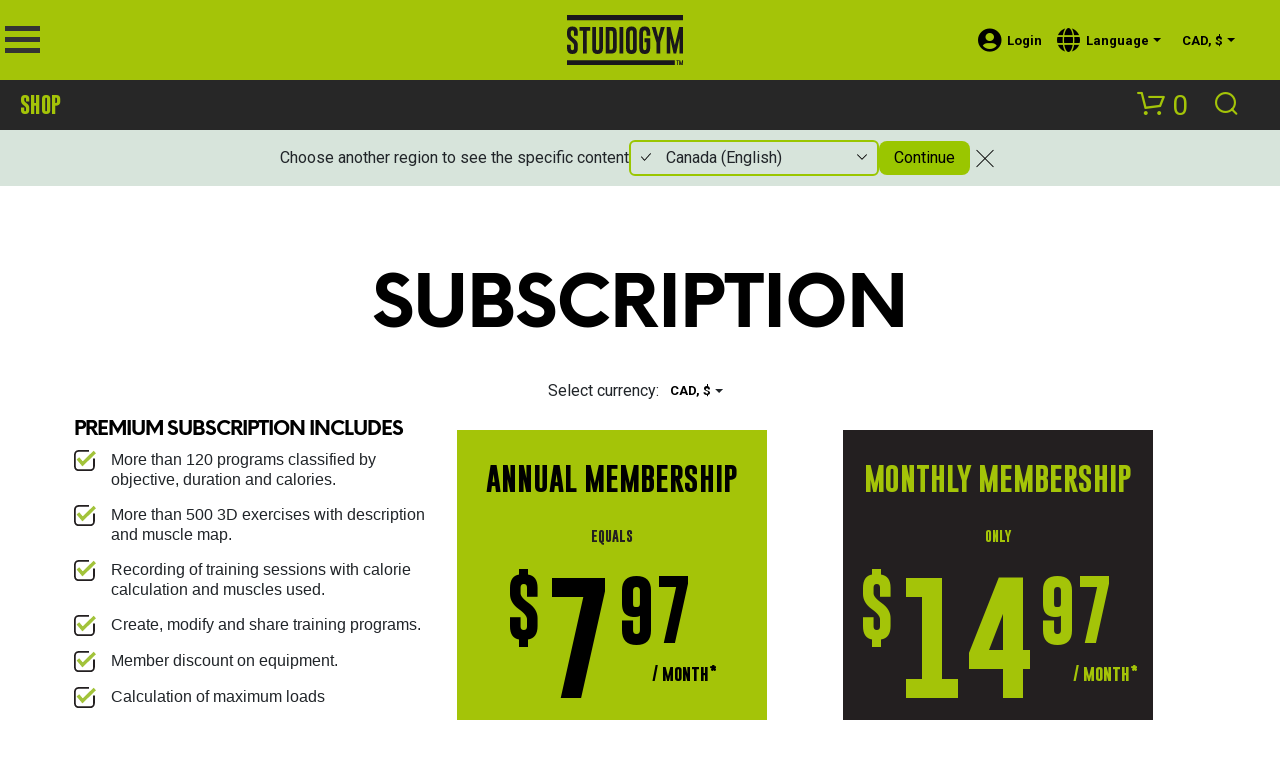

--- FILE ---
content_type: text/html; charset=UTF-8
request_url: https://w.studiogym.com/subscription-plan/?lang=fr
body_size: 43290
content:

<!DOCTYPE html>

<!--[if IE 9]>
<html class="ie ie9" lang="fr-FR">
<![endif]-->

<html lang="fr-FR">

<head>
    <meta charset="UTF-8">
    <meta name="viewport" content="width=device-width, initial-scale=1.0, maximum-scale=1.0, user-scalable=no" />

    <link rel="profile" href="http://gmpg.org/xfn/11">
    <link rel="pingback" href="https://w.studiogym.com/xmlrpc.php">

	<link rel="preload" as="font" href="https://w.studiogym.com/wp-content/themes/shopkeeper/inc/fonts/theme/Radnika-Regular.woff2" type="font/woff2" crossorigin>
	<link rel="preload" as="font" href="https://w.studiogym.com/wp-content/themes/shopkeeper/inc/fonts/theme/Radnika-Bold.woff2" type="font/woff2" crossorigin>
	<link rel="preload" as="font" href="https://w.studiogym.com/wp-content/themes/shopkeeper/inc/fonts/theme/NeueEinstellung-Regular.woff2" type="font/woff2" crossorigin>
	<link rel="preload" as="font" href="https://w.studiogym.com/wp-content/themes/shopkeeper/inc/fonts/theme/NeueEinstellung-Bold.woff2" type="font/woff2" crossorigin>
	
    					<style type="text/css" id="cst_font_data">
						@font-face {
	font-family: 'Gobold';
	font-weight: 400;
	font-display: auto;
	src: url('https://w.studiogym.com/wp-content/uploads/2021/03/gobold_thin-webfont.woff2') format('woff2'),
		url('https://w.studiogym.com/wp-content/uploads/2021/03/Gobold-Regular.otf') format('OpenType');
}
@font-face {
	font-family: 'Gobold';
	font-weight: 100;
	font-display: auto;
	src: url('https://w.studiogym.com/wp-content/uploads/2021/03/gobold_thin-webfont.woff2') format('woff2');
}
@font-face {
	font-family: 'Gobold';
	font-weight: 700;
	font-display: auto;
	src: url('https://w.studiogym.com/wp-content/uploads/2021/03/Gobold-Bold.otf') format('OpenType');
}
@font-face {
	font-family: 'Gobold';
	font-weight: 400;
	font-display: auto;
	src: url('https://w.studiogym.com/wp-content/uploads/2021/03/gobold_thin-webfont.woff2') format('woff2'),
		url('https://w.studiogym.com/wp-content/uploads/2021/03/Gobold-Regular.otf') format('OpenType');
}
@font-face {
	font-family: 'Gobold';
	font-weight: 100;
	font-display: auto;
	src: url('https://w.studiogym.com/wp-content/uploads/2021/03/gobold_thin-webfont.woff2') format('woff2');
}
@font-face {
	font-family: 'Gobold';
	font-weight: 700;
	font-display: auto;
	src: url('https://w.studiogym.com/wp-content/uploads/2021/03/Gobold-Bold.otf') format('OpenType');
}					</style>
				<meta name='robots' content='index, follow, max-image-preview:large, max-snippet:-1, max-video-preview:-1' />
<link rel="alternate" hreflang="en" href="https://w.studiogym.com/subscription-plan/" />
<link rel="alternate" hreflang="fr" href="https://w.studiogym.com/subscription-plan/?lang=fr" />
<link rel="alternate" hreflang="x-default" href="https://w.studiogym.com/subscription-plan/" />
<script>window._wca = window._wca || [];</script>

	<!-- This site is optimized with the Yoast SEO plugin v21.4 - https://yoast.com/wordpress/plugins/seo/ -->
	<title>ABONNEMENT - Studiogym</title>
	<link rel="canonical" href="https://w.studiogym.com/subscription-plan/?lang=fr" />
	<meta property="og:locale" content="fr_FR" />
	<meta property="og:type" content="article" />
	<meta property="og:title" content="ABONNEMENT - Studiogym" />
	<meta property="og:description" content="L’ABONNEMENT PREMIUM COMPREND Plus de 120 programmes classés par objectif, durée et calories. Plus de 500 exercices en 3D avec description et map de muscles. Enregistrement des sessions d’entraînement avec calcul de calorie et muscles sollicités. Créer, modifier et partager des programmes d’entraînement. Rabais membre sur de l’équipement. Calcul de charges maximales Accès au programmes [&hellip;]" />
	<meta property="og:url" content="https://w.studiogym.com/subscription-plan/?lang=fr" />
	<meta property="og:site_name" content="Studiogym" />
	<meta property="article:modified_time" content="2024-09-13T01:07:44+00:00" />
	<meta property="og:image" content="https://w.studiogym.com/wp-content/uploads/2021/09/checkbox.svg" />
	<meta name="twitter:card" content="summary_large_image" />
	<meta name="twitter:label1" content="Durée de lecture estimée" />
	<meta name="twitter:data1" content="3 minutes" />
	<script type="application/ld+json" class="yoast-schema-graph">{"@context":"https://schema.org","@graph":[{"@type":"WebPage","@id":"https://w.studiogym.com/subscription-plan/?lang=fr","url":"https://w.studiogym.com/subscription-plan/?lang=fr","name":"ABONNEMENT - Studiogym","isPartOf":{"@id":"https://w.studiogym.com/?lang=fr#website"},"primaryImageOfPage":{"@id":"https://w.studiogym.com/subscription-plan/?lang=fr#primaryimage"},"image":{"@id":"https://w.studiogym.com/subscription-plan/?lang=fr#primaryimage"},"thumbnailUrl":"https://w.studiogym.com/wp-content/uploads/2021/09/checkbox.svg","datePublished":"2022-01-04T12:33:30+00:00","dateModified":"2024-09-13T01:07:44+00:00","breadcrumb":{"@id":"https://w.studiogym.com/subscription-plan/?lang=fr#breadcrumb"},"inLanguage":"fr-FR","potentialAction":[{"@type":"ReadAction","target":["https://w.studiogym.com/subscription-plan/?lang=fr"]}]},{"@type":"ImageObject","inLanguage":"fr-FR","@id":"https://w.studiogym.com/subscription-plan/?lang=fr#primaryimage","url":"https://w.studiogym.com/wp-content/uploads/2021/09/checkbox.svg","contentUrl":"https://w.studiogym.com/wp-content/uploads/2021/09/checkbox.svg"},{"@type":"BreadcrumbList","@id":"https://w.studiogym.com/subscription-plan/?lang=fr#breadcrumb","itemListElement":[{"@type":"ListItem","position":1,"name":"Home","item":"https://w.studiogym.com/?lang=fr"},{"@type":"ListItem","position":2,"name":"ABONNEMENT"}]},{"@type":"WebSite","@id":"https://w.studiogym.com/?lang=fr#website","url":"https://w.studiogym.com/?lang=fr","name":"Studiogym","description":"Find, create and share your exercises and personal training programs","potentialAction":[{"@type":"SearchAction","target":{"@type":"EntryPoint","urlTemplate":"https://w.studiogym.com/?lang=fr?s={search_term_string}"},"query-input":"required name=search_term_string"}],"inLanguage":"fr-FR"}]}</script>
	<!-- / Yoast SEO plugin. -->


<link rel='dns-prefetch' href='//stats.wp.com' />
<link rel='dns-prefetch' href='//static.klaviyo.com' />
<link rel='dns-prefetch' href='//static.addtoany.com' />
<link rel='dns-prefetch' href='//www.googletagmanager.com' />
<link rel='dns-prefetch' href='//use.fontawesome.com' />
<link rel='dns-prefetch' href='//i0.wp.com' />
<link rel='dns-prefetch' href='//c0.wp.com' />
<link rel="alternate" type="application/rss+xml" title="Studiogym &raquo; Flux" href="https://w.studiogym.com/feed/?lang=fr" />
<link rel="alternate" type="application/rss+xml" title="Studiogym &raquo; Flux des commentaires" href="https://w.studiogym.com/comments/feed/?lang=fr" />
<script type="text/javascript">
window._wpemojiSettings = {"baseUrl":"https:\/\/s.w.org\/images\/core\/emoji\/14.0.0\/72x72\/","ext":".png","svgUrl":"https:\/\/s.w.org\/images\/core\/emoji\/14.0.0\/svg\/","svgExt":".svg","source":{"concatemoji":"https:\/\/w.studiogym.com\/wp-includes\/js\/wp-emoji-release.min.js?ver=6.3.2"}};
/*! This file is auto-generated */
!function(i,n){var o,s,e;function c(e){try{var t={supportTests:e,timestamp:(new Date).valueOf()};sessionStorage.setItem(o,JSON.stringify(t))}catch(e){}}function p(e,t,n){e.clearRect(0,0,e.canvas.width,e.canvas.height),e.fillText(t,0,0);var t=new Uint32Array(e.getImageData(0,0,e.canvas.width,e.canvas.height).data),r=(e.clearRect(0,0,e.canvas.width,e.canvas.height),e.fillText(n,0,0),new Uint32Array(e.getImageData(0,0,e.canvas.width,e.canvas.height).data));return t.every(function(e,t){return e===r[t]})}function u(e,t,n){switch(t){case"flag":return n(e,"\ud83c\udff3\ufe0f\u200d\u26a7\ufe0f","\ud83c\udff3\ufe0f\u200b\u26a7\ufe0f")?!1:!n(e,"\ud83c\uddfa\ud83c\uddf3","\ud83c\uddfa\u200b\ud83c\uddf3")&&!n(e,"\ud83c\udff4\udb40\udc67\udb40\udc62\udb40\udc65\udb40\udc6e\udb40\udc67\udb40\udc7f","\ud83c\udff4\u200b\udb40\udc67\u200b\udb40\udc62\u200b\udb40\udc65\u200b\udb40\udc6e\u200b\udb40\udc67\u200b\udb40\udc7f");case"emoji":return!n(e,"\ud83e\udef1\ud83c\udffb\u200d\ud83e\udef2\ud83c\udfff","\ud83e\udef1\ud83c\udffb\u200b\ud83e\udef2\ud83c\udfff")}return!1}function f(e,t,n){var r="undefined"!=typeof WorkerGlobalScope&&self instanceof WorkerGlobalScope?new OffscreenCanvas(300,150):i.createElement("canvas"),a=r.getContext("2d",{willReadFrequently:!0}),o=(a.textBaseline="top",a.font="600 32px Arial",{});return e.forEach(function(e){o[e]=t(a,e,n)}),o}function t(e){var t=i.createElement("script");t.src=e,t.defer=!0,i.head.appendChild(t)}"undefined"!=typeof Promise&&(o="wpEmojiSettingsSupports",s=["flag","emoji"],n.supports={everything:!0,everythingExceptFlag:!0},e=new Promise(function(e){i.addEventListener("DOMContentLoaded",e,{once:!0})}),new Promise(function(t){var n=function(){try{var e=JSON.parse(sessionStorage.getItem(o));if("object"==typeof e&&"number"==typeof e.timestamp&&(new Date).valueOf()<e.timestamp+604800&&"object"==typeof e.supportTests)return e.supportTests}catch(e){}return null}();if(!n){if("undefined"!=typeof Worker&&"undefined"!=typeof OffscreenCanvas&&"undefined"!=typeof URL&&URL.createObjectURL&&"undefined"!=typeof Blob)try{var e="postMessage("+f.toString()+"("+[JSON.stringify(s),u.toString(),p.toString()].join(",")+"));",r=new Blob([e],{type:"text/javascript"}),a=new Worker(URL.createObjectURL(r),{name:"wpTestEmojiSupports"});return void(a.onmessage=function(e){c(n=e.data),a.terminate(),t(n)})}catch(e){}c(n=f(s,u,p))}t(n)}).then(function(e){for(var t in e)n.supports[t]=e[t],n.supports.everything=n.supports.everything&&n.supports[t],"flag"!==t&&(n.supports.everythingExceptFlag=n.supports.everythingExceptFlag&&n.supports[t]);n.supports.everythingExceptFlag=n.supports.everythingExceptFlag&&!n.supports.flag,n.DOMReady=!1,n.readyCallback=function(){n.DOMReady=!0}}).then(function(){return e}).then(function(){var e;n.supports.everything||(n.readyCallback(),(e=n.source||{}).concatemoji?t(e.concatemoji):e.wpemoji&&e.twemoji&&(t(e.twemoji),t(e.wpemoji)))}))}((window,document),window._wpemojiSettings);
</script>
<style type="text/css">
img.wp-smiley,
img.emoji {
	display: inline !important;
	border: none !important;
	box-shadow: none !important;
	height: 1em !important;
	width: 1em !important;
	margin: 0 0.07em !important;
	vertical-align: -0.1em !important;
	background: none !important;
	padding: 0 !important;
}
</style>
	<link rel='stylesheet' id='dashicons-css' href='https://c0.wp.com/c/6.3.2/wp-includes/css/dashicons.min.css' type='text/css' media='all' />
<style id='dashicons-inline-css' type='text/css'>
[data-font="Dashicons"]:before {font-family: 'Dashicons' !important;content: attr(data-icon) !important;speak: none !important;font-weight: normal !important;font-variant: normal !important;text-transform: none !important;line-height: 1 !important;font-style: normal !important;-webkit-font-smoothing: antialiased !important;-moz-osx-font-smoothing: grayscale !important;}
</style>
<link rel='stylesheet' id='wp-jquery-ui-dialog-css' href='https://c0.wp.com/c/6.3.2/wp-includes/css/jquery-ui-dialog.min.css' type='text/css' media='all' />
<link rel='stylesheet' id='wc-blocks-integration-css' href='https://w.studiogym.com/wp-content/plugins/woocommerce-subscriptions/vendor/woocommerce/subscriptions-core/build/index.css?ver=6.4.0' type='text/css' media='all' />
<link rel='stylesheet' id='sweetalert2-css' href='https://w.studiogym.com/wp-content/plugins/user-registration/assets/css/sweetalert2/sweetalert2.min.css?ver=10.16.7' type='text/css' media='all' />
<link rel='stylesheet' id='user-registration-general-css' href='https://w.studiogym.com/wp-content/plugins/user-registration/assets/css/user-registration.css?ver=3.1.0' type='text/css' media='all' />
<link rel='stylesheet' id='user-registration-smallscreen-css' href='https://w.studiogym.com/wp-content/plugins/user-registration/assets/css/user-registration-smallscreen.css?ver=3.1.0' type='text/css' media='only screen and (max-width: 768px)' />
<link rel='stylesheet' id='user-registration-my-account-layout-css' href='https://w.studiogym.com/wp-content/plugins/user-registration/assets/css/my-account-layout.css?ver=3.1.0' type='text/css' media='all' />
<link rel='stylesheet' id='wp-block-library-css' href='https://c0.wp.com/c/6.3.2/wp-includes/css/dist/block-library/style.min.css' type='text/css' media='all' />
<style id='wp-block-library-inline-css' type='text/css'>
.has-text-align-justify{text-align:justify;}
</style>
<style id='wp-block-library-theme-inline-css' type='text/css'>
.wp-block-audio figcaption{color:#555;font-size:13px;text-align:center}.is-dark-theme .wp-block-audio figcaption{color:hsla(0,0%,100%,.65)}.wp-block-audio{margin:0 0 1em}.wp-block-code{border:1px solid #ccc;border-radius:4px;font-family:Menlo,Consolas,monaco,monospace;padding:.8em 1em}.wp-block-embed figcaption{color:#555;font-size:13px;text-align:center}.is-dark-theme .wp-block-embed figcaption{color:hsla(0,0%,100%,.65)}.wp-block-embed{margin:0 0 1em}.blocks-gallery-caption{color:#555;font-size:13px;text-align:center}.is-dark-theme .blocks-gallery-caption{color:hsla(0,0%,100%,.65)}.wp-block-image figcaption{color:#555;font-size:13px;text-align:center}.is-dark-theme .wp-block-image figcaption{color:hsla(0,0%,100%,.65)}.wp-block-image{margin:0 0 1em}.wp-block-pullquote{border-bottom:4px solid;border-top:4px solid;color:currentColor;margin-bottom:1.75em}.wp-block-pullquote cite,.wp-block-pullquote footer,.wp-block-pullquote__citation{color:currentColor;font-size:.8125em;font-style:normal;text-transform:uppercase}.wp-block-quote{border-left:.25em solid;margin:0 0 1.75em;padding-left:1em}.wp-block-quote cite,.wp-block-quote footer{color:currentColor;font-size:.8125em;font-style:normal;position:relative}.wp-block-quote.has-text-align-right{border-left:none;border-right:.25em solid;padding-left:0;padding-right:1em}.wp-block-quote.has-text-align-center{border:none;padding-left:0}.wp-block-quote.is-large,.wp-block-quote.is-style-large,.wp-block-quote.is-style-plain{border:none}.wp-block-search .wp-block-search__label{font-weight:700}.wp-block-search__button{border:1px solid #ccc;padding:.375em .625em}:where(.wp-block-group.has-background){padding:1.25em 2.375em}.wp-block-separator.has-css-opacity{opacity:.4}.wp-block-separator{border:none;border-bottom:2px solid;margin-left:auto;margin-right:auto}.wp-block-separator.has-alpha-channel-opacity{opacity:1}.wp-block-separator:not(.is-style-wide):not(.is-style-dots){width:100px}.wp-block-separator.has-background:not(.is-style-dots){border-bottom:none;height:1px}.wp-block-separator.has-background:not(.is-style-wide):not(.is-style-dots){height:2px}.wp-block-table{margin:0 0 1em}.wp-block-table td,.wp-block-table th{word-break:normal}.wp-block-table figcaption{color:#555;font-size:13px;text-align:center}.is-dark-theme .wp-block-table figcaption{color:hsla(0,0%,100%,.65)}.wp-block-video figcaption{color:#555;font-size:13px;text-align:center}.is-dark-theme .wp-block-video figcaption{color:hsla(0,0%,100%,.65)}.wp-block-video{margin:0 0 1em}.wp-block-template-part.has-background{margin-bottom:0;margin-top:0;padding:1.25em 2.375em}
</style>
<link rel='stylesheet' id='mediaelement-css' href='https://c0.wp.com/c/6.3.2/wp-includes/js/mediaelement/mediaelementplayer-legacy.min.css' type='text/css' media='all' />
<link rel='stylesheet' id='wp-mediaelement-css' href='https://c0.wp.com/c/6.3.2/wp-includes/js/mediaelement/wp-mediaelement.min.css' type='text/css' media='all' />
<link rel='stylesheet' id='wc-memberships-blocks-css' href='https://w.studiogym.com/wp-content/plugins/woocommerce-memberships/assets/css/blocks/wc-memberships-blocks.min.css?ver=1.23.0' type='text/css' media='all' />
<style id='classic-theme-styles-inline-css' type='text/css'>
/*! This file is auto-generated */
.wp-block-button__link{color:#fff;background-color:#32373c;border-radius:9999px;box-shadow:none;text-decoration:none;padding:calc(.667em + 2px) calc(1.333em + 2px);font-size:1.125em}.wp-block-file__button{background:#32373c;color:#fff;text-decoration:none}
</style>
<style id='global-styles-inline-css' type='text/css'>
body{--wp--preset--color--black: #000000;--wp--preset--color--cyan-bluish-gray: #abb8c3;--wp--preset--color--white: #ffffff;--wp--preset--color--pale-pink: #f78da7;--wp--preset--color--vivid-red: #cf2e2e;--wp--preset--color--luminous-vivid-orange: #ff6900;--wp--preset--color--luminous-vivid-amber: #fcb900;--wp--preset--color--light-green-cyan: #7bdcb5;--wp--preset--color--vivid-green-cyan: #00d084;--wp--preset--color--pale-cyan-blue: #8ed1fc;--wp--preset--color--vivid-cyan-blue: #0693e3;--wp--preset--color--vivid-purple: #9b51e0;--wp--preset--gradient--vivid-cyan-blue-to-vivid-purple: linear-gradient(135deg,rgba(6,147,227,1) 0%,rgb(155,81,224) 100%);--wp--preset--gradient--light-green-cyan-to-vivid-green-cyan: linear-gradient(135deg,rgb(122,220,180) 0%,rgb(0,208,130) 100%);--wp--preset--gradient--luminous-vivid-amber-to-luminous-vivid-orange: linear-gradient(135deg,rgba(252,185,0,1) 0%,rgba(255,105,0,1) 100%);--wp--preset--gradient--luminous-vivid-orange-to-vivid-red: linear-gradient(135deg,rgba(255,105,0,1) 0%,rgb(207,46,46) 100%);--wp--preset--gradient--very-light-gray-to-cyan-bluish-gray: linear-gradient(135deg,rgb(238,238,238) 0%,rgb(169,184,195) 100%);--wp--preset--gradient--cool-to-warm-spectrum: linear-gradient(135deg,rgb(74,234,220) 0%,rgb(151,120,209) 20%,rgb(207,42,186) 40%,rgb(238,44,130) 60%,rgb(251,105,98) 80%,rgb(254,248,76) 100%);--wp--preset--gradient--blush-light-purple: linear-gradient(135deg,rgb(255,206,236) 0%,rgb(152,150,240) 100%);--wp--preset--gradient--blush-bordeaux: linear-gradient(135deg,rgb(254,205,165) 0%,rgb(254,45,45) 50%,rgb(107,0,62) 100%);--wp--preset--gradient--luminous-dusk: linear-gradient(135deg,rgb(255,203,112) 0%,rgb(199,81,192) 50%,rgb(65,88,208) 100%);--wp--preset--gradient--pale-ocean: linear-gradient(135deg,rgb(255,245,203) 0%,rgb(182,227,212) 50%,rgb(51,167,181) 100%);--wp--preset--gradient--electric-grass: linear-gradient(135deg,rgb(202,248,128) 0%,rgb(113,206,126) 100%);--wp--preset--gradient--midnight: linear-gradient(135deg,rgb(2,3,129) 0%,rgb(40,116,252) 100%);--wp--preset--font-size--small: 13px;--wp--preset--font-size--medium: 20px;--wp--preset--font-size--large: 36px;--wp--preset--font-size--x-large: 42px;--wp--preset--spacing--20: 0.44rem;--wp--preset--spacing--30: 0.67rem;--wp--preset--spacing--40: 1rem;--wp--preset--spacing--50: 1.5rem;--wp--preset--spacing--60: 2.25rem;--wp--preset--spacing--70: 3.38rem;--wp--preset--spacing--80: 5.06rem;--wp--preset--shadow--natural: 6px 6px 9px rgba(0, 0, 0, 0.2);--wp--preset--shadow--deep: 12px 12px 50px rgba(0, 0, 0, 0.4);--wp--preset--shadow--sharp: 6px 6px 0px rgba(0, 0, 0, 0.2);--wp--preset--shadow--outlined: 6px 6px 0px -3px rgba(255, 255, 255, 1), 6px 6px rgba(0, 0, 0, 1);--wp--preset--shadow--crisp: 6px 6px 0px rgba(0, 0, 0, 1);}:where(.is-layout-flex){gap: 0.5em;}:where(.is-layout-grid){gap: 0.5em;}body .is-layout-flow > .alignleft{float: left;margin-inline-start: 0;margin-inline-end: 2em;}body .is-layout-flow > .alignright{float: right;margin-inline-start: 2em;margin-inline-end: 0;}body .is-layout-flow > .aligncenter{margin-left: auto !important;margin-right: auto !important;}body .is-layout-constrained > .alignleft{float: left;margin-inline-start: 0;margin-inline-end: 2em;}body .is-layout-constrained > .alignright{float: right;margin-inline-start: 2em;margin-inline-end: 0;}body .is-layout-constrained > .aligncenter{margin-left: auto !important;margin-right: auto !important;}body .is-layout-constrained > :where(:not(.alignleft):not(.alignright):not(.alignfull)){max-width: var(--wp--style--global--content-size);margin-left: auto !important;margin-right: auto !important;}body .is-layout-constrained > .alignwide{max-width: var(--wp--style--global--wide-size);}body .is-layout-flex{display: flex;}body .is-layout-flex{flex-wrap: wrap;align-items: center;}body .is-layout-flex > *{margin: 0;}body .is-layout-grid{display: grid;}body .is-layout-grid > *{margin: 0;}:where(.wp-block-columns.is-layout-flex){gap: 2em;}:where(.wp-block-columns.is-layout-grid){gap: 2em;}:where(.wp-block-post-template.is-layout-flex){gap: 1.25em;}:where(.wp-block-post-template.is-layout-grid){gap: 1.25em;}.has-black-color{color: var(--wp--preset--color--black) !important;}.has-cyan-bluish-gray-color{color: var(--wp--preset--color--cyan-bluish-gray) !important;}.has-white-color{color: var(--wp--preset--color--white) !important;}.has-pale-pink-color{color: var(--wp--preset--color--pale-pink) !important;}.has-vivid-red-color{color: var(--wp--preset--color--vivid-red) !important;}.has-luminous-vivid-orange-color{color: var(--wp--preset--color--luminous-vivid-orange) !important;}.has-luminous-vivid-amber-color{color: var(--wp--preset--color--luminous-vivid-amber) !important;}.has-light-green-cyan-color{color: var(--wp--preset--color--light-green-cyan) !important;}.has-vivid-green-cyan-color{color: var(--wp--preset--color--vivid-green-cyan) !important;}.has-pale-cyan-blue-color{color: var(--wp--preset--color--pale-cyan-blue) !important;}.has-vivid-cyan-blue-color{color: var(--wp--preset--color--vivid-cyan-blue) !important;}.has-vivid-purple-color{color: var(--wp--preset--color--vivid-purple) !important;}.has-black-background-color{background-color: var(--wp--preset--color--black) !important;}.has-cyan-bluish-gray-background-color{background-color: var(--wp--preset--color--cyan-bluish-gray) !important;}.has-white-background-color{background-color: var(--wp--preset--color--white) !important;}.has-pale-pink-background-color{background-color: var(--wp--preset--color--pale-pink) !important;}.has-vivid-red-background-color{background-color: var(--wp--preset--color--vivid-red) !important;}.has-luminous-vivid-orange-background-color{background-color: var(--wp--preset--color--luminous-vivid-orange) !important;}.has-luminous-vivid-amber-background-color{background-color: var(--wp--preset--color--luminous-vivid-amber) !important;}.has-light-green-cyan-background-color{background-color: var(--wp--preset--color--light-green-cyan) !important;}.has-vivid-green-cyan-background-color{background-color: var(--wp--preset--color--vivid-green-cyan) !important;}.has-pale-cyan-blue-background-color{background-color: var(--wp--preset--color--pale-cyan-blue) !important;}.has-vivid-cyan-blue-background-color{background-color: var(--wp--preset--color--vivid-cyan-blue) !important;}.has-vivid-purple-background-color{background-color: var(--wp--preset--color--vivid-purple) !important;}.has-black-border-color{border-color: var(--wp--preset--color--black) !important;}.has-cyan-bluish-gray-border-color{border-color: var(--wp--preset--color--cyan-bluish-gray) !important;}.has-white-border-color{border-color: var(--wp--preset--color--white) !important;}.has-pale-pink-border-color{border-color: var(--wp--preset--color--pale-pink) !important;}.has-vivid-red-border-color{border-color: var(--wp--preset--color--vivid-red) !important;}.has-luminous-vivid-orange-border-color{border-color: var(--wp--preset--color--luminous-vivid-orange) !important;}.has-luminous-vivid-amber-border-color{border-color: var(--wp--preset--color--luminous-vivid-amber) !important;}.has-light-green-cyan-border-color{border-color: var(--wp--preset--color--light-green-cyan) !important;}.has-vivid-green-cyan-border-color{border-color: var(--wp--preset--color--vivid-green-cyan) !important;}.has-pale-cyan-blue-border-color{border-color: var(--wp--preset--color--pale-cyan-blue) !important;}.has-vivid-cyan-blue-border-color{border-color: var(--wp--preset--color--vivid-cyan-blue) !important;}.has-vivid-purple-border-color{border-color: var(--wp--preset--color--vivid-purple) !important;}.has-vivid-cyan-blue-to-vivid-purple-gradient-background{background: var(--wp--preset--gradient--vivid-cyan-blue-to-vivid-purple) !important;}.has-light-green-cyan-to-vivid-green-cyan-gradient-background{background: var(--wp--preset--gradient--light-green-cyan-to-vivid-green-cyan) !important;}.has-luminous-vivid-amber-to-luminous-vivid-orange-gradient-background{background: var(--wp--preset--gradient--luminous-vivid-amber-to-luminous-vivid-orange) !important;}.has-luminous-vivid-orange-to-vivid-red-gradient-background{background: var(--wp--preset--gradient--luminous-vivid-orange-to-vivid-red) !important;}.has-very-light-gray-to-cyan-bluish-gray-gradient-background{background: var(--wp--preset--gradient--very-light-gray-to-cyan-bluish-gray) !important;}.has-cool-to-warm-spectrum-gradient-background{background: var(--wp--preset--gradient--cool-to-warm-spectrum) !important;}.has-blush-light-purple-gradient-background{background: var(--wp--preset--gradient--blush-light-purple) !important;}.has-blush-bordeaux-gradient-background{background: var(--wp--preset--gradient--blush-bordeaux) !important;}.has-luminous-dusk-gradient-background{background: var(--wp--preset--gradient--luminous-dusk) !important;}.has-pale-ocean-gradient-background{background: var(--wp--preset--gradient--pale-ocean) !important;}.has-electric-grass-gradient-background{background: var(--wp--preset--gradient--electric-grass) !important;}.has-midnight-gradient-background{background: var(--wp--preset--gradient--midnight) !important;}.has-small-font-size{font-size: var(--wp--preset--font-size--small) !important;}.has-medium-font-size{font-size: var(--wp--preset--font-size--medium) !important;}.has-large-font-size{font-size: var(--wp--preset--font-size--large) !important;}.has-x-large-font-size{font-size: var(--wp--preset--font-size--x-large) !important;}
.wp-block-navigation a:where(:not(.wp-element-button)){color: inherit;}
:where(.wp-block-post-template.is-layout-flex){gap: 1.25em;}:where(.wp-block-post-template.is-layout-grid){gap: 1.25em;}
:where(.wp-block-columns.is-layout-flex){gap: 2em;}:where(.wp-block-columns.is-layout-grid){gap: 2em;}
.wp-block-pullquote{font-size: 1.5em;line-height: 1.6;}
</style>
<link rel='stylesheet' id='wpml-blocks-css' href='https://w.studiogym.com/wp-content/plugins/sitepress-multilingual-cms/dist/css/blocks/styles.css?ver=4.6.7' type='text/css' media='all' />
<link rel='stylesheet' id='woocommerce-layout-css' href='https://c0.wp.com/p/woocommerce/8.2.1/assets/css/woocommerce-layout.css' type='text/css' media='all' />
<style id='woocommerce-layout-inline-css' type='text/css'>

	.infinite-scroll .woocommerce-pagination {
		display: none;
	}
</style>
<link rel='stylesheet' id='woocommerce-smallscreen-css' href='https://c0.wp.com/p/woocommerce/8.2.1/assets/css/woocommerce-smallscreen.css' type='text/css' media='only screen and (max-width: 768px)' />
<link rel='stylesheet' id='woocommerce-general-css' href='https://c0.wp.com/p/woocommerce/8.2.1/assets/css/woocommerce.css' type='text/css' media='all' />
<style id='woocommerce-inline-inline-css' type='text/css'>
.woocommerce form .form-row .required { visibility: visible; }
</style>
<link rel='stylesheet' id='wt-smart-coupon-for-woo-css' href='https://w.studiogym.com/wp-content/plugins/wt-smart-coupons-for-woocommerce/public/css/wt-smart-coupon-public.css?ver=1.5.0' type='text/css' media='all' />
<link rel='stylesheet' id='wpml-legacy-dropdown-click-0-css' href='https://w.studiogym.com/wp-content/plugins/sitepress-multilingual-cms/templates/language-switchers/legacy-dropdown-click/style.min.css?ver=1' type='text/css' media='all' />
<link rel='stylesheet' id='wpml-legacy-vertical-list-0-css' href='https://w.studiogym.com/wp-content/plugins/sitepress-multilingual-cms/templates/language-switchers/legacy-list-vertical/style.min.css?ver=1' type='text/css' media='all' />
<link rel='stylesheet' id='cms-navigation-style-base-css' href='https://w.studiogym.com/wp-content/plugins/wpml-cms-nav/res/css/cms-navigation-base.css?ver=1.5.5' type='text/css' media='screen' />
<link rel='stylesheet' id='cms-navigation-style-css' href='https://w.studiogym.com/wp-content/plugins/wpml-cms-nav/res/css/cms-navigation.css?ver=1.5.5' type='text/css' media='screen' />
<link rel='stylesheet' id='yith-wacp-frontend-css' href='https://w.studiogym.com/wp-content/plugins/yith-woocommerce-added-to-cart-popup/assets/css/wacp-frontend.css?ver=1.6.1' type='text/css' media='all' />
<style id='yith-wacp-frontend-inline-css' type='text/css'>

                #yith-wacp-popup .yith-wacp-content a.button {
                        background: #ebe9eb;
                        color: #515151;
                }
                #yith-wacp-popup .yith-wacp-content a.button:hover {
                        background: #dad8da;
                        color: #515151;
                }
</style>
<link rel='stylesheet' id='wc-memberships-frontend-css' href='https://w.studiogym.com/wp-content/plugins/woocommerce-memberships/assets/css/frontend/wc-memberships-frontend.min.css?ver=1.23.0' type='text/css' media='all' />
<link rel='stylesheet' id='animate-css' href='https://w.studiogym.com/wp-content/themes/shopkeeper/css/vendor/animate.min.css?ver=1.0.0' type='text/css' media='all' />
<link rel='stylesheet' id='fresco-css' href='https://w.studiogym.com/wp-content/themes/shopkeeper/css/vendor/fresco/fresco.min.css?ver=2.3.0' type='text/css' media='all' />
<link rel='stylesheet' id='easyzoom-css' href='https://w.studiogym.com/wp-content/themes/shopkeeper/css/vendor/easyzoom.min.css?ver=2.4.0' type='text/css' media='all' />
<link rel='stylesheet' id='select2-css' href='https://w.studiogym.com/wp-content/plugins/user-registration/assets/css/select2/select2.css?ver=4.0.6' type='text/css' media='all' />
<link rel='stylesheet' id='swiper-css' href='https://w.studiogym.com/wp-content/plugins/elementor/assets/lib/swiper/css/swiper.min.css?ver=5.3.6' type='text/css' media='all' />
<link rel='stylesheet' id='woo-product-widgets-for-elementor-css' href='https://w.studiogym.com/wp-content/plugins/woo-products-widgets-for-elementor/assets/css/woo-products-widgets.css?ver=2.0.0' type='text/css' media='all' />
<style id='woo-product-widgets-for-elementor-inline-css' type='text/css'>
@font-face {
			font-family: "WooCommerce";
			src: url("https://w.studiogym.com/wp-content/plugins/woocommerce/assets/fonts/WooCommerce.eot");
			src: url("https://w.studiogym.com/wp-content/plugins/woocommerce/assets/fonts/WooCommerce.eot?#iefix") format("embedded-opentype"),
				url("https://w.studiogym.com/wp-content/plugins/woocommerce/assets/fonts/WooCommerce.woff") format("woff"),
				url("https://w.studiogym.com/wp-content/plugins/woocommerce/assets/fonts/WooCommerce.ttf") format("truetype"),
				url("https://w.studiogym.com/wp-content/plugins/woocommerce/assets/fonts/WooCommerce.svg#WooCommerce") format("svg");
			font-weight: normal;
			font-style: normal;
			}
</style>
<link rel='stylesheet' id='wc-pb-checkout-blocks-css' href='https://w.studiogym.com/wp-content/plugins/woocommerce-product-bundles/assets/css/frontend/checkout-blocks.css?ver=6.22.1' type='text/css' media='all' />
<style id='wc-pb-checkout-blocks-inline-css' type='text/css'>
table.wc-block-cart-items .wc-block-cart-items__row.is-bundle__meta_hidden .wc-block-components-product-details__inclut, .wc-block-components-order-summary-item.is-bundle__meta_hidden .wc-block-components-product-details__inclut { display:none; } table.wc-block-cart-items .wc-block-cart-items__row.is-bundle .wc-block-components-product-details__inclut .wc-block-components-product-details__name, .wc-block-components-order-summary-item.is-bundle .wc-block-components-product-details__inclut .wc-block-components-product-details__name { display:block; margin-bottom: 0.5em } table.wc-block-cart-items .wc-block-cart-items__row.is-bundle .wc-block-components-product-details__inclut:not(:first-of-type) .wc-block-components-product-details__name, .wc-block-components-order-summary-item.is-bundle .wc-block-components-product-details__inclut:not(:first-of-type) .wc-block-components-product-details__name { display:none } table.wc-block-cart-items .wc-block-cart-items__row.is-bundle .wc-block-components-product-details__inclut + li:not( .wc-block-components-product-details__inclut ), .wc-block-components-order-summary-item.is-bundle .wc-block-components-product-details__inclut + li:not( .wc-block-components-product-details__inclut ) { margin-top:0.5em }
</style>
<link rel='stylesheet' id='font-awesome-official-css' href='https://use.fontawesome.com/releases/v5.15.2/css/all.css' type='text/css' media='all' integrity="sha384-vSIIfh2YWi9wW0r9iZe7RJPrKwp6bG+s9QZMoITbCckVJqGCCRhc+ccxNcdpHuYu" crossorigin="anonymous" />
<link rel='stylesheet' id='getbowtied-custom-notifications-styles-css' href='https://w.studiogym.com/wp-content/themes/shopkeeper/inc/notifications/custom/assets/css/style.min.css?ver=2.9.40' type='text/css' media='all' />
<link rel='stylesheet' id='elementor-icons-css' href='https://w.studiogym.com/wp-content/plugins/elementor/assets/lib/eicons/css/elementor-icons.min.css?ver=5.23.0' type='text/css' media='all' />
<link rel='stylesheet' id='elementor-frontend-css' href='https://w.studiogym.com/wp-content/plugins/elementor/assets/css/frontend.min.css?ver=3.16.6' type='text/css' media='all' />
<link rel='stylesheet' id='elementor-post-875-css' href='https://w.studiogym.com/wp-content/uploads/elementor/css/post-875.css?ver=1697786854' type='text/css' media='all' />
<link rel='stylesheet' id='elementor-global-css' href='https://w.studiogym.com/wp-content/uploads/elementor/css/global.css?ver=1697786854' type='text/css' media='all' />
<link rel='stylesheet' id='elementor-post-598-css' href='https://w.studiogym.com/wp-content/uploads/elementor/css/post-598.css?ver=1726189802' type='text/css' media='all' />
<link rel='stylesheet' id='addtoany-css' href='https://w.studiogym.com/wp-content/plugins/add-to-any/addtoany.min.css?ver=1.16' type='text/css' media='all' />
<link rel='stylesheet' id='shopkeeper-icon-font-css' href='https://w.studiogym.com/wp-content/themes/shopkeeper/inc/fonts/shopkeeper-icon-font/style.css?ver=6.3.2' type='text/css' media='all' />
<link rel='stylesheet' id='shopkeeper-styles-css' href='https://w.studiogym.com/wp-content/themes/shopkeeper/css/styles.css?ver=6.3.2' type='text/css' media='all' />
<style id='shopkeeper-styles-inline-css' type='text/css'>
@font-face{font-family:Radnika;font-display:swap;font-style:normal;font-weight:500;src:url("https://w.studiogym.com/wp-content/themes/shopkeeper/inc/fonts/theme/Radnika-Regular.eot");src:url("https://w.studiogym.com/wp-content/themes/shopkeeper/inc/fonts/theme/Radnika-Regular.eot?#iefix") format("embedded-opentype"), url("https://w.studiogym.com/wp-content/themes/shopkeeper/inc/fonts/theme/Radnika-Regular.woff2") format("woff2"), url("https://w.studiogym.com/wp-content/themes/shopkeeper/inc/fonts/theme/Radnika-Regular.woff") format("woff")}@font-face{font-family:Radnika;font-display:swap;font-style:normal;font-weight:700;src:url("https://w.studiogym.com/wp-content/themes/shopkeeper/inc/fonts/theme/Radnika-Bold.eot");src:url("https://w.studiogym.com/wp-content/themes/shopkeeper/inc/fonts/theme/Radnika-Bold.eot?#iefix") format("embedded-opentype"), url("https://w.studiogym.com/wp-content/themes/shopkeeper/inc/fonts/theme/Radnika-Bold.woff2") format("woff2"), url("https://w.studiogym.com/wp-content/themes/shopkeeper/inc/fonts/theme/Radnika-Bold.woff") format("woff")}@font-face{font-family:NeueEinstellung;font-display:swap;font-style:normal;font-weight:500;src:url("https://w.studiogym.com/wp-content/themes/shopkeeper/inc/fonts/theme/NeueEinstellung-Regular.eot");src:url("https://w.studiogym.com/wp-content/themes/shopkeeper/inc/fonts/theme/NeueEinstellung-Regular.eot?#iefix") format("embedded-opentype"), url("https://w.studiogym.com/wp-content/themes/shopkeeper/inc/fonts/theme/NeueEinstellung-Regular.woff2") format("woff2"), url("https://w.studiogym.com/wp-content/themes/shopkeeper/inc/fonts/theme/NeueEinstellung-Regular.woff") format("woff")}@font-face{font-family:NeueEinstellung;font-display:swap;font-style:normal;font-weight:700;src:url("https://w.studiogym.com/wp-content/themes/shopkeeper/inc/fonts/theme/NeueEinstellung-Bold.eot");src:url("https://w.studiogym.com/wp-content/themes/shopkeeper/inc/fonts/theme/NeueEinstellung-Bold.eot?#iefix") format("embedded-opentype"), url("https://w.studiogym.com/wp-content/themes/shopkeeper/inc/fonts/theme/NeueEinstellung-Bold.woff2") format("woff2"), url("https://w.studiogym.com/wp-content/themes/shopkeeper/inc/fonts/theme/NeueEinstellung-Bold.woff") format("woff")}.st-content, .categories_grid .category_name, .cd-top, .product_socials_wrapper .product_socials_wrapper_inner a, .product_navigation #nav-below .product-nav-next a, .product_navigation #nav-below .product-nav-previous a{background-color:#FFFFFF}.categories_grid .category_item:hover .category_name{color:#FFFFFF}h1, h2, h3, h4, h5, h6, .comments-title, .comment-author, #reply-title, .site-footer .widget-title, .accordion_title, .ui-tabs-anchor, .products .button, .site-title a, .post_meta_archive a, .post_meta a, .post_tags a, #nav-below a, .list_categories a, .list_shop_categories a, .main-navigation > ul > li > a, .main-navigation .mega-menu > ul > li > a, .more-link, .top-page-excerpt, .select2-search input, .product_after_shop_loop_buttons a, .woocommerce .products-grid a.button, .page-numbers, input.qty, .button, button, .button_text, input[type="button"], input[type="reset"], input[type="submit"], button[type="submit"], .woocommerce a.button, .woocommerce-page a.button, .woocommerce button.button, .woocommerce-page button.button, .woocommerce input.button, .woocommerce-page input.button, .woocommerce #respond input#submit, .woocommerce-page #respond input#submit, .woocommerce #content input.button, .woocommerce-page #content input.button, .woocommerce a.button.alt, .woocommerce button.button.alt, .woocommerce input.button.alt, .woocommerce #respond input#submit.alt, .woocommerce #content input.button.alt, .woocommerce-page a.button.alt, .woocommerce-page button.button.alt, .woocommerce-page input.button.alt, .woocommerce-page #respond input#submit.alt, .woocommerce-page #content input.button.alt, .yith-wcwl-wishlistexistsbrowse.show a, .share-product-text, .tabs > li > a, label, .shopkeeper_new_product, .comment-respond label, .product_meta_title, .woocommerce table.shop_table th, .woocommerce-page table.shop_table th, #map_button, .woocommerce .cart-collaterals .cart_totals tr.order-total td strong, .woocommerce-page .cart-collaterals .cart_totals tr.order-total td strong, .cart-wishlist-empty, .wishlist-empty, .cart-empty, .return-to-shop .wc-backward, .order-number a, .post-edit-link, .from_the_blog_title, .icon_box_read_more, .vc_pie_chart_value, .shortcode_banner_simple_bullet, .shortcode_banner_simple_height_bullet, .product-category .woocommerce-loop-category__title, .categories_grid .category_name, .woocommerce span.onsale, .woocommerce-page span.onsale, .out_of_stock_badge_single, .out_of_stock_badge_loop, .page-numbers, .post-nav-links span, .post-nav-links a, .add_to_wishlist, .yith-wcwl-wishlistaddedbrowse, .yith-wcwl-wishlistexistsbrowse, .filters-group, .product-name, .product-quantity, .product-total, .download-product a, .woocommerce-order-details table tfoot th, .woocommerce-order-details table tfoot td, .woocommerce .woocommerce-order-downloads table tbody td:before, .woocommerce table.woocommerce-MyAccount-orders td:before, .widget h3, .widget .total .amount, .wishlist-in-stock, .wishlist-out-of-stock, .comment-reply-link, .comment-edit-link, .widget_calendar table thead tr th, .page-type, .mobile-navigation a, table thead tr th, .portfolio_single_list_cat, .portfolio-categories, .shipping-calculator-button, .vc_btn, .vc_btn2, .vc_btn3, .account-tab-item .account-tab-link, .account-tab-list .sep, ul.order_details li, ul.order_details.bacs_details li, .widget_calendar caption, .widget_recent_comments li a, .edit-account legend, .widget_shopping_cart li.empty, .cart-collaterals .cart_totals .shop_table .order-total .woocommerce-Price-amount, .woocommerce table.cart .cart_item td a, .woocommerce #content table.cart .cart_item td a, .woocommerce-page table.cart .cart_item td a, .woocommerce-page #content table.cart .cart_item td a, .woocommerce table.cart .cart_item td span, .woocommerce #content table.cart .cart_item td span, .woocommerce-page table.cart .cart_item td span, .woocommerce-page #content table.cart .cart_item td span, .woocommerce-MyAccount-navigation ul li, .cd-quick-view .cd-item-info .product_infos .quickview-badges .onsale, .woocommerce-info.wc_points_rewards_earn_points, .woocommerce-info, .woocommerce-error, .woocommerce-message, .woocommerce .cart-collaterals .cart_totals .cart-subtotal th, .woocommerce-page .cart-collaterals .cart_totals .cart-subtotal th, .woocommerce .cart-collaterals .cart_totals tr.shipping th, .woocommerce-page .cart-collaterals .cart_totals tr.shipping th, .woocommerce .cart-collaterals .cart_totals tr.order-total th, .woocommerce-page .cart-collaterals .cart_totals tr.order-total th, .woocommerce .cart-collaterals .cart_totals h2, .woocommerce .cart-collaterals .cross-sells h2, .woocommerce-cart #content table.cart td.actions .coupon #coupon_code, form.checkout_coupon #coupon_code, .woocommerce-checkout .woocommerce-info, .shopkeeper_checkout_coupon, .shopkeeper_checkout_login, .minicart-message, .woocommerce .woocommerce-checkout-review-order table.shop_table tfoot td, .woocommerce .woocommerce-checkout-review-order table.shop_table tfoot th, .woocommerce-page .woocommerce-checkout-review-order table.shop_table tfoot td, .woocommerce-page .woocommerce-checkout-review-order table.shop_table tfoot th, .no-products-info p, .getbowtied_blog_ajax_load_button a, .getbowtied_ajax_load_button a, .index-layout-2 ul.blog-posts .blog-post article .post-categories li a, .index-layout-3 .blog-posts_container ul.blog-posts .blog-post article .post-categories li a, .index-layout-2 ul.blog-posts .blog-post .post_content_wrapper .post_content .read_more, .index-layout-3 .blog-posts_container ul.blog-posts .blog-post article .post_content_wrapper .post_content .read_more, .woocommerce .woocommerce-breadcrumb, .woocommerce-page .woocommerce-breadcrumb, .woocommerce .woocommerce-breadcrumb a, .woocommerce-page .woocommerce-breadcrumb a, .product_meta, .product_meta span, .product_meta a, .product_layout_classic div.product span.price, .product_layout_classic div.product p.price, .product_layout_2 div.product span.price, .product_layout_2 div.product p.price, .product_layout_3 div.product span.price, .product_layout_3 div.product p.price, .product_layout_4 div.product span.price, .product_layout_4 div.product p.price, .related-products-title, .product_socials_wrapper .share-product-text, #button_offcanvas_sidebar_left .filters-text, .woocommerce-ordering select.orderby, .fr-position-text, .woocommerce-checkout-review-order .woocommerce-checkout-review-order-table tr td, .catalog-ordering .select2-container.orderby a, .catalog-ordering .select2-container span, .widget_product_categories ul li .count, .widget_layered_nav ul li .count, .woocommerce-mini-cart__empty-message, .woocommerce-ordering select.orderby, .woocommerce .cart-collaterals .cart_totals table.shop_table_responsive tr td::before, .woocommerce-page .cart-collaterals .cart_totals table.shop_table_responsive tr td::before, .login-register-container .lost-pass-link, .woocommerce-cart .cart-collaterals .cart_totals table td .amount, .wpb_wrapper .add_to_cart_inline .woocommerce-Price-amount.amount, .woocommerce-page .cart-collaterals .cart_totals tr.shipping td, .woocommerce-page .cart-collaterals .cart_totals tr.shipping td, .woocommerce .cart-collaterals .cart_totals tr.cart-discount th, .woocommerce-page .cart-collaterals .cart_totals tr.cart-discount th, .woocommerce-thankyou-order-received, .woocommerce-order-received .woocommerce table.shop_table tfoot th, .woocommerce-order-received .woocommerce-page table.shop_table tfoot th, .woocommerce-view-order .woocommerce table.shop_table tfoot th, .woocommerce-view-order .woocommerce-page table.shop_table tfoot th, .woocommerce-order-received .woocommerce table.shop_table tfoot td, .woocommerce-order-received .woocommerce-page table.shop_table tfoot td, .woocommerce-view-order .woocommerce table.shop_table tfoot td, .woocommerce-view-order .woocommerce-page table.shop_table tfoot td, .language-and-currency #top_bar_language_list > ul > li, .language-and-currency .wcml_currency_switcher > ul > li.wcml-cs-active-currency, .language-and-currency-offcanvas #top_bar_language_list > ul > li, .language-and-currency-offcanvas .wcml_currency_switcher > ul > li.wcml-cs-active-currency, .woocommerce-order-pay .woocommerce .woocommerce-form-login p.lost_password a, .woocommerce-MyAccount-content .woocommerce-orders-table__cell-order-number a, .woocommerce form.login .lost_password, .comment-reply-title, .product_content_wrapper .product_infos .out_of_stock_wrapper .out_of_stock_badge_single, .product_content_wrapper .product_infos .woocommerce-variation-availability p.stock.out-of-stock, .site-search .widget_product_search .search-field, .site-search .widget_search .search-field, .site-search .search-form .search-field, .site-search .search-text, .site-search .search-no-suggestions, .latest_posts_grid_wrapper .latest_posts_grid_title, p.has-drop-cap:not(:focus):first-letter, .paypal-button-tagline .paypal-button-text, .tinvwl_add_to_wishlist_button, .product-addon-totals, body.gbt_custom_notif .page-notifications .gbt-custom-notification-message, body.gbt_custom_notif .page-notifications .gbt-custom-notification-message *, body.gbt_custom_notif .page-notifications .product_notification_text, body.gbt_custom_notif .page-notifications .product_notification_text *, body.gbt_classic_notif .woocommerce-error a, body.gbt_classic_notif .woocommerce-info a, body.gbt_classic_notif .woocommerce-message a, body.gbt_classic_notif .woocommerce-notice a, .shop_table.cart .product-price .amount, p.has-drop-cap:first-letter, .woocommerce-result-count, .widget_price_filter .price_slider_amount, .woocommerce ul.products li.product .price, .product_content_wrapper .product_infos table.variations td.label, .woocommerce div.product form.cart .reset_variations, .cd-quick-view .cd-item-info .product_infos .product_price .price, #powerTip, div.wcva_shop_textblock, .wcva_filter_textblock, .wcva_single_textblock, .cd-quick-view .swatchtitlelabel, .cd-quick-view .wcva_attribute_sep, .cd-quick-view .wcva_selected_attribute, .added_to_cart, .upper a, .wp-block-woocommerce-active-filters ul.wc-block-active-filters-list li *, .wp-block-woocommerce-active-filters .wc-block-active-filters__clear-all, .product_navigation #nav-below span, .order-info mark, .top-headers-wrapper .site-header .site-header-wrapper .site-title, .mobile-navigation > ul > li > ul > li.menu-item-has-children > a, .mobile-navigation > ul > li > ul li.upper > a, .mobile-navigation > ul > li > ul > li > a{font-family:"NeueEinstellung", -apple-system, BlinkMacSystemFont, Arial, Helvetica, 'Helvetica Neue', Verdana, sans-serif}body, p, .site-navigation-top-bar, .site-title, .widget_product_search #searchsubmit, .widget_search #searchsubmit, .widget_product_search .search-submit, .widget_search .search-submit, #site-menu, .copyright_text, blockquote cite, table thead th, .recently_viewed_in_single h2, .woocommerce .cart-collaterals .cart_totals table th, .woocommerce-page .cart-collaterals .cart_totals table th, .woocommerce .cart-collaterals .shipping_calculator h2, .woocommerce-page .cart-collaterals .shipping_calculator h2, .woocommerce table.woocommerce-checkout-review-order-table tfoot th, .woocommerce-page table.woocommerce-checkout-review-order-table tfoot th, .qty, .shortcode_banner_simple_inside h4, .shortcode_banner_simple_height h4, .fr-caption, .post_meta_archive, .post_meta, .yith-wcwl-wishlistaddedbrowse .feedback, .yith-wcwl-wishlistexistsbrowse .feedback, .product-name span, .widget_calendar table tbody a, .fr-touch-caption-wrapper, .woocommerce .checkout_login p.form-row label[for="rememberme"], .wpb_widgetised_column aside ul li span.count, .woocommerce td.product-name dl.variation dt, .woocommerce td.product-name dl.variation dd, .woocommerce td.product-name dl.variation dt p, .woocommerce td.product-name dl.variation dd p, .woocommerce-page td.product-name dl.variation dt, .woocommerce-page td.product-name dl.variation dd p, .woocommerce-page td.product-name dl.variation dt p, .woocommerce .select2-container, .check_label, .woocommerce-page #payment .terms label, ul.order_details li strong, .widget_recent_comments li, .widget_shopping_cart p.total, .widget_shopping_cart p.total .amount, .mobile-navigation li ul li a, .woocommerce #payment div.payment_box p, .woocommerce-page #payment div.payment_box p, .woocommerce table.cart .cart_item td:before, .woocommerce #content table.cart .cart_item td:before, .woocommerce-page table.cart .cart_item td:before, .woocommerce-page #content table.cart .cart_item td:before, .language-and-currency #top_bar_language_list > ul > li > ul > li > a, .language-and-currency .wcml_currency_switcher > ul > li.wcml-cs-active-currency > ul.wcml-cs-submenu li a, .language-and-currency #top_bar_language_list > ul > li.menu-item-first > ul.sub-menu li.sub-menu-item span.icl_lang_sel_current, .language-and-currency-offcanvas #top_bar_language_list > ul > li > ul > li > a, .language-and-currency-offcanvas .wcml_currency_switcher > ul > li.wcml-cs-active-currency > ul.wcml-cs-submenu li a, .language-and-currency-offcanvas #top_bar_language_list > ul > li.menu-item-first > ul.sub-menu li.sub-menu-item span.icl_lang_sel_current, .woocommerce-order-pay .woocommerce .woocommerce-info, .select2-results__option, body.gbt_classic_notif .woocommerce-error, body.gbt_classic_notif .woocommerce-info, body.gbt_classic_notif .woocommerce-message, body.gbt_classic_notif .woocommerce-notice, .gbt_18_sk_editor_banner_subtitle, .gbt_18_sk_editor_slide_description_input, .woocommerce td.product-name .wc-item-meta li, .woocommerce ul.products li.product .woocommerce-loop-product__title, .product_content_wrapper .product_infos span.belowtext, .wc-block-grid__product-title, .wp-block-woocommerce-attribute-filter ul.wc-block-checkbox-list li label, .wp-block-woocommerce-active-filters ul.wc-block-active-filters-list li .wc-block-active-filters-list-item__name{font-family:"Radnika", -apple-system, BlinkMacSystemFont, Arial, Helvetica, 'Helvetica Neue', Verdana, sans-serif}h1, .woocommerce h1, .woocommerce-page h1{font-size:30.797px}h2, .woocommerce h2, .woocommerce-page h2{font-size:23.101px}h3, .woocommerce h3, .woocommerce-page h3{font-size:17.329px}h4, .woocommerce h4, .woocommerce-page h4{font-size:13px}h5, .woocommerce h5, .woocommerce-page h5{font-size:9.75px}.woocommerce-account .account-tab-list .account-tab-item .account-tab-link{font-size:54.487px}.page-title.blog-listing, .woocommerce .page-title, .page-title, .single .entry-title, .woocommerce-cart .page-title, .woocommerce-checkout .page-title, .woocommerce-account .page-title{font-size:41.041px}p.has-drop-cap:first-letter{font-size:41.041px !important}.entry-title-archive, .wp-block-latest-posts li > a{font-size:30.659px}.woocommerce #content div.product .product_title, .woocommerce div.product .product_title, .woocommerce-page #content div.product .product_title, .woocommerce-page div.product .product_title{font-size:23.101px}h2.woocommerce-order-details__title, h2.woocommerce-column__title, h2.woocommerce-order-downloads__title{font-size:17.329px}.woocommerce-checkout .content-area h3, .woocommerce-edit-address h3, .woocommerce-edit-account legend{font-size:13px}@media only screen and (max-width:768px){.woocommerce-account .account-tab-list .account-tab-item .account-tab-link{font-size:30.797px}.shortcode_getbowtied_slider .swiper-slide h2{font-size:30.797px !important}}@media only screen and (min-width:768px){h1, .woocommerce h1, .woocommerce-page h1{font-size:54.487px}h2, .woocommerce h2, .woocommerce-page h2{font-size:40.871px}h3, .woocommerce h3, .woocommerce-page h3{font-size:30.659px}h4, .woocommerce h4, .woocommerce-page h4{font-size:23px}h5, .woocommerce h5, .woocommerce-page h5{font-size:17.25px}.page-title.blog-listing, .woocommerce .page-title, .page-title, .single .entry-title, .woocommerce-cart .page-title, .woocommerce-checkout .page-title, .woocommerce-account .page-title{font-size:72.611px}p.has-drop-cap:first-letter{font-size:72.611px !important}.entry-title-archive, .wp-block-latest-posts li > a{font-size:30.659px}.woocommerce-checkout .content-area h3, h2.woocommerce-order-details__title, h2.woocommerce-column__title, h2.woocommerce-order-downloads__title, .woocommerce-edit-address h3, .woocommerce-edit-account legend, .woocommerce-order-received h2, .fr-position-text{font-size:23px}}@media only screen and (min-width:1024px){.woocommerce #content div.product .product_title, .woocommerce div.product .product_title, .woocommerce-page #content div.product .product_title, .woocommerce-page div.product .product_title{font-size:40.871px}}@media only screen and (max-width:1023px){.woocommerce #content div.product .product_title, .woocommerce div.product .product_title, .woocommerce-page #content div.product .product_title, .woocommerce-page div.product .product_title{font-size:23.101px}}@media only screen and (min-width:1024px){p, .woocommerce table.shop_attributes th, .woocommerce-page table.shop_attributes th, .woocommerce table.shop_attributes td, .woocommerce-page table.shop_attributes td, .woocommerce-review-link, .blog-isotope .entry-content-archive, .blog-isotope .entry-content-archive *, body.gbt_classic_notif .woocommerce-message, body.gbt_classic_notif .woocommerce-error, body.gbt_classic_notif .woocommerce-info, body.gbt_classic_notif .woocommerce-notice, .woocommerce-store-notice, p.demo_store, .woocommerce-account .woocommerce-MyAccount-content table.woocommerce-MyAccount-orders td, ul li ul, ul li ol, ul, ol, dl{font-size:16px}}.woocommerce ul.order_details li strong, .fr-caption, .woocommerce-order-pay .woocommerce .woocommerce-info{font-size:16px !important}@media only screen and (min-width:768px){.woocommerce ul.products li.product .woocommerce-loop-product__title, .wc-block-grid__products .wc-block-grid__product .wc-block-grid__product-link .wc-block-grid__product-title{font-size:13px !important}}body, table tr th, table tr td, table thead tr th, blockquote p, pre, del, label, .select2-dropdown-open.select2-drop-above .select2-choice, .select2-dropdown-open.select2-drop-above .select2-choices, .select2-container, .big-select, .select.big-select, .post_meta_archive a, .post_meta a, .nav-next a, .nav-previous a, .blog-single h6, .page-description, .woocommerce #content nav.woocommerce-pagination ul li a:focus, .woocommerce #content nav.woocommerce-pagination ul li a:hover, .woocommerce #content nav.woocommerce-pagination ul li span.current, .woocommerce nav.woocommerce-pagination ul li a:focus, .woocommerce nav.woocommerce-pagination ul li a:hover, .woocommerce nav.woocommerce-pagination ul li span.current, .woocommerce-page #content nav.woocommerce-pagination ul li a:focus, .woocommerce-page #content nav.woocommerce-pagination ul li a:hover, .woocommerce-page #content nav.woocommerce-pagination ul li span.current, .woocommerce-page nav.woocommerce-pagination ul li a:focus, .woocommerce-page nav.woocommerce-pagination ul li a:hover, .woocommerce-page nav.woocommerce-pagination ul li span.current, .posts-navigation .page-numbers a:hover, .woocommerce table.shop_table th, .woocommerce-page table.shop_table th, .woocommerce-checkout .woocommerce-info, .wpb_widgetised_column .widget.widget_product_categories a:hover, .wpb_widgetised_column .widget.widget_layered_nav a:hover, .wpb_widgetised_column .widget.widget_layered_nav li, .portfolio_single_list_cat a, .gallery-caption-trigger, .widget_shopping_cart p.total, .widget_shopping_cart p.total .amount, .wpb_widgetised_column .widget_shopping_cart li.empty, .index-layout-2 ul.blog-posts .blog-post article .post-date, .cd-quick-view .cd-close:after, form.checkout_coupon #coupon_code, .woocommerce .product_infos .quantity input.qty, .woocommerce #content .product_infos .quantity input.qty, .woocommerce-page .product_infos .quantity input.qty, .woocommerce-page #content .product_infos .quantity input.qty, #button_offcanvas_sidebar_left, .fr-position-text, .quantity.custom input.custom-qty, .add_to_wishlist, .product_infos .add_to_wishlist:before, .product_infos .yith-wcwl-wishlistaddedbrowse:before, .product_infos .yith-wcwl-wishlistexistsbrowse:before, #add_payment_method #payment .payment_method_paypal .about_paypal, .woocommerce-cart #payment .payment_method_paypal .about_paypal, .woocommerce-checkout #payment .payment_method_paypal .about_paypal, #stripe-payment-data > p > a, .product-name .product-quantity, .woocommerce #payment div.payment_box, .woocommerce-order-pay #order_review .shop_table tr.order_item td.product-quantity strong, .tinvwl_add_to_wishlist_button:before, body.gbt_classic_notif .woocommerce-info, .select2-search--dropdown:after, body.gbt_classic_notif .woocommerce-notice, .woocommerce-cart #content table.cart td.actions .coupon #coupon_code, .woocommerce ul.products li.product .price del, .off-canvas .woocommerce .price del, .select2-container--default .select2-selection--multiple .select2-selection__choice__remove, .wc-block-grid__product-price.price del{color:#545454}a.woocommerce-remove-coupon:after, .fr-caption, .woocommerce-order-pay .woocommerce .woocommerce-info, body.gbt_classic_notif .woocommerce-info::before, table.shop_attributes td{color:#545454!important}.nav-previous-title, .nav-next-title{color:rgba(84,84,84,0.4)}.required{color:rgba(84,84,84,0.4) !important}.yith-wcwl-add-button, .share-product-text, .product_meta, .product_meta a, .product_meta_separator, .tob_bar_shop, .post_meta_archive, .post_meta, .wpb_widgetised_column .widget li, .wpb_widgetised_column .widget_calendar table thead tr th, .wpb_widgetised_column .widget_calendar table thead tr td, .wpb_widgetised_column .widget .post-date, .wpb_widgetised_column .recentcomments, .wpb_widgetised_column .amount, .wpb_widgetised_column .quantity, .wpb_widgetised_column .widget_price_filter .price_slider_amount, .woocommerce .woocommerce-breadcrumb, .woocommerce-page .woocommerce-breadcrumb, .woocommerce .woocommerce-breadcrumb a, .woocommerce-page .woocommerce-breadcrumb a, .archive .products-grid li .product_thumbnail_wrapper > .price .woocommerce-Price-amount, .site-search .search-text, .site-search .site-search-close .close-button:hover, .menu-close .close-button:hover, .site-search .woocommerce-product-search:after, .site-search .widget_search .search-form:after, .product_navigation #nav-below .product-nav-previous *, .product_navigation #nav-below .product-nav-next *{color:rgba(84,84,84,0.55)}.woocommerce-account .woocommerce-MyAccount-content table.woocommerce-MyAccount-orders td.woocommerce-orders-table__cell-order-actions .button:after, .woocommerce-account .woocommerce-MyAccount-content table.account-payment-methods-table td.payment-method-actions .button:after{color:rgba(84,84,84,0.15)}.products a.button.add_to_cart_button.loading, .woocommerce ul.products li.product .price, .off-canvas .woocommerce .price, .wc-block-grid__product-price span, .wpb_wrapper .add_to_cart_inline del .woocommerce-Price-amount.amount, .wp-block-getbowtied-scattered-product-list .gbt_18_product_price{color:rgba(84,84,84,0.8) !important}.yith-wcwl-add-to-wishlist:after, .bg-image-wrapper.no-image, .site-search .spin:before, .site-search .spin:after{background-color:rgba(84,84,84,0.55)}.product_layout_2 .product_content_wrapper .product-images-wrapper .product-images-style-2 .product_images .product-image .caption:before, .product_layout_3 .product_content_wrapper .product-images-wrapper .product-images-style-3 .product_images .product-image .caption:before, .fr-caption:before, .product_content_wrapper .product-images-wrapper .product_images .product-images-controller .dot.current{background-color:#545454}.product_content_wrapper .product-images-wrapper .product_images .product-images-controller .dot{background-color:rgba(84,84,84,0.55)}#add_payment_method #payment div.payment_box .wc-credit-card-form, .woocommerce-account.woocommerce-add-payment-method #add_payment_method #payment div.payment_box .wc-payment-form, .woocommerce-cart #payment div.payment_box .wc-credit-card-form, .woocommerce-checkout #payment div.payment_box .wc-credit-card-form, .cd-quick-view .cd-item-info .product_infos .out_of_stock_wrapper .out_of_stock_badge_single, .product_content_wrapper .product_infos .woocommerce-variation-availability p.stock.out-of-stock, .product_layout_classic .product_infos .out_of_stock_wrapper .out_of_stock_badge_single, .product_layout_2 .product_content_wrapper .product_infos .out_of_stock_wrapper .out_of_stock_badge_single, .product_layout_3 .product_content_wrapper .product_infos .out_of_stock_wrapper .out_of_stock_badge_single, .product_layout_4 .product_content_wrapper .product_infos .out_of_stock_wrapper .out_of_stock_badge_single{border-color:rgba(84,84,84,0.55)}.add_to_cart_inline .amount, .wpb_widgetised_column .widget, .widget_layered_nav, .wpb_widgetised_column aside ul li span.count, .shop_table.cart .product-price .amount, .quantity.custom .minus-btn, .quantity.custom .plus-btn, .woocommerce td.product-name dl.variation dt, .woocommerce td.product-name dl.variation dd, .woocommerce td.product-name dl.variation dt p, .woocommerce td.product-name dl.variation dd p, .woocommerce-page td.product-name dl.variation dt, .woocommerce-page td.product-name dl.variation dd p, .woocommerce-page td.product-name dl.variation dt p, .woocommerce-page td.product-name dl.variation dd p, .woocommerce a.remove, .woocommerce a.remove:after, .woocommerce td.product-name .wc-item-meta li, .wpb_widgetised_column .tagcloud a, .post_tags a, .select2-container--default .select2-selection--multiple .select2-selection__choice, .wpb_widgetised_column .widget.widget_layered_nav li.select2-selection__choice, .woocommerce .products .product_thumbnail_icons .product_quickview_button, .products .add_to_wishlist:before{color:rgba(84,84,84,0.8)}#coupon_code::-webkit-input-placeholder{color:rgba(84,84,84,0.8)}#coupon_code::-moz-placeholder{color:rgba(84,84,84,0.8)}#coupon_code:-ms-input-placeholder{color:rgba(84,84,84,0.8)}.woocommerce #content table.wishlist_table.cart a.remove, .woocommerce.widget_shopping_cart .cart_list li a.remove{color:rgba(84,84,84,0.8) !important}input[type="text"], input[type="password"], input[type="date"], input[type="datetime"], input[type="datetime-local"], input[type="month"], input[type="week"], input[type="email"], input[type="number"], input[type="search"], input[type="tel"], input[type="time"], input[type="url"], textarea, select, .woocommerce-checkout .select2-container--default .select2-selection--single, .country_select.select2-container, #billing_country_field .select2-container, #billing_state_field .select2-container, #calc_shipping_country_field .select2-container, #calc_shipping_state_field .select2-container, .woocommerce-widget-layered-nav-dropdown .select2-container .select2-selection--single, .woocommerce-widget-layered-nav-dropdown .select2-container .select2-selection--multiple, #shipping_country_field .select2-container, #shipping_state_field .select2-container, .woocommerce-address-fields .select2-container--default .select2-selection--single, .woocommerce-shipping-calculator .select2-container--default .select2-selection--single, .select2-container--default .select2-search--dropdown .select2-search__field, .woocommerce form .form-row.woocommerce-validated .select2-container .select2-selection, .woocommerce form .form-row.woocommerce-validated .select2-container, .woocommerce form .form-row.woocommerce-validated input.input-text, .woocommerce form .form-row.woocommerce-validated select, .woocommerce form .form-row.woocommerce-invalid .select2-container, .woocommerce form .form-row.woocommerce-invalid input.input-text, .woocommerce form .form-row.woocommerce-invalid select, .country_select.select2-container, .state_select.select2-container, .widget form.search-form .search-field{border-color:rgba(84,84,84,0.1) !important}input[type="radio"]:after, .input-radio:after, input[type="checkbox"]:after, .input-checkbox:after, .widget_product_categories ul li a:before, .widget_layered_nav ul li a:before, .post_tags a, .wpb_widgetised_column .tagcloud a, .select2-container--default .select2-selection--multiple .select2-selection__choice{border-color:rgba(84,84,84,0.8)}input[type="text"]:focus, input[type="password"]:focus, input[type="date"]:focus, input[type="datetime"]:focus, input[type="datetime-local"]:focus, input[type="month"]:focus, input[type="week"]:focus, input[type="email"]:focus, input[type="number"]:focus, input[type="search"]:focus, input[type="tel"]:focus, input[type="time"]:focus, input[type="url"]:focus, textarea:focus, select:focus, .select2-dropdown, .woocommerce .product_infos .quantity input.qty, .woocommerce #content .product_infos .quantity input.qty, .woocommerce-page .product_infos .quantity input.qty, .woocommerce-page #content .product_infos .quantity input.qty, .woocommerce ul.digital-downloads:before, .woocommerce-page ul.digital-downloads:before, .woocommerce ul.digital-downloads li:after, .woocommerce-page ul.digital-downloads li:after, .widget_search .search-form, .woocommerce-cart.woocommerce-page #content .quantity input.qty, .cd-quick-view .cd-item-info .product_infos .cart .quantity input.qty, .cd-quick-view .cd-item-info .product_infos .cart .woocommerce .quantity .qty, .select2-container .select2-dropdown--below, .wcva_layered_nav div.wcva_filter_textblock, ul.products li.product div.wcva_shop_textblock{border-color:rgba(84,84,84,0.15) !important}.product_content_wrapper .product_infos table.variations .wcvaswatchlabel.wcva_single_textblock{border-color:rgba(84,84,84,0.15) !important}input#coupon_code, .site-search .spin{border-color:rgba(84,84,84,0.55) !important}.list-centered li a, .woocommerce-account .woocommerce-MyAccount-navigation ul li a, .woocommerce .shop_table.order_details tbody tr:last-child td, .woocommerce-page .shop_table.order_details tbody tr:last-child td, .woocommerce #payment ul.payment_methods li, .woocommerce-page #payment ul.payment_methods li, .comment-separator, .comment-list .pingback, .wpb_widgetised_column .widget, .search_result_item, .woocommerce div.product .woocommerce-tabs ul.tabs li:after, .woocommerce #content div.product .woocommerce-tabs ul.tabs li:after, .woocommerce-page div.product .woocommerce-tabs ul.tabs li:after, .woocommerce-page #content div.product .woocommerce-tabs ul.tabs li:after, .woocommerce-checkout .woocommerce-customer-details h2, .off-canvas .menu-close{border-bottom-color:rgba(84,84,84,0.15)}table tr td, .woocommerce table.shop_table td, .woocommerce-page table.shop_table td, .product_socials_wrapper, .woocommerce-tabs, .comments_section, .portfolio_content_nav #nav-below, .product_meta, .woocommerce-checkout form.checkout .woocommerce-checkout-review-order table.woocommerce-checkout-review-order-table .cart-subtotal th, .woocommerce-checkout form.checkout .woocommerce-checkout-review-order table.woocommerce-checkout-review-order-table .cart-subtotal td, .product_navigation, .product_meta, .woocommerce-cart .cart-collaterals .cart_totals table.shop_table tr.order-total th, .woocommerce-cart .cart-collaterals .cart_totals table.shop_table tr.order-total td{border-top-color:rgba(84,84,84,0.15)}.woocommerce .woocommerce-order-details tfoot tr:first-child td, .woocommerce .woocommerce-order-details tfoot tr:first-child th{border-top-color:#545454}.woocommerce-cart .woocommerce table.shop_table.cart tr, .woocommerce-page table.cart tr, .woocommerce-page #content table.cart tr, .widget_shopping_cart .widget_shopping_cart_content ul.cart_list li, .woocommerce-cart .woocommerce-cart-form .shop_table.cart tbody tr td.actions .coupon{border-bottom-color:rgba(84,84,84,0.05)}.woocommerce .cart-collaterals .cart_totals tr.shipping th, .woocommerce-page .cart-collaterals .cart_totals tr.shipping th, .woocommerce .cart-collaterals .cart_totals tr.order-total th, .woocommerce-page .cart-collaterals .cart_totals h2{border-top-color:rgba(84,84,84,0.05)}.woocommerce .cart-collaterals .cart_totals .order-total td, .woocommerce .cart-collaterals .cart_totals .order-total th, .woocommerce-page .cart-collaterals .cart_totals .order-total td, .woocommerce-page .cart-collaterals .cart_totals .order-total th, .woocommerce .cart-collaterals .cart_totals h2, .woocommerce .cart-collaterals .cross-sells h2, .woocommerce-page .cart-collaterals .cart_totals h2{border-bottom-color:rgba(84,84,84,0.15)}table.shop_attributes tr td, .wishlist_table tr td, .shop_table.cart tr td{border-bottom-color:rgba(84,84,84,0.1)}.woocommerce .cart-collaterals, .woocommerce-page .cart-collaterals, .woocommerce-form-track-order, .woocommerce-thankyou-order-details, .order-info{background:rgba(84,84,84,0.05)}.woocommerce-cart .cart-collaterals:before, .woocommerce-cart .cart-collaterals:after, .custom_border:before, .custom_border:after, .woocommerce-order-pay #order_review:before, .woocommerce-order-pay #order_review:after{background-image:radial-gradient(closest-side, transparent 9px, rgba(84,84,84,0.05) 100%)}.wpb_widgetised_column aside ul li span.count, .product-video-icon{background:rgba(84,84,84,0.05)}.comments_section{background-color:rgba(84,84,84,0.01) !important}h1, h2, h3, h4, h5, h6, .entry-title-archive a, .shop_table.woocommerce-checkout-review-order-table tr td, .shop_table.woocommerce-checkout-review-order-table tr th, .index-layout-2 ul.blog-posts .blog-post .post_content_wrapper .post_content h3.entry-title a, .index-layout-3 .blog-posts_container ul.blog-posts .blog-post article .post_content_wrapper .post_content .entry-title > a, .woocommerce #content div.product .woocommerce-tabs ul.tabs li.active a, .woocommerce div.product .woocommerce-tabs ul.tabs li.active a, .woocommerce-page #content div.product .woocommerce-tabs ul.tabs li.active a, .woocommerce-page div.product .woocommerce-tabs ul.tabs li.active a, .woocommerce #content div.product .woocommerce-tabs ul.tabs li.active a:hover, .woocommerce div.product .woocommerce-tabs ul.tabs li.active a:hover, .woocommerce-page #content div.product .woocommerce-tabs ul.tabs li.active a:hover, .woocommerce-page div.product .woocommerce-tabs ul.tabs li.active a:hover, .woocommerce ul.products li.product .woocommerce-loop-product__title, .wpb_widgetised_column .widget .product_list_widget a, .woocommerce .cart-collaterals .cart_totals .cart-subtotal th, .woocommerce-page .cart-collaterals .cart_totals .cart-subtotal th, .woocommerce .cart-collaterals .cart_totals tr.shipping th, .woocommerce-page .cart-collaterals .cart_totals tr.shipping th, .woocommerce-page .cart-collaterals .cart_totals tr.shipping th, .woocommerce-page .cart-collaterals .cart_totals tr.shipping td, .woocommerce-page .cart-collaterals .cart_totals tr.shipping td, .woocommerce .cart-collaterals .cart_totals tr.cart-discount th, .woocommerce-page .cart-collaterals .cart_totals tr.cart-discount th, .woocommerce .cart-collaterals .cart_totals tr.order-total th, .woocommerce-page .cart-collaterals .cart_totals tr.order-total th, .woocommerce .cart-collaterals .cart_totals h2, .woocommerce .cart-collaterals .cross-sells h2, .index-layout-2 ul.blog-posts .blog-post .post_content_wrapper .post_content .read_more, .index-layout-2 .with-sidebar ul.blog-posts .blog-post .post_content_wrapper .post_content .read_more, .index-layout-2 ul.blog-posts .blog-post .post_content_wrapper .post_content .read_more, .index-layout-3 .blog-posts_container ul.blog-posts .blog-post article .post_content_wrapper .post_content .read_more, .fr-window-skin-fresco.fr-svg .fr-side-next .fr-side-button-icon:before, .fr-window-skin-fresco.fr-svg .fr-side-previous .fr-side-button-icon:before, .fr-window-skin-fresco.fr-svg .fr-close .fr-close-icon:before, #button_offcanvas_sidebar_left .filters-icon, #button_offcanvas_sidebar_left .filters-text, .select2-container .select2-choice, .shop_header .list_shop_categories li.category_item > a, .shortcode_getbowtied_slider .swiper-button-prev, .shortcode_getbowtied_slider .swiper-button-next, .shortcode_getbowtied_slider .shortcode-slider-pagination, .yith-wcwl-wishlistexistsbrowse.show a, .product_socials_wrapper .product_socials_wrapper_inner a, .cd-top, .fr-position-outside .fr-position-text, .fr-position-inside .fr-position-text, .cart-collaterals .cart_totals .shop_table tr.cart-subtotal td, .cart-collaterals .cart_totals .shop_table tr.shipping td label, .cart-collaterals .cart_totals .shop_table tr.order-total td, .woocommerce-checkout .woocommerce-checkout-review-order-table ul#shipping_method li label, .catalog-ordering select.orderby, .woocommerce .cart-collaterals .cart_totals table.shop_table_responsive tr td::before, .woocommerce .cart-collaterals .cart_totals table.shop_table_responsive tr td .woocommerce-page .cart-collaterals .cart_totals table.shop_table_responsive tr td::before, .shopkeeper_checkout_coupon, .shopkeeper_checkout_login, .woocommerce-checkout .checkout_coupon_box > .row form.checkout_coupon button[type="submit"]:after, .wpb_wrapper .add_to_cart_inline .woocommerce-Price-amount.amount, .list-centered li a, .woocommerce-account .woocommerce-MyAccount-navigation ul li a, tr.cart-discount td, section.woocommerce-customer-details table.woocommerce-table--customer-details th, .woocommerce-checkout-review-order table.woocommerce-checkout-review-order-table tfoot tr.order-total .amount, ul.payment_methods li > label, #reply-title, .product_infos .out_of_stock_wrapper .out_of_stock_badge_single, .product_content_wrapper .product_infos .woocommerce-variation-availability p.stock.out-of-stock, .tinvwl_add_to_wishlist_button, .woocommerce-cart table.shop_table td.product-subtotal *, .woocommerce-cart.woocommerce-page #content .quantity input.qty, .woocommerce-cart .entry-content .woocommerce .actions>.button, .woocommerce-cart #content table.cart td.actions .coupon:before, form .coupon.focus:after, .checkout_coupon_inner.focus:after, .checkout_coupon_inner:before, .widget_product_categories ul li .count, .widget_layered_nav ul li .count, .error-banner:before, .cart-empty, .cart-empty:before, .wishlist-empty, .wishlist-empty:before, .from_the_blog_title, .wc-block-grid__products .wc-block-grid__product .wc-block-grid__product-title, .wc-block-grid__products .wc-block-grid__product .wc-block-grid__product-title a, .wpb_widgetised_column .widget.widget_product_categories a, .wpb_widgetised_column .widget.widget_layered_nav a, .widget_layered_nav ul li.chosen a, .widget_product_categories ul li.current-cat > a, .widget_layered_nav_filters a, .reset_variations:hover, .wc-block-review-list-item__product a, .woocommerce-loop-product__title a, label.wcva_single_textblock, .wp-block-woocommerce-reviews-by-product .wc-block-review-list-item__text__read_more:hover, .woocommerce ul.products h3 a, .wpb_widgetised_column .widget a, table.shop_attributes th, #masonry_grid a.more-link, .gbt_18_sk_posts_grid a.more-link, .woocommerce-page #content table.cart.wishlist_table .product-name a, .wc-block-grid .wc-block-pagination button:hover, .wc-block-grid .wc-block-pagination button.wc-block-pagination-page--active, .wc-block-sort-select__select, .wp-block-woocommerce-attribute-filter ul.wc-block-checkbox-list li label, .wp-block-woocommerce-attribute-filter ul.wc-block-checkbox-list li.show-more button:hover, .wp-block-woocommerce-attribute-filter ul.wc-block-checkbox-list li.show-less button:hover, .wp-block-woocommerce-active-filters .wc-block-active-filters__clear-all:hover, .product_infos .group_table label a, .woocommerce-account .account-tab-list .account-tab-item .account-tab-link, .woocommerce-account .account-tab-list .sep, .categories_grid .category_name, .woocommerce-cart .cart-collaterals .cart_totals table small, .woocommerce table.cart .product-name a, .shopkeeper-continue-shopping a.button, .woocommerce-cart td.actions .coupon button[name=apply_coupon]{color:#000000}.cd-top{box-shadow:inset 0 0 0 2px rgba(0,0,0, 0.2)}.cd-top svg.progress-circle path{stroke:#000000}.product_content_wrapper .product_infos label.selectedswatch.wcvaround, ul.products li.product div.wcva_shop_textblock:hover{border-color:#000000 !important}#powerTip:before{border-top-color:#000000 !important}ul.sk_social_icons_list li svg:not(.has-color){fill:#000000}@media all and (min-width:75.0625em){.product_navigation #nav-below .product-nav-previous a i, .product_navigation #nav-below .product-nav-next a i{color:#000000}}.account-tab-link:hover, .account-tab-link:active, .account-tab-link:focus, .catalog-ordering span.select2-container span, .catalog-ordering .select2-container .selection .select2-selection__arrow:before, .latest_posts_grid_wrapper .latest_posts_grid_title, .wcva_layered_nav div.wcvashopswatchlabel, ul.products li.product div.wcvashopswatchlabel, .product_infos .yith-wcwl-add-button a.add_to_wishlist{color:#000000!important}.product_content_wrapper .product_infos table.variations .wcvaswatchlabel:hover, label.wcvaswatchlabel, .product_content_wrapper .product_infos label.selectedswatch, div.wcvashopswatchlabel.wcva-selected-filter, div.wcvashopswatchlabel:hover, div.wcvashopswatchlabel.wcvasquare:hover, .wcvaswatchinput div.wcva-selected-filter.wcvasquare:hover{outline-color:#000000!important}.product_content_wrapper .product_infos table.variations .wcvaswatchlabel.wcva_single_textblock:hover, .product_content_wrapper .product_infos table.variations .wcvaswatchlabel.wcvaround:hover, div.wcvashopswatchlabel.wcvaround:hover, .wcvaswatchinput div.wcva-selected-filter.wcvaround{border-color:#000000!important}div.wcvaround:hover, .wcvaswatchinput div.wcva-selected-filter.wcvaround, .product_content_wrapper .product_infos table.variations .wcvaswatchlabel.wcvaround:hover{box-shadow:0px 0px 0px 2px #FFFFFF inset}#powerTip, .product_content_wrapper .product_infos table.variations .wcva_single_textblock.selectedswatch, .wcvashopswatchlabel.wcvasquare.wcva-selected-filter.wcva_filter_textblock{color:#FFFFFF !important}label.wcvaswatchlabel, .product_content_wrapper .product_infos label.selectedswatch.wcvasquare, div.wcvashopswatchlabel, div.wcvashopswatchlabel:hover, div.wcvashopswatchlabel.wcvasquare:hover, .wcvaswatchinput div.wcva-selected-filter.wcvasquare:hover{border-color:#FFFFFF !important}.index-layout-2 ul.blog-posts .blog-post .post_content_wrapper .post_content .read_more:before, .index-layout-3 .blog-posts_container ul.blog-posts .blog-post article .post_content_wrapper .post_content .read_more:before, #masonry_grid a.more-link:before, .gbt_18_sk_posts_grid a.more-link:before, .product_content_wrapper .product_infos label.selectedswatch.wcva_single_textblock, #powerTip, .product_content_wrapper .product_infos table.variations .wcva_single_textblock.selectedswatch, .wcvashopswatchlabel.wcvasquare.wcva-selected-filter.wcva_filter_textblock, .categories_grid .category_item:hover .category_name{background-color:#000000}#masonry_grid a.more-link:hover:before, .gbt_18_sk_posts_grid a.more-link:hover:before{background-color:#a4c408}.woocommerce div.product .woocommerce-tabs ul.tabs li a, .woocommerce #content div.product .woocommerce-tabs ul.tabs li a, .woocommerce-page div.product .woocommerce-tabs ul.tabs li a, .woocommerce-page #content div.product .woocommerce-tabs ul.tabs li a{color:rgba(0,0,0,0.35)}.woocommerce #content div.product .woocommerce-tabs ul.tabs li a:hover, .woocommerce div.product .woocommerce-tabs ul.tabs li a:hover, .woocommerce-page #content div.product .woocommerce-tabs ul.tabs li a:hover, .woocommerce-page div.product .woocommerce-tabs ul.tabs li a:hover{color:rgba(0,0,0,0.45)}.fr-thumbnail-loading-background, .fr-loading-background, .blockUI.blockOverlay:before, .yith-wcwl-add-button.show_overlay.show:after, .fr-spinner:after, .fr-overlay-background:after, .search-preloader-wrapp:after, .product_thumbnail .overlay:after, .easyzoom.is-loading:after, .wc-block-grid .wc-block-grid__products .wc-block-grid__product .wc-block-grid__product-add-to-cart .wp-block-button__link.loading:after{border-color:rgba(0,0,0,0.35) !important;border-right-color:#000000!important}.index-layout-2 ul.blog-posts .blog-post:first-child .post_content_wrapper, .index-layout-2 ul.blog-posts .blog-post:nth-child(5n+5) .post_content_wrapper, .cd-quick-view.animate-width, .fr-ui-outside .fr-info-background, .fr-info-background, .fr-overlay-background{background-color:#FFFFFF!important}.wc-block-featured-product h2.wc-block-featured-category__title, .wc-block-featured-category h2.wc-block-featured-category__title, .wc-block-featured-product *{color:#FFFFFF}.product_content_wrapper .product-images-wrapper .product_images .product-images-controller .dot:not(.current), .product_content_wrapper .product-images-wrapper .product_images .product-images-controller li.video-icon .dot:not(.current){border-color:#FFFFFF!important}.blockUI.blockOverlay{background:rgba(255,255,255,0.5) !important;}a, a:hover, a:focus, .woocommerce #respond input#submit:hover, .woocommerce a.button:hover, .woocommerce input.button:hover, .comments-area a, .edit-link, .post_meta_archive a:hover, .post_meta a:hover, .entry-title-archive a:hover, .no-results-text:before, .list-centered a:hover, .comment-edit-link, .filters-group li:hover, #map_button, .widget_shopkeeper_social_media a, .lost-reset-pass-text:before, .list_shop_categories a:hover, .add_to_wishlist:hover, .woocommerce div.product span.price, .woocommerce-page div.product span.price, .woocommerce #content div.product span.price, .woocommerce-page #content div.product span.price, .woocommerce div.product p.price, .woocommerce-page div.product p.price, .product_infos p.price, .woocommerce #content div.product p.price, .woocommerce-page #content div.product p.price, .comment-metadata time, .woocommerce p.stars a.star-1.active:after, .woocommerce p.stars a.star-1:hover:after, .woocommerce-page p.stars a.star-1.active:after, .woocommerce-page p.stars a.star-1:hover:after, .woocommerce p.stars a.star-2.active:after, .woocommerce p.stars a.star-2:hover:after, .woocommerce-page p.stars a.star-2.active:after, .woocommerce-page p.stars a.star-2:hover:after, .woocommerce p.stars a.star-3.active:after, .woocommerce p.stars a.star-3:hover:after, .woocommerce-page p.stars a.star-3.active:after, .woocommerce-page p.stars a.star-3:hover:after, .woocommerce p.stars a.star-4.active:after, .woocommerce p.stars a.star-4:hover:after, .woocommerce-page p.stars a.star-4.active:after, .woocommerce-page p.stars a.star-4:hover:after, .woocommerce p.stars a.star-5.active:after, .woocommerce p.stars a.star-5:hover:after, .woocommerce-page p.stars a.star-5.active:after, .woocommerce-page p.stars a.star-5:hover:after, .yith-wcwl-add-button:before, .yith-wcwl-wishlistaddedbrowse .feedback:before, .yith-wcwl-wishlistexistsbrowse .feedback:before, .woocommerce .star-rating span:before, .woocommerce-page .star-rating span:before, .product_meta a:hover, .woocommerce .shop-has-sidebar .no-products-info .woocommerce-info:before, .woocommerce-page .shop-has-sidebar .no-products-info .woocommerce-info:before, .woocommerce .woocommerce-breadcrumb a:hover, .woocommerce-page .woocommerce-breadcrumb a:hover, .intro-effect-fadeout.modify .post_meta a:hover, .from_the_blog_link:hover .from_the_blog_title, .portfolio_single_list_cat a:hover, .widget .recentcomments:before, .widget.widget_recent_entries ul li:before, #placeholder_product_quick_view .product_title:hover, .wpb_widgetised_column aside ul li.current-cat > span.count, .shopkeeper-mini-cart .widget.woocommerce.widget_shopping_cart .widget_shopping_cart_content p.buttons a.button.checkout.wc-forward, .getbowtied_blog_ajax_load_button:before, .getbowtied_blog_ajax_load_more_loader:before, .getbowtied_ajax_load_button:before, .getbowtied_ajax_load_more_loader:before, .list-centered li.current-cat > a:hover, #button_offcanvas_sidebar_left:hover, .shop_header .list_shop_categories li.category_item > a:hover, #button_offcanvas_sidebar_left .filters-text:hover, .products .yith-wcwl-wishlistaddedbrowse a:before, .products .yith-wcwl-wishlistexistsbrowse a:before, .product_infos .yith-wcwl-wishlistaddedbrowse:before, .product_infos .yith-wcwl-wishlistexistsbrowse:before, .shopkeeper_checkout_coupon a.showcoupon, .woocommerce-checkout .showcoupon, .woocommerce-checkout .showlogin, .woocommerce table.my_account_orders .woocommerce-orders-table__cell-order-actions .button, .woocommerce-account table.account-payment-methods-table td.payment-method-actions .button, .woocommerce-MyAccount-content .woocommerce-pagination .woocommerce-button, body.gbt_classic_notif .woocommerce-message, body.gbt_classic_notif .woocommerce-error, body.gbt_classic_notif .wc-forward, body.gbt_classic_notif .woocommerce-error::before, body.gbt_classic_notif .woocommerce-message::before, body.gbt_classic_notif .woocommerce-info::before, .tinvwl_add_to_wishlist_button:hover, .tinvwl_add_to_wishlist_button.tinvwl-product-in-list:before, .return-to-shop .button.wc-backward, .wc-block-grid__products .wc-block-grid__product .wc-block-grid__product-rating .star-rating span::before, .wpb_widgetised_column .widget.widget_product_categories a:hover, .wpb_widgetised_column .widget.widget_layered_nav a:hover, .wpb_widgetised_column .widget a:hover, .wc-block-review-list-item__rating>.wc-block-review-list-item__rating__stars span:before, .woocommerce .products .product_thumbnail_icons .product_quickview_button:hover, #masonry_grid a.more-link:hover, .gbt_18_sk_posts_grid a.more-link:hover, .index-layout-2 ul.blog-posts .blog-post .post_content_wrapper .post_content h3.entry-title a:hover, .index-layout-3 .blog-posts_container ul.blog-posts .blog-post article .post_content_wrapper .post_content .entry-title > a:hover, .index-layout-2 ul.blog-posts .blog-post .post_content_wrapper .post_content .read_more:hover, .index-layout-2 .with-sidebar ul.blog-posts .blog-post .post_content_wrapper .post_content .read_more:hover, .index-layout-2 ul.blog-posts .blog-post .post_content_wrapper .post_content .read_more:hover, .index-layout-3 .blog-posts_container ul.blog-posts .blog-post article .post_content_wrapper .post_content .read_more:hover, .wc-block-grid .wc-block-pagination button, .wc-block-grid__product-rating .wc-block-grid__product-rating__stars span:before, .wp-block-woocommerce-attribute-filter ul.wc-block-checkbox-list li.show-more button, .wp-block-woocommerce-attribute-filter ul.wc-block-checkbox-list li.show-less button, .wp-block-woocommerce-attribute-filter ul.wc-block-checkbox-list li label:hover, .wp-block-woocommerce-active-filters .wc-block-active-filters__clear-all, .product_navigation #nav-below a:hover *, .woocommerce-account .woocommerce-MyAccount-navigation ul li a:hover, .woocommerce-account .woocommerce-MyAccount-navigation ul li.is-active a, .shopkeeper-continue-shopping a.button:hover, .woocommerce-cart td.actions .coupon button[name=apply_coupon]:hover, .woocommerce-cart td.actions .button[name=update_cart]:hover{color:#a4c408}@media only screen and (min-width:40.063em){.nav-next a:hover, .nav-previous a:hover{color:#a4c408}}.widget_shopping_cart .buttons a.view_cart, .widget.widget_price_filter .price_slider_amount .button, .products a.button, .woocommerce .products .added_to_cart.wc-forward, .woocommerce-page .products .added_to_cart.wc-forward, body.gbt_classic_notif .woocommerce-info .button, .url:hover, .product_infos .yith-wcwl-wishlistexistsbrowse a:hover, .wc-block-grid__product-add-to-cart .wp-block-button__link, .products .yith-wcwl-add-to-wishlist:hover .add_to_wishlist:before, .catalog-ordering span.select2-container .selection:hover .select2-selection__rendered, .catalog-ordering .select2-container .selection:hover .select2-selection__arrow:before, .woocommerce-account .woocommerce-MyAccount-content table.woocommerce-MyAccount-orders td.woocommerce-orders-table__cell-order-actions .button:hover, .woocommerce-account .woocommerce-MyAccount-content table.account-payment-methods-table td.payment-method-actions .button:hover, .woocommerce-account .woocommerce-MyAccount-content .woocommerce-pagination .woocommerce-button:hover{color:#a4c408!important}.post_tags a:hover, .with_thumb_icon, .wpb_wrapper .wpb_toggle:before, #content .wpb_wrapper h4.wpb_toggle:before, .wpb_wrapper .wpb_accordion .wpb_accordion_wrapper .ui-state-default .ui-icon, .wpb_wrapper .wpb_accordion .wpb_accordion_wrapper .ui-state-active .ui-icon, .widget .tagcloud a:hover, section.related h2:after, .single_product_summary_upsell h2:after, .page-title.portfolio_item_title:after, .thumbnail_archive_container:before, .from_the_blog_overlay, .select2-results .select2-highlighted, .wpb_widgetised_column aside ul li.chosen span.count, .woocommerce .widget_product_categories ul li.current-cat > a:before, .woocommerce-page .widget_product_categories ul li.current-cat > a:before, .widget_product_categories ul li.current-cat > a:before, #header-loader .bar, .index-layout-2 ul.blog_posts .blog_post .post_content_wrapper .post_content .read_more:before, .index-layout-3 .blog_posts_container ul.blog_posts .blog_post article .post_content_wrapper .post_content .read_more:before, .page-notifications .gbt-custom-notification-notice, input[type="radio"]:before, .input-radio:before, .wc-block-featured-product .wp-block-button__link, .wc-block-featured-category .wp-block-button__link{background:#a4c408}.select2-container--default .select2-results__option--highlighted[aria-selected], .select2-container--default .select2-results__option--highlighted[data-selected]{background-color:#a4c408!important}@media only screen and (max-width:40.063em){.nav-next a:hover, .nav-previous a:hover{background:#a4c408}}.woocommerce .widget_layered_nav ul li.chosen a:before, .woocommerce-page .widget_layered_nav ul li.chosen a:before, .widget_layered_nav ul li.chosen a:before, .woocommerce .widget_layered_nav ul li.chosen:hover a:before, .woocommerce-page .widget_layered_nav ul li.chosen:hover a:before, .widget_layered_nav ul li.chosen:hover a:before, .woocommerce .widget_layered_nav_filters ul li a:before, .woocommerce-page .widget_layered_nav_filters ul li a:before, .widget_layered_nav_filters ul li a:before, .woocommerce .widget_layered_nav_filters ul li a:hover:before, .woocommerce-page .widget_layered_nav_filters ul li a:hover:before, .widget_layered_nav_filters ul li a:hover:before, .woocommerce .widget_rating_filter ul li.chosen a:before, .shopkeeper-mini-cart, .minicart-message, .woocommerce-message, .woocommerce-store-notice, p.demo_store, input[type="checkbox"]:checked:after, .input-checkbox:checked:after, .wp-block-woocommerce-active-filters .wc-block-active-filters-list button:before{background-color:#a4c408}.woocommerce .widget_price_filter .ui-slider .ui-slider-range, .woocommerce-page .widget_price_filter .ui-slider .ui-slider-range, .woocommerce .quantity .plus, .woocommerce .quantity .minus, .woocommerce #content .quantity .plus, .woocommerce #content .quantity .minus, .woocommerce-page .quantity .plus, .woocommerce-page .quantity .minus, .woocommerce-page #content .quantity .plus, .woocommerce-page #content .quantity .minus, .widget_shopping_cart .buttons .button.wc-forward.checkout{background:#a4c408!important}.button, input[type="button"], input[type="reset"], input[type="submit"], .woocommerce-widget-layered-nav-dropdown__submit, .wc-stripe-checkout-button, .wp-block-search .wp-block-search__button, .wpb_wrapper .add_to_cart_inline .added_to_cart, .woocommerce #respond input#submit.alt, .woocommerce a.button.alt, .woocommerce button.button.alt, .woocommerce input.button.alt, .woocommerce #respond input#submit, .woocommerce a.button, .woocommerce button.button, .woocommerce input.button, .woocommerce #respond input#submit.alt.disabled, .woocommerce #respond input#submit.alt.disabled:hover, .woocommerce #respond input#submit.alt:disabled, .woocommerce #respond input#submit.alt:disabled:hover, .woocommerce #respond input#submit.alt:disabled[disabled], .woocommerce #respond input#submit.alt:disabled[disabled]:hover, .woocommerce a.button.alt.disabled, .woocommerce a.button.alt.disabled:hover, .woocommerce a.button.alt:disabled, .woocommerce a.button.alt:disabled:hover, .woocommerce a.button.alt:disabled[disabled], .woocommerce a.button.alt:disabled[disabled]:hover, .woocommerce button.button.alt.disabled, .woocommerce button.button.alt.disabled:hover, .woocommerce button.button.alt:disabled, .woocommerce button.button.alt:disabled:hover, .woocommerce button.button.alt:disabled[disabled], .woocommerce button.button.alt:disabled[disabled]:hover, .woocommerce input.button.alt.disabled, .woocommerce input.button.alt.disabled:hover, .woocommerce input.button.alt:disabled, .woocommerce input.button.alt:disabled:hover, .woocommerce input.button.alt:disabled[disabled], .woocommerce input.button.alt:disabled[disabled]:hover, .widget_shopping_cart .buttons .button, .wpb_wrapper .add_to_cart_inline .add_to_cart_button, .woocommerce .wishlist_table td.product-add-to-cart a, .index-layout-2 ul.blog-posts .blog-post .post_content_wrapper .post_content .read_more:hover:before, .index-layout-2 .with-sidebar ul.blog-posts .blog-post .post_content_wrapper .post_content .read_more:hover:before, .index-layout-2 ul.blog-posts .blog-post .post_content_wrapper .post_content .read_more:hover:before, .index-layout-3 .blog-posts_container ul.blog-posts .blog-post article .post_content_wrapper .post_content .read_more:hover:before{background-color:#a4c408}.product_infos .yith-wcwl-wishlistaddedbrowse a:hover, .shipping-calculator-button:hover, .products a.button:hover, .woocommerce .products .added_to_cart.wc-forward:hover, .woocommerce-page .products .added_to_cart.wc-forward:hover, .products .yith-wcwl-wishlistexistsbrowse:hover a, .products .yith-wcwl-wishlistaddedbrowse:hover a, .order-number a:hover, .post-edit-link:hover, .getbowtied_ajax_load_button a:not(.disabled):hover, .getbowtied_blog_ajax_load_button a:not(.disabled):hover{color:rgba(164,196,8,0.8) !important}.woocommerce ul.products li.product .woocommerce-loop-product__title:hover, .woocommerce-loop-product__title a:hover{color:rgba(0,0,0,0.8)}.woocommerce #respond input#submit.alt:hover, .woocommerce a.button.alt:hover, .woocommerce button.button.alt:hover, .woocommerce input.button.alt:hover, .widget_shopping_cart .buttons .button:hover, .woocommerce #respond input#submit:hover, .woocommerce a.button:hover, .woocommerce button.button:hover, .woocommerce input.button:hover, .button:hover, input[type="button"]:hover, input[type="reset"]:hover, input[type="submit"]:hover, .woocommerce .product_infos .quantity .minus:hover, .woocommerce #content .product_infos .quantity .minus:hover, .woocommerce-page .product_infos .quantity .minus:hover, .woocommerce-page #content .product_infos .quantity .minus:hover, .woocommerce .quantity .plus:hover, .woocommerce #content .quantity .plus:hover, .woocommerce-page .quantity .plus:hover, .woocommerce-page #content .quantity .plus:hover, .wpb_wrapper .add_to_cart_inline .add_to_cart_button:hover, .woocommerce-widget-layered-nav-dropdown__submit:hover, .woocommerce-checkout a.button.wc-backward:hover{background:rgba(164,196,8,0.7)}.post_tags a:hover, .widget .tagcloud a:hover, .widget_shopping_cart .buttons a.view_cart, .woocommerce .widget_price_filter .ui-slider .ui-slider-handle, .woocommerce-page .widget_price_filter .ui-slider .ui-slider-handle, .woocommerce .widget_product_categories ul li.current-cat > a:before, .woocommerce-page .widget_product_categories ul li.current-cat > a:before, .widget_product_categories ul li.current-cat > a:before, .widget_product_categories ul li a:hover:before, .widget_layered_nav ul li a:hover:before, input[type="radio"]:checked:after, .input-radio:checked:after, input[type="checkbox"]:checked:after, .input-checkbox:checked:after, .return-to-shop .button.wc-backward{border-color:#a4c408}.wpb_tour.wpb_content_element .wpb_tabs_nav li.ui-tabs-active a, .wpb_tabs.wpb_content_element .wpb_tabs_nav li.ui-tabs-active a, .woocommerce div.product .woocommerce-tabs ul.tabs li.active a, .woocommerce #content div.product .woocommerce-tabs ul.tabs li.active a, .woocommerce-page div.product .woocommerce-tabs ul.tabs li.active a, .woocommerce-page #content div.product .woocommerce-tabs ul.tabs li.active a, .language-and-currency #top_bar_language_list > ul > li.menu-item-first > ul.sub-menu li a:hover, .language-and-currency .wcml_currency_switcher > ul > li.wcml-cs-active-currency ul.wcml-cs-submenu li a:hover{border-bottom-color:#a4c408}.woocommerce div.product .woocommerce-tabs ul.tabs li.active, .woocommerce #content div.product .woocommerce-tabs ul.tabs li.active, .woocommerce-page div.product .woocommerce-tabs ul.tabs li.active, .woocommerce-page #content div.product .woocommerce-tabs ul.tabs li.active{border-top-color:#a4c408!important}.off-canvas, .offcanvas_content_left, .offcanvas_content_right{background-color:#ffffff;color:#545454}.off-canvas table tr th, .off-canvas table tr td, .off-canvas table thead tr th, .off-canvas blockquote p, .off-canvas label, .off-canvas .widget_search .search-form:after, .off-canvas .woocommerce-product-search:after, .off-canvas .submit_icon, .off-canvas .widget_search #searchsubmit, .off-canvas .widget_product_search .search-submit, .off-canvas .widget_search .search-submit, .off-canvas .woocommerce-product-search button[type="submit"], .off-canvas .wpb_widgetised_column .widget_calendar table thead tr th, .off-canvas .add_to_cart_inline .amount, .off-canvas .wpb_widgetised_column .widget, .off-canvas .wpb_widgetised_column .widget.widget_layered_nav a, .off-canvas .widget_layered_nav ul li a, .widget_layered_nav, .off-canvas .shop_table.cart .product-price .amount, .off-canvas .menu-close .close-button, .off-canvas .site-search-close .close-button{color:#545454!important}.off-canvas .wpb_widgetised_column .widget a:not(.button):hover, .product_infos .yith-wcwl-add-button a.add_to_wishlist:hover{color:#a4c408!important}.off-canvas .widget-title, .off-canvas .mobile-navigation li a, .off-canvas .mobile-navigation ul li .spk-icon-down-small:before, .off-canvas .mobile-navigation ul li .spk-icon-up-small:before, .off-canvas.site-search .widget_product_search .search-field, .off-canvas.site-search .widget_search .search-field, .off-canvas.site-search input[type="search"], .off-canvas .widget_product_search input[type="submit"], .off-canvas.site-search .search-form .search-field, .off-canvas .woocommerce ul.products li.product .woocommerce-loop-product__title, .off-canvas .wpb_widgetised_column .widget.widget_product_categories a, .off-canvas .wpb_widgetised_column .widget a:not(.button){color:#000000!important}.off-canvas ul.sk_social_icons_list li svg{fill:#000000}.off-canvas .site-search-close .close-button:hover, .off-canvas .search-text, .off-canvas .widget_search .search-form:after, .off-canvas .woocommerce-product-search:after, .off-canvas .submit_icon, .off-canvas .widget_search #searchsubmit, .off-canvas .widget_product_search .search-submit, .off-canvas .widget_search .search-submit, .off-canvas .woocommerce-product-search button[type="submit"], .off-canvas .wpb_widgetised_column .widget_price_filter .price_slider_amount{color:rgba(84,84,84,0.55) !important}.off-canvas.site-search input[type="search"], .off-canvas .menu-close, .off-canvas .wpb_widgetised_column .widget, .wcva-filter-widget{border-color:rgba(84,84,84,0.1) !important}.off-canvas.site-search input[type="search"]::-webkit-input-placeholder{color:rgba(84,84,84,0.55) !important}.off-canvas.site-search input[type="search"]::-moz-placeholder{color:rgba(84,84,84,0.55) !important}.off-canvas.site-search input[type="search"]:-ms-input-placeholder{color:rgba(84,84,84,0.55) !important}.off-canvas.site-search input[type="search"]:-moz-placeholder{color:rgba(84,84,84,0.55) !important}#site-top-bar, .site-navigation-top-bar .sf-menu ul{background:#333333}#site-top-bar, #site-top-bar a, #site-top-bar .main-navigation > ul > li:after, .language-and-currency .wcml_currency_switcher > ul > li.wcml-cs-active-currency > a{color:#fff}#site-top-bar ul.sk_social_icons_list li svg{fill:#fff}.top-headers-wrapper .site-header .site-header-wrapper, #site-top-bar .site-top-bar-inner{max-width:100%}.top-headers-wrapper.sticky .site-header{background-color:#a4c408}.site-header, .default-navigation, .main-navigation .mega-menu > ul > li > a{font-size:13px}.top-headers-wrapper .site-header .main-navigation > ul > li ul, #site-top-bar .main-navigation > ul > li ul{background-color:#ffffff}.top-headers-wrapper .site-header .main-navigation > ul > li ul li a, #site-top-bar .main-navigation > ul > li ul li a, .main-navigation > ul ul li.menu-item-has-children:after{color:#000000}.main-navigation ul ul li a, #site-top-bar .main-navigation ul ul li a{background-image:linear-gradient(transparent calc(100% - 2px), rgba(0,0,0,1) 2px)}.site-header, .main-navigation a, .main-navigation > ul > li:after, .site-tools > ul > li > a > span, .shopping_bag_items_number, .wishlist_items_number, .site-title a, .widget_product_search .search-but-added, .widget_search .search-but-added, .site-header .site-header-wrapper .site-title{color:#000}.site-header-sticky.sticky .site-header, .site-header-sticky.sticky .main-navigation a, .site-header-sticky.sticky .main-navigation > ul > li:after, .site-header-sticky.sticky .site-tools > ul > li > a > span, .site-header-sticky.sticky .shopping_bag_items_number, .site-header-sticky.sticky .wishlist_items_number, .site-header-sticky.sticky .site-title a, .site-header-sticky.sticky .widget_product_search .search-but-added, .site-header-sticky.sticky .widget_search .search-but-added, .site-header-sticky.sticky .site-header .site-header-wrapper .site-title, #page_wrapper.transparent_header .site-header-sticky.sticky .site-header .site-header-wrapper .site-title{color:#000}.site-branding{border-color:#000}.site-header{background-color:#a4c408}@media only screen and (max-width:1024px){.top-headers-wrapper .site-header .site-branding img.mobile-logo-img{max-height:50px}.off-canvas .mobile-navigation{border-color:rgba(84,84,84,0.1) !important}}@media only screen and (min-width:1024px){.transparent_header .content-area{padding-top:175px}.transparent_header .single-post-header.with-thumb, .transparent_header .page-title-hidden:not(.boxed-page), .transparent_header .entry-header-page.with-featured-img, .transparent_header .shop_header.with_featured_img{margin-top:-175px}.top-headers-wrapper:not(.sticky) .site-header .site-branding img.site-logo-img{max-height:50px}.top-headers-wrapper.sticky .site-header .site-branding img.sticky-logo-img{max-height:50px}.top-headers-wrapper:not(.sticky) .site-header{padding-top:20px;padding-bottom:20px}.top-headers-wrapper.sticky .site-header{padding-top:15px;padding-bottom:15px}.site-header, .main-navigation a, .site-tools ul li a, .shopping_bag_items_number, .wishlist_items_number, .site-title a, .widget_product_search .search-but-added, .widget_search .search-but-added{color:#000}.site-branding{border-color:#000}#page_wrapper.transparent_header.transparency_light .top-headers-wrapper:not(.sticky) .site-header, #page_wrapper.transparent_header.transparency_light .top-headers-wrapper:not(.sticky) .site-header .main-navigation > ul > li > a, #page_wrapper.transparent_header.transparency_light .top-headers-wrapper:not(.sticky) .site-header .main-navigation > ul > li:after, #page_wrapper.transparent_header.transparency_light .top-headers-wrapper:not(.sticky) .site-header .site-tools > ul > li > a > span, #page_wrapper.transparent_header.transparency_light .top-headers-wrapper:not(.sticky) .site-header .shopping_bag_items_number, #page_wrapper.transparent_header.transparency_light .top-headers-wrapper:not(.sticky) .site-header .wishlist_items_number, #page_wrapper.transparent_header.transparency_light .top-headers-wrapper:not(.sticky) .site-header .site-title a, #page_wrapper.transparent_header.transparency_light .top-headers-wrapper:not(.sticky) .site-header .widget_product_search .search-but-added, #page_wrapper.transparent_header.transparency_light .top-headers-wrapper:not(.sticky) .site-header .widget_search .search-but-added, #page_wrapper.transparent_header.transparency_light .site-header .site-header-wrapper .site-title{color:#fff}#page_wrapper.transparent_header.transparency_dark .top-headers-wrapper:not(.sticky) .site-header, #page_wrapper.transparent_header.transparency_dark .top-headers-wrapper:not(.sticky) .site-header .main-navigation > ul > li > a, #page_wrapper.transparent_header.transparency_dark .top-headers-wrapper:not(.sticky) .site-header .main-navigation > ul > li:after, #page_wrapper.transparent_header.transparency_dark .top-headers-wrapper:not(.sticky) .site-header .site-tools > ul > li > a > span, #page_wrapper.transparent_header.transparency_dark .top-headers-wrapper:not(.sticky) .site-header .shopping_bag_items_number, #page_wrapper.transparent_header.transparency_dark .top-headers-wrapper:not(.sticky) .site-header .wishlist_items_number, #page_wrapper.transparent_header.transparency_dark .top-headers-wrapper:not(.sticky) .site-header .site-title a, #page_wrapper.transparent_header.transparency_dark .top-headers-wrapper:not(.sticky) .site-header .widget_product_search .search-but-added, #page_wrapper.transparent_header.transparency_dark .top-headers-wrapper:not(.sticky) .site-header .widget_search .search-but-added, #page_wrapper.transparent_header.transparency_dark .site-header .site-header-wrapper .site-title{color:#000}.site-header.sticky, #page_wrapper.transparent_header .top-headers-wrapper.sticky .site-header{background:#a4c408}.site-header.sticky, .site-header.sticky .main-navigation a, .site-header.sticky .site-tools ul li a, .site-header.sticky .shopping_bag_items_number, .site-header.sticky .wishlist_items_number, .site-header.sticky .site-title a, .site-header.sticky .widget_product_search .search-but-added, .site-header.sticky .widget_search .search-but-added, #page_wrapper.transparent_header .top-headers-wrapper.sticky .site-header, #page_wrapper.transparent_header .top-headers-wrapper.sticky .site-header .main-navigation > ul > li > a, #page_wrapper.transparent_header .top-headers-wrapper.sticky .site-header .main-navigation > ul > li:after, #page_wrapper.transparent_header .top-headers-wrapper.sticky .site-header .site-tools > ul > li > a > span, #page_wrapper.transparent_header .top-headers-wrapper.sticky .site-header .shopping_bag_items_number, #page_wrapper.transparent_header .top-headers-wrapper.sticky .site-header .wishlist_items_number, #page_wrapper.transparent_header .top-headers-wrapper.sticky .site-header .site-title a, #page_wrapper.transparent_header .top-headers-wrapper.sticky .site-header .widget_product_search .search-but-added, #page_wrapper.transparent_header .top-headers-wrapper.sticky .site-header .widget_search .search-but-added{color:#000}.top-headers-wrapper.sticky .site-header .site-branding{border-color:#000}}.site-footer{background:#d8e6dc}.site-footer, .site-footer .copyright_text a{color:#868686}.site-footer a, .site-footer .widget-title, .footer-navigation-wrapper ul li:after{color:#000}.footer_socials_wrapper ul.sk_social_icons_list li svg, .site-footer-widget-area ul.sk_social_icons_list li svg{fill:#000}.trigger-footer-widget-area{display:none}.site-footer-widget-area{display:block}.wp-block-latest-posts a, .wp-block-button, .wp-block-cover .wp-block-cover-text, .wp-block-subhead, .wp-block-image	figcaption, .wp-block-quote p, .wp-block-quote cite, .wp-block-quote .editor-rich-text, .wp-block-pullquote p, .wp-block-pullquote cite, .wp-block-pullquote .editor-rich-text, .gbt_18_sk_latest_posts_title, .gbt_18_sk_editor_banner_title, .gbt_18_sk_editor_slide_title_input, .gbt_18_sk_editor_slide_button_input, .wp-block-media-text .wp-block-media-text__content p, .wp-block-getbowtied-vertical-slider .gbt_18_current_slide, .wp-block-getbowtied-vertical-slider .gbt_18_number_of_items, .wp-block-woocommerce-all-reviews .wc-block-review-list-item__product a, .wc-block-grid__product-price, .wc-block-order-select__select, .gbt_18_sk_slider_wrapper .gbt_18_sk_slide_button, .gbt_18_sk_posts_grid .gbt_18_sk_posts_grid_title, .gbt_18_sk_editor_portfolio_item_title, .editor-post-title .editor-post-title__input, .wc-products-block-preview .product-title, .wc-products-block-preview .product-add-to-cart, .wc-block-products-category .wc-product-preview__title, .wc-block-products-category .wc-product-preview__add-to-cart, .wc-block-grid__product-onsale, .wc-block-featured-product__price .woocommerce-Price-amount, .wp-block-getbowtied-vertical-slider a.added_to_cart, .wp-block-getbowtied-vertical-slider .gbt_18_slide_link a, .wp-block-getbowtied-vertical-slider .price, .wp-block-getbowtied-lookbook-reveal .gbt_18_product_price *, .gbt_18_pagination a, .gbt_18_snap_look_book .gbt_18_hero_section_content .gbt_18_hero_subtitle, .gbt_18_snap_look_book .gbt_18_look_book_item .gbt_18_shop_this_book .gbt_18_current_book, .wp-block-getbowtied-scattered-product-list .gbt_18_product_price, .wc-block-grid__product-price span{font-family:"NeueEinstellung", -apple-system, BlinkMacSystemFont, Arial, Helvetica, 'Helvetica Neue', Verdana, sans-serif}.gbt_18_sk_latest_posts_title, .wp-block-quote p, .wp-block-pullquote p, .wp-block-quote cite, .wp-block-pullquote cite, .wp-block-media-text p, .wc-block-order-select__select, .wp-block-getbowtied-vertical-slider .gbt_18_slide_title a, .wp-block-getbowtied-vertical-slider .gbt_18_slide_link a, .gbt_18_sk_posts_grid_title{color:#000000}.gbt_18_sk_latest_posts_title:hover, .gbt_18_sk_posts_grid_title:hover, .wp-block-getbowtied-vertical-slider .price, .wp-block-getbowtied-scattered-product-list a:hover .gbt_18_product_title{color:#a4c408}.wp-block-latest-posts__post-date, .wp-block-audio figcaption, .wp-block-video figcaption{color:#545454}.wp-block-getbowtied-vertical-slider .gbt_18_slide_link{border-top-color:rgba(84,84,84,0.1) !important}.wp-block-quote:not(.is-large):not(.is-style-large), .wp-block-quote{border-left-color:#000000}.gbt_18_default_slider .gbt_18_content .gbt_18_content_wrapper .gbt_18_next_slide, .gbt_18_default_slider .gbt_18_content .gbt_18_content_wrapper .gbt_18_prev_slide{border:2px solid #000000 !important}.wp-block-pullquote{border-top-color:#000000;border-bottom-color:#000000}.gbt_18_sk_latest_posts_item_link:hover .gbt_18_sk_latest_posts_img_overlay, .wp-block-getbowtied-vertical-slider a.added_to_cart{background:#a4c408}p.has-drop-cap:first-letter{font-size:41.041px !important}@media only screen and (min-width:768px){p.has-drop-cap:first-letter{font-size:72.611px !important}}.gbt_18_snap_look_book .gbt_18_hero_section_content .gbt_18_hero_title{font-size:41.041px}@media only screen and (min-width:768px){.gbt_18_snap_look_book .gbt_18_hero_section_content .gbt_18_hero_title{font-size:72.611px}}.wp-block-getbowtied-vertical-slider .gbt_18_slide_title a{font-size:40.871px}@media only screen and (max-width:1024px){.wp-block-getbowtied-vertical-slider .gbt_18_slide_title a{font-size:23.101px}}@media only screen and (min-width:1024px){.gbt_18_lookbook_reveal_wrapper .gbt_18_distorsion_lookbook_content .gbt_18_text_wrapper .gbt_18_description, .gbt_18_lookbook_reveal_wrapper .gbt_18_distorsion_lookbook_content .gbt_18_text_wrapper .gbt_18_description *{font-size:16px}}@media only screen and (max-width:767px){.product .product_infos form.cart .quantity:not(.custom) input.input-text.qty{color:#545454!important}}.woocommerce ul.products li.product .onsale, .woocommerce .products span.onsale, .woocommerce-page .products span.onsale, .woocommerce span.onsale, .quickview-badges span.onsale, .wp-block-getbowtied-carousel ul.products li.product .onsale, .wc-block-grid .wc-block-grid__products .wc-block-grid__product .wc-block-grid__product-onsale{background:#93af76}.shopkeeper_new_product{background-color:#EC7A5C}.cd-quick-view .cd-item-info .product_infos:after{background:linear-gradient(to bottom, rgba(205,255,255,0) 0% , #FFFFFF 70%)}
</style>
<link rel='stylesheet' id='shopkeeper-default-style-css' href='https://w.studiogym.com/wp-content/themes/shopkeeper/style.css?ver=6.3.2' type='text/css' media='all' />
<link rel='stylesheet' id='shopkeeper-child-style-css' href='https://w.studiogym.com/wp-content/themes/shopkeeper-child/style.css?ver=1.0' type='text/css' media='all' />
<link rel='stylesheet' id='wc-bundle-style-css' href='https://w.studiogym.com/wp-content/plugins/woocommerce-product-bundles/assets/css/frontend/woocommerce.css?ver=6.22.1' type='text/css' media='all' />
<link rel='stylesheet' id='shopkeeper-mixed-plugins-styles-css' href='https://w.studiogym.com/wp-content/themes/shopkeeper/css/plugins/misc.min.css?ver=2.9.40' type='text/css' media='all' />
<link rel='stylesheet' id='shopkeeper-elementor-styles-css' href='https://w.studiogym.com/wp-content/themes/shopkeeper/css/plugins/elementor.min.css?ver=2.9.40' type='text/css' media='all' />
<link rel='stylesheet' id='font-awesome-official-v4shim-css' href='https://use.fontawesome.com/releases/v5.15.2/css/v4-shims.css' type='text/css' media='all' integrity="sha384-1CjXmylX8++C7CVZORGA9EwcbYDfZV2D4Kl1pTm3hp2I/usHDafIrgBJNuRTDQ4f" crossorigin="anonymous" />
<style id='font-awesome-official-v4shim-inline-css' type='text/css'>
@font-face {
font-family: "FontAwesome";
font-display: block;
src: url("https://use.fontawesome.com/releases/v5.15.2/webfonts/fa-brands-400.eot"),
		url("https://use.fontawesome.com/releases/v5.15.2/webfonts/fa-brands-400.eot?#iefix") format("embedded-opentype"),
		url("https://use.fontawesome.com/releases/v5.15.2/webfonts/fa-brands-400.woff2") format("woff2"),
		url("https://use.fontawesome.com/releases/v5.15.2/webfonts/fa-brands-400.woff") format("woff"),
		url("https://use.fontawesome.com/releases/v5.15.2/webfonts/fa-brands-400.ttf") format("truetype"),
		url("https://use.fontawesome.com/releases/v5.15.2/webfonts/fa-brands-400.svg#fontawesome") format("svg");
}

@font-face {
font-family: "FontAwesome";
font-display: block;
src: url("https://use.fontawesome.com/releases/v5.15.2/webfonts/fa-solid-900.eot"),
		url("https://use.fontawesome.com/releases/v5.15.2/webfonts/fa-solid-900.eot?#iefix") format("embedded-opentype"),
		url("https://use.fontawesome.com/releases/v5.15.2/webfonts/fa-solid-900.woff2") format("woff2"),
		url("https://use.fontawesome.com/releases/v5.15.2/webfonts/fa-solid-900.woff") format("woff"),
		url("https://use.fontawesome.com/releases/v5.15.2/webfonts/fa-solid-900.ttf") format("truetype"),
		url("https://use.fontawesome.com/releases/v5.15.2/webfonts/fa-solid-900.svg#fontawesome") format("svg");
}

@font-face {
font-family: "FontAwesome";
font-display: block;
src: url("https://use.fontawesome.com/releases/v5.15.2/webfonts/fa-regular-400.eot"),
		url("https://use.fontawesome.com/releases/v5.15.2/webfonts/fa-regular-400.eot?#iefix") format("embedded-opentype"),
		url("https://use.fontawesome.com/releases/v5.15.2/webfonts/fa-regular-400.woff2") format("woff2"),
		url("https://use.fontawesome.com/releases/v5.15.2/webfonts/fa-regular-400.woff") format("woff"),
		url("https://use.fontawesome.com/releases/v5.15.2/webfonts/fa-regular-400.ttf") format("truetype"),
		url("https://use.fontawesome.com/releases/v5.15.2/webfonts/fa-regular-400.svg#fontawesome") format("svg");
unicode-range: U+F004-F005,U+F007,U+F017,U+F022,U+F024,U+F02E,U+F03E,U+F044,U+F057-F059,U+F06E,U+F070,U+F075,U+F07B-F07C,U+F080,U+F086,U+F089,U+F094,U+F09D,U+F0A0,U+F0A4-F0A7,U+F0C5,U+F0C7-F0C8,U+F0E0,U+F0EB,U+F0F3,U+F0F8,U+F0FE,U+F111,U+F118-F11A,U+F11C,U+F133,U+F144,U+F146,U+F14A,U+F14D-F14E,U+F150-F152,U+F15B-F15C,U+F164-F165,U+F185-F186,U+F191-F192,U+F1AD,U+F1C1-F1C9,U+F1CD,U+F1D8,U+F1E3,U+F1EA,U+F1F6,U+F1F9,U+F20A,U+F247-F249,U+F24D,U+F254-F25B,U+F25D,U+F267,U+F271-F274,U+F279,U+F28B,U+F28D,U+F2B5-F2B6,U+F2B9,U+F2BB,U+F2BD,U+F2C1-F2C2,U+F2D0,U+F2D2,U+F2DC,U+F2ED,U+F328,U+F358-F35B,U+F3A5,U+F3D1,U+F410,U+F4AD;
}
</style>
<link rel='stylesheet' id='google-fonts-1-css' href='https://fonts.googleapis.com/css?family=Roboto%3A100%2C100italic%2C200%2C200italic%2C300%2C300italic%2C400%2C400italic%2C500%2C500italic%2C600%2C600italic%2C700%2C700italic%2C800%2C800italic%2C900%2C900italic%7CRoboto+Slab%3A100%2C100italic%2C200%2C200italic%2C300%2C300italic%2C400%2C400italic%2C500%2C500italic%2C600%2C600italic%2C700%2C700italic%2C800%2C800italic%2C900%2C900italic&#038;display=auto&#038;ver=6.3.2' type='text/css' media='all' />
<link rel='stylesheet' id='jetpack_css-css' href='https://c0.wp.com/p/jetpack/12.7/css/jetpack.css' type='text/css' media='all' />
<link rel='stylesheet' id='flat-fancy-style-css' href='https://cdn.jsdelivr.net/npm/@fancyapps/ui@4.0/dist/fancybox.css?ver=4.0' type='text/css' media='all' />
<link rel='stylesheet' id='custom_wpm_style-css' href='https://w.studiogym.com/wp-content/plugins/wp-masters/assets/css/wpm_styles.css?ver=1768687687' type='text/css' media='all' />
<link rel="preconnect" href="https://fonts.gstatic.com/" crossorigin><script type="text/template" id="tmpl-variation-template">
	<div class="woocommerce-variation-description">{{{ data.variation.variation_description }}}</div>
	<div class="woocommerce-variation-price">{{{ data.variation.price_html }}}</div>
	<div class="woocommerce-variation-availability">{{{ data.variation.availability_html }}}</div>
</script>
<script type="text/template" id="tmpl-unavailable-variation-template">
	<p>Désolé, ce produit n&rsquo;est pas disponible. Veuillez choisir une combinaison différente.</p>
</script>
<script type='text/javascript' src='https://c0.wp.com/c/6.3.2/wp-includes/js/jquery/jquery.min.js' id='jquery-core-js'></script>
<script type='text/javascript' src='https://c0.wp.com/c/6.3.2/wp-includes/js/jquery/jquery-migrate.min.js' id='jquery-migrate-js'></script>
<script type='text/javascript' src='https://c0.wp.com/c/6.3.2/wp-includes/js/dist/vendor/wp-polyfill-inert.min.js' id='wp-polyfill-inert-js'></script>
<script type='text/javascript' src='https://c0.wp.com/c/6.3.2/wp-includes/js/dist/vendor/regenerator-runtime.min.js' id='regenerator-runtime-js'></script>
<script type='text/javascript' src='https://c0.wp.com/c/6.3.2/wp-includes/js/dist/vendor/wp-polyfill.min.js' id='wp-polyfill-js'></script>
<script type='text/javascript' src='https://c0.wp.com/c/6.3.2/wp-includes/js/dist/hooks.min.js' id='wp-hooks-js'></script>
<script type='text/javascript' src='https://stats.wp.com/w.js?ver=202603' id='woo-tracks-js'></script>
<script type='text/javascript' id='wpml-cookie-js-extra'>
/* <![CDATA[ */
var wpml_cookies = {"wp-wpml_current_language":{"value":"fr","expires":1,"path":"\/"}};
var wpml_cookies = {"wp-wpml_current_language":{"value":"fr","expires":1,"path":"\/"}};
/* ]]> */
</script>
<script type='text/javascript' src='https://w.studiogym.com/wp-content/plugins/sitepress-multilingual-cms/res/js/cookies/language-cookie.js?ver=4.6.7' id='wpml-cookie-js'></script>
<script type='text/javascript' src='https://w.studiogym.com/wp-content/plugins/miniorange-login-openid/includes/js/mo_openid_jquery.cookie.min.js?ver=6.3.2' id='js-cookie-script-js'></script>
<script type='text/javascript' src='https://w.studiogym.com/wp-content/plugins/miniorange-login-openid/includes/js/mo-openid-social_login.js?ver=6.3.2' id='mo-social-login-script-js'></script>
<script id="addtoany-core-js-before" type="text/javascript">
window.a2a_config=window.a2a_config||{};a2a_config.callbacks=[];a2a_config.overlays=[];a2a_config.templates={};a2a_localize = {
	Share: "Partager",
	Save: "Enregistrer",
	Subscribe: "S'abonner",
	Email: "E-mail",
	Bookmark: "Signet",
	ShowAll: "Montrer tout",
	ShowLess: "Montrer moins",
	FindServices: "Trouver des service(s)",
	FindAnyServiceToAddTo: "Trouver instantan&eacute;ment des services &agrave; ajouter &agrave;",
	PoweredBy: "Propuls&eacute; par",
	ShareViaEmail: "Partager par e-mail",
	SubscribeViaEmail: "S’abonner par e-mail",
	BookmarkInYourBrowser: "Ajouter un signet dans votre navigateur",
	BookmarkInstructions: "Appuyez sur Ctrl+D ou \u2318+D pour mettre cette page en signet",
	AddToYourFavorites: "Ajouter &agrave; vos favoris",
	SendFromWebOrProgram: "Envoyer depuis n’importe quelle adresse e-mail ou logiciel e-mail",
	EmailProgram: "Programme d’e-mail",
	More: "Plus&#8230;",
	ThanksForSharing: "Merci de partager !",
	ThanksForFollowing: "Merci de nous suivre !"
};

a2a_config.icon_color="unset,#ffffff";
</script>
<script type='text/javascript' async src='https://static.addtoany.com/menu/page.js' id='addtoany-core-js'></script>
<script type='text/javascript' async src='https://w.studiogym.com/wp-content/plugins/add-to-any/addtoany.min.js?ver=1.1' id='addtoany-jquery-js'></script>
<script type='text/javascript' id='wt-smart-coupon-for-woo-js-extra'>
/* <![CDATA[ */
var WTSmartCouponOBJ = {"ajaxurl":"https:\/\/w.studiogym.com\/wp-admin\/admin-ajax.php","wc_ajax_url":"https:\/\/w.studiogym.com\/?wc-ajax=&lang=fr","nonces":{"public":"ff35e0c325","apply_coupon":"30d1b5148a"},"labels":{"please_wait":"Veuillez patienter...","choose_variation":"Veuillez saisir votre email","error":"Erreur !!!"}};
/* ]]> */
</script>
<script type='text/javascript' src='https://w.studiogym.com/wp-content/plugins/wt-smart-coupons-for-woocommerce/public/js/wt-smart-coupon-public.js?ver=1.5.0' id='wt-smart-coupon-for-woo-js'></script>
<script type='text/javascript' src='https://w.studiogym.com/wp-content/plugins/sitepress-multilingual-cms/templates/language-switchers/legacy-dropdown-click/script.min.js?ver=1' id='wpml-legacy-dropdown-click-0-js'></script>
<script defer type='text/javascript' src='https://stats.wp.com/s-202603.js' id='woocommerce-analytics-js'></script>
<script type='text/javascript' id='wpml-browser-redirect-js-extra'>
/* <![CDATA[ */
var wpml_browser_redirect_params = {"pageLanguage":"fr","languageUrls":{"en_us":"https:\/\/w.studiogym.com\/subscription-plan\/","en":"https:\/\/w.studiogym.com\/subscription-plan\/","us":"https:\/\/w.studiogym.com\/subscription-plan\/","fr_fr":"https:\/\/w.studiogym.com\/subscription-plan\/?lang=fr","fr":"https:\/\/w.studiogym.com\/subscription-plan\/?lang=fr"},"cookie":{"name":"_icl_visitor_lang_js","domain":"w.studiogym.com","path":"\/","expiration":24}};
/* ]]> */
</script>
<script type='text/javascript' src='https://w.studiogym.com/wp-content/plugins/sitepress-multilingual-cms/dist/js/browser-redirect/app.js?ver=4.6.7' id='wpml-browser-redirect-js'></script>

<!-- Extrait Google Analytics ajouté par Site Kit -->
<script type='text/javascript' src='https://www.googletagmanager.com/gtag/js?id=UA-12381305-2' id='google_gtagjs-js' async></script>
<script id="google_gtagjs-js-after" type="text/javascript">
window.dataLayer = window.dataLayer || [];function gtag(){dataLayer.push(arguments);}
gtag('set', 'linker', {"domains":["w.studiogym.com"]} );
gtag("js", new Date());
gtag("set", "developer_id.dZTNiMT", true);
gtag("config", "UA-12381305-2", {"anonymize_ip":true});
</script>

<!-- Arrêter l&#039;extrait Google Analytics ajouté par Site Kit -->
<script id="wc-settings-dep-in-header-js-after" type="text/javascript">
console.warn( "Scripts that have a dependency on [wc-settings, wc-blocks-checkout] must be loaded in the footer, klaviyo-klaviyo-checkout-block-editor-script was registered to load in the header, but has been switched to load in the footer instead. See https://github.com/woocommerce/woocommerce-gutenberg-products-block/pull/5059" );
console.warn( "Scripts that have a dependency on [wc-settings, wc-blocks-checkout] must be loaded in the footer, klaviyo-klaviyo-checkout-block-view-script was registered to load in the header, but has been switched to load in the footer instead. See https://github.com/woocommerce/woocommerce-gutenberg-products-block/pull/5059" );
</script>
<script type='text/javascript' id='custom_wpm_script-js-extra'>
/* <![CDATA[ */
var php_vars = {"ajaxurl":"https:\/\/w.studiogym.com\/wp-admin\/admin-ajax.php","is_user_logged_in":"","lang":"fr","same":"Utiliser le m\u00eame nom pour la livraison"};
/* ]]> */
</script>
<script type='text/javascript' src='https://w.studiogym.com/wp-content/plugins/wp-masters/assets/js/wpm_script.js?ver=1768687687' id='custom_wpm_script-js'></script>
<link rel="https://api.w.org/" href="https://w.studiogym.com/wp-json/" /><link rel="alternate" type="application/json" href="https://w.studiogym.com/wp-json/wp/v2/pages/598" /><link rel="EditURI" type="application/rsd+xml" title="RSD" href="https://w.studiogym.com/xmlrpc.php?rsd" />
<meta name="generator" content="WordPress 6.3.2" />
<meta name="generator" content="WooCommerce 8.2.1" />
<link rel='shortlink' href='https://w.studiogym.com/?p=598&#038;lang=fr' />
<link rel="alternate" type="application/json+oembed" href="https://w.studiogym.com/wp-json/oembed/1.0/embed?url=https%3A%2F%2Fw.studiogym.com%2Fsubscription-plan%2F%3Flang%3Dfr" />
<link rel="alternate" type="text/xml+oembed" href="https://w.studiogym.com/wp-json/oembed/1.0/embed?url=https%3A%2F%2Fw.studiogym.com%2Fsubscription-plan%2F%3Flang%3Dfr&#038;format=xml" />
<meta name="generator" content="WPML ver:4.6.7 stt:1,4;" />
<meta name="generator" content="Site Kit by Google 1.111.1" />	<style>img#wpstats{display:none}</style>
				<script>
			document.documentElement.className = document.documentElement.className.replace( 'no-js', 'js' );
		</script>
				<style>
			.no-js img.lazyload { display: none; }
			figure.wp-block-image img.lazyloading { min-width: 150px; }
							.lazyload, .lazyloading { opacity: 0; }
				.lazyloaded {
					opacity: 1;
					transition: opacity 400ms;
					transition-delay: 0ms;
				}
					</style>
		<link rel="icon" href="https://w.studiogym.com/wp-content/themes/shopkeeper-child/favicon.png" />	<noscript><style>.woocommerce-product-gallery{ opacity: 1 !important; }</style></noscript>
	<meta name="generator" content="Elementor 3.16.6; features: e_dom_optimization, e_optimized_assets_loading, additional_custom_breakpoints; settings: css_print_method-external, google_font-enabled, font_display-auto">
<style type="text/css">.recentcomments a{display:inline !important;padding:0 !important;margin:0 !important;}</style>			<script  type="text/javascript">
				!function(f,b,e,v,n,t,s){if(f.fbq)return;n=f.fbq=function(){n.callMethod?
					n.callMethod.apply(n,arguments):n.queue.push(arguments)};if(!f._fbq)f._fbq=n;
					n.push=n;n.loaded=!0;n.version='2.0';n.queue=[];t=b.createElement(e);t.async=!0;
					t.src=v;s=b.getElementsByTagName(e)[0];s.parentNode.insertBefore(t,s)}(window,
					document,'script','https://connect.facebook.net/en_US/fbevents.js');
			</script>
			<!-- WooCommerce Facebook Integration Begin -->
			<script  type="text/javascript">

				fbq('init', '1443611849865267', {}, {
    "agent": "woocommerce-8.2.1-3.1.9"
});

				fbq( 'track', 'PageView', {
    "source": "woocommerce",
    "version": "8.2.1",
    "pluginVersion": "3.1.9"
} );

				document.addEventListener( 'DOMContentLoaded', function() {
					jQuery && jQuery( function( $ ) {
						// Insert placeholder for events injected when a product is added to the cart through AJAX.
						$( document.body ).append( '<div class=\"wc-facebook-pixel-event-placeholder\"></div>' );
					} );
				}, false );

			</script>
			<!-- WooCommerce Facebook Integration End -->
					<style type="text/css" id="wp-custom-css">
			.elementor-1412 .elementor-element.elementor-element-b65fb3a:not(.elementor-motion-effects-element-type-background) > .elementor-widget-wrap, .elementor-1412 .elementor-element.elementor-element-b65fb3a > .elementor-widget-wrap > .elementor-motion-effects-container > .elementor-motion-effects-layer {
    background-image: url(https://w.studiogym.com/wp-content/uploads/2021/03/Mini_loop_800.jpg);
}

.recurring-totals, .cart-subtotal.recurring-total, .order-total.recurring-total {
  display: none;
}

.tax-rate {
	display: none;
}

.tax-rate.recurring-total {
	display: table-row;
}
body.woocommerce-order-received .entry-content .page-title{
	display:none
}		</style>
		<script>
        var woocs_is_mobile = 0;
        var woocs_special_ajax_mode = 1;
        var woocs_drop_down_view = "no";
        var woocs_current_currency = {"name":"CAD","rate":1,"symbol":"&#36;","position":"right","is_etalon":1,"hide_cents":0,"hide_on_front":0,"rate_plus":"","decimals":2,"separators":"1","description":"change the rate and this description to the right values","flag":"https:\/\/w.studiogym.com\/wp-content\/plugins\/woocommerce-currency-switcher\/img\/no_flag.png"};
        var woocs_default_currency = {"name":"CAD","rate":1,"symbol":"&#36;","position":"right","is_etalon":1,"hide_cents":0,"hide_on_front":0,"rate_plus":"","decimals":2,"separators":"1","description":"change the rate and this description to the right values","flag":"https:\/\/w.studiogym.com\/wp-content\/plugins\/woocommerce-currency-switcher\/img\/no_flag.png"};
        var woocs_redraw_cart = 1;
        var woocs_array_of_get = '{}';
                                woocs_array_of_get = '{"lang":"fr"}';
        
        woocs_array_no_cents = '["JPY","TWD"]';

        var woocs_ajaxurl = "https://w.studiogym.com/wp-admin/admin-ajax.php";
        var woocs_lang_loading = "loading";
        var woocs_shop_is_cached =0;
        </script><style id="wpforms-css-vars-root">
				:root {
					--wpforms-field-border-radius: 3px;
--wpforms-field-background-color: #ffffff;
--wpforms-field-border-color: rgba( 0, 0, 0, 0.25 );
--wpforms-field-text-color: rgba( 0, 0, 0, 0.7 );
--wpforms-label-color: rgba( 0, 0, 0, 0.85 );
--wpforms-label-sublabel-color: rgba( 0, 0, 0, 0.55 );
--wpforms-label-error-color: #d63637;
--wpforms-button-border-radius: 3px;
--wpforms-button-background-color: #066aab;
--wpforms-button-text-color: #ffffff;
--wpforms-field-size-input-height: 43px;
--wpforms-field-size-input-spacing: 15px;
--wpforms-field-size-font-size: 16px;
--wpforms-field-size-line-height: 19px;
--wpforms-field-size-padding-h: 14px;
--wpforms-field-size-checkbox-size: 16px;
--wpforms-field-size-sublabel-spacing: 5px;
--wpforms-field-size-icon-size: 1;
--wpforms-label-size-font-size: 16px;
--wpforms-label-size-line-height: 19px;
--wpforms-label-size-sublabel-font-size: 14px;
--wpforms-label-size-sublabel-line-height: 17px;
--wpforms-button-size-font-size: 17px;
--wpforms-button-size-height: 41px;
--wpforms-button-size-padding-h: 15px;
--wpforms-button-size-margin-top: 10px;

				}
			</style></head>

<body class="page-template-default page page-id-598 wp-embed-responsive theme-shopkeeper user-registration-page user-registration-account woocommerce-no-js iconic-woothumbs-shopkeeper-child gbt_custom_notif elementor-default elementor-kit-875 elementor-page elementor-page-598 currency-cad">

    
    
        
        
    <!-- Mobile Menu Offcanvas -->
    <div class="off-canvas menu-offcanvas position-right " id="offCanvasRight1" data-off-canvas>

        <div class="menu-close hide-for-medium">
            <button class="close-button" aria-label="Close menu" type="button" data-close>
                <span aria-hidden="true">&times;</span>
            </button>
        </div>

        <div id="mobiles-menu-offcanvas">

                    <nav class="mobile-navigation primary-navigation hide-for-large" role="navigation" aria-label="Main Menu">
            <ul class="menu-navigation"><li id="menu-item-48" class="menu-item menu-item-type-post_type menu-item-object-page menu-item-48"><a href="https://w.studiogym.com/my-account/?lang=fr">Mon compte</a></li>
</ul>        </nav>
        
        </div>

        
    </div>

    <!-- Site Search -->
    <div class="off-canvas-wrapper">
        <div class="site-search off-canvas position-top is-transition-overlap" id="offCanvasTop1" data-off-canvas>
            <div class="row has-scrollbar">
                <div class="site-search-close">
                    <button class="close-button" aria-label="Close menu" type="button" data-close>
                        <span aria-hidden="true">&times;</span>
                    </button>
                </div>
                <p class="search-text">
                    Que recherchez-vous ?                </p>
                
			<div class="widget_product_search">
				<div class="search-wrapp">
				    <form class="woocommerce-product-search search-form" role="search" method="get" action="https://w.studiogym.com/?lang=fr">
				        <div>
				            <input type="search"
				                   value=""
				                   name="s"
				                   id="search-input"
				                   class="search-field search-input"
				                   placeholder="Recherche de produits&hellip;"
				                   data-min-chars="3"
				                   autocomplete="off" />
				            <div class="search-preloader"></div>

				            <input type="submit" value="Search" />
				            <input type="hidden" name="post_type" value="product" />

				            				              <input type="hidden" name="lang" value="fr" />
				            				        </div>
				    </form>
				</div>
			</div>

			            </div>
        </div>
    </div><!-- .site-search -->

    
    	
    	<div id="st-container" class="st-container">

            <div class="st-content">

                                <div id="page_wrapper" class=" transparency_light">

                    
                        
                        <div class="top-headers-wrapper site-header-sticky">

                                    						<div class="top-clear"></div>
        					
<header id="masthead" class="site-header default full-header-width" role="banner">

    <div class="row">
        <div class="site-header-wrapper">

            <div id="sideMenu-ctn" onclick="openNav()">
                <div class="hbar"></div>
                <div class="hbar"></div>
                <div class="hbar"></div>
            </div>


            <div id="Sidenav" class="sidenav-ctn">
                <div class="head-area">
                    <a href="javascript:void(0)" class="closebtn side-nav-link" onclick="closeNav()">
                        FERMER <i class="fa fa-chevron-right fa-xs"></i>
                    </a>
                </div>
                <div class="sidenav-body">
                    <p class="sidenav-category" style="margin-bottom:0px !important;padding: 12px 7px;">
                        <a href="https://studiogym.com/fr/programs">
                            PROGRAMMES                            <!--            <i class="fa fa-chevron-right ml-1"></i>-->
                        </a>
                    </p>



                    <p class="sidenav-category" style="margin-bottom:0px !important;padding: 12px 7px;">
                        <a href="https://studiogym.com/fr/exercises">
                            EXERCICES                            <!--<i class="fa fa-chevron-right ml-1"></i>-->
                        </a>
                    </p>

                    <!-- <ul class="sidenav-list">
                        <li>
                            <a href="https://w.studiogym.com/fr/exercises" class="side-nav-link">
                                Recherche d'exercices                            </a>
                        </li>
                        <li>
                            <i class="fas fa-crown"></i>
                            <a href="https://w.studiogym.com/fr/exercises/add" class="side-nav-link">
                                Ajouter un exercice                            </a>
                        </li>
                    </ul> -->

                    <p class="sidenav-category" style="margin-bottom:0px !important;padding: 12px 7px;">
                        <a href="https://studiogym.com/fr/profile">
                            PROFILE                            <!-- <i class="fa fa-chevron-right ml-1"></i>-->
                        </a>
                    </p>

                    <!-- <ul class="sidenav-list">
                        <li>
                            <a href="https://w.studiogym.com/fr/profile" class="side-nav-link">
                                Profil gratuit                            </a>
                        </li>
                        <li>
                            <i class="fas fa-crown"></i>
                            <a href="https://w.studiogym.com/fr/profile/upgrade/learn-more" class="side-nav-link">
                                Mise à niveau à Membre                            </a>
                        </li>

                        <li>
                            <i class="fas fa-crown"></i>
                            <a href="https://w.studiogym.com/fr/profile/upgrade/learn-more" class="side-nav-link">
                                EN SAVOIR PLUS SUR PREMIUM                            </a>
                        </li>
                    </ul> -->

                    <p class="sidenav-category" style="margin-bottom:0px !important;padding: 12px 7px;">
                        <a href="https://studiogym.com/fr/articles">Articles
                            <!--<i class="fa fa-chevron-right ml-1"></i>-->
                        </a>
                    </p>

                    <!-- <ul class="sidenav-list">
                        <li>
                            <a href="https://w.studiogym.com/fr/articles" class="side-nav-link">
                                Recherche d'articles                            </a>
                        </li>
                    </ul> -->

                    <p class="sidenav-category" style="margin-bottom:0px !important;padding: 12px 7px;">
                        <a href="https://w.studiogym.com/?lang=fr">
                            BOUTIQUE                            <!--<i class="fa fa-chevron-right ml-1"></i>-->
                        </a>
                    </p>

                    <!-- <ul class="sidenav-list">
                        <li>
                            <a href="https://w.studiogym.com/fr/aptitute-test" class="side-nav-link">
                                Test d'aptitude                            </a>
                        </li>
                        <li>
                            <a href="https://w.studiogym.com/fr/privacy" class="side-nav-link">
                                Politique de vie privée                            </a>
                        </li>
                        <li>
                            <a href="https://w.studiogym.com/fr/terms" class="side-nav-link">
                                Conditions d'utilisation                            </a>
                        </li>
                    </ul> -->

                    <ul class="social-platforms-icons">

                        <li>
                            <a href="https://www.facebook.com/studiogym/" target="_blank">
                                <i class="fab fa-facebook-square"></i>
                            </a>
                        </li>

                        <li>
                            <a href="https://twitter.com/studiogym/" target="_blank">
                                <i class="fab fa-twitter"></i>
                            </a>
                        </li>

                        <li>
                            <a href="https://www.pinterest.ca/studiogym/" target="_blank">
                                <i class="fab fa-pinterest"></i>
                            </a>
                        </li>

                        <li>
                            <a href="https://www.instagram.com/studiogym.official/" target="_blank">
                                <i class="fab fa-instagram"></i>
                            </a>
                        </li>

                        <li>
                            <a href="https://www.youtube.com/channel/UCya4BjAuqC4IkMbLB4m0rGg" target="_blank">
                                <i class="fab fa-youtube"></i>
                            </a>
                        </li>

                    </ul>
                    <br>
                    <div class="sg-site-sidebar-social mt-3" style='border-top: 1px #ccc; border-bottom: 1px solid;'>
                        <div class="woocs_mob">
                            

        <form method="post" action="" class="woocommerce-currency-switcher-form woocs_show_flags" data-ver="1.4.1.3">
            <input type="hidden" name="woocommerce-currency-switcher" value="CAD" />
            <select name="woocommerce-currency-switcher" data-width="100%" data-flag-position="right" class="woocommerce-currency-switcher " onchange="woocs_redirect(this.value); void(0);">
                
                    
                    <option class="woocs_option_img_CAD" value="CAD"  selected='selected' data-imagesrc="https://w.studiogym.com/wp-content/plugins/woocommerce-currency-switcher/img/no_flag.png" data-icon="https://w.studiogym.com/wp-content/plugins/woocommerce-currency-switcher/img/no_flag.png" data-description="change the rate and this description to the right values">CAD, &#036;</option>
                
                    
                    <option class="woocs_option_img_EUR" value="EUR"  data-imagesrc="https://w.studiogym.com/wp-content/plugins/woocommerce-currency-switcher/img/no_flag.png" data-icon="https://w.studiogym.com/wp-content/plugins/woocommerce-currency-switcher/img/no_flag.png" data-description="">EUR, &euro;</option>
                            </select>
            <div class="woocs_display_none" style="display: none;" >FOX v.1.4.1.3</div>
        </form>
                                </div>
                        <ul class="nav flex-column" style="font-size: 21px;     font-weight: 900;margin-left:0;">
                            <li class="nav-item nav-group-title" style="padding: 12px 7px; list-style-type: none;">

                                <i style="color: #6f7272;" class="fa fa-globe"></i>
                                                                    <a style="color: #6f7272;" href="/">English</a>
                                
                                <i style="color: #6f7272;" class="fa fa-chevron-right ml-1"></i>


                            </li>
                        </ul>

                    </div>

                    <ul class="nav flex-column" style="font-size: 16px; margin: 0px; padding-top: 10px; padding-bottom:70px;">

                        <li style="list-style-type: none; padding: 0.5rem;">
                                                            <a class="side-nav-link" style="color: #6f7272; font-size: 18px;" href="https://studiogym.com/fr/programs/add">Créer un programme</a>
                                                    </li>

                        <li class="side-nav-link" style="list-style-type: none; padding: 0.5rem;">
                                                            <a class="nav-link" style="color: #6f7272; font-size: 18px;" href="https://studiogym.com/fr/exercises/add">Ajouter un exercice</a>
                                                    </li>

                        <li class="side-nav-link" style="list-style-type: none; padding: 0.5rem;">
                                                            <a class="nav-link" style="color: #6f7272; font-size: 18px;" href="https://studiogym.com/fr/profile/upgrade/learn-more">À propos de PREMIUM</a>
                                                    </li>
                        <li class="side-nav-link" style="list-style-type: none; padding: 0.5rem;">
                                                            <a class="nav-link" style="color: #6f7272; font-size: 18px;" href="https://studiogym.com/fr/test/1rm">1RM test</a>
                                                    </li>

                        <li class="side-nav-link" style="list-style-type: none; padding: 0.5rem;">
                                                            <a class="nav-link" style="color: #6f7272; font-size: 18px;" href="https://studiogym.com/fr/aptitute-test">Test d'aptitude</a>
                                                    </li>

                        <li class="side-nav-link" style="list-style-type: none; padding: 0.5rem;">
                                                            <a class="nav-link" style="color: #6f7272; font-size: 18px;" href="https://studiogym.com/fr/privacy">Politique de vie privée</a>
                                                    </li>


                        <li class="side-nav-link" style="list-style-type: none; padding: 0.5rem;">
                                                            <a class="nav-link" style="color: #6f7272; font-size: 18px;" href="https://studiogym.com/fr/terms">Conditions d'utilisation</a>
                                                    </li>

                        <li class="side-nav-link" style="list-style-type: none; padding: 0.5rem;">
                                                            <a class="nav-link" style="color: #6f7272; font-size: 18px;" href="https://studiogym.com/fr/contact">Contact</a>
                                                    </li>

                        <li class="side-nav-link" style="list-style-type: none; padding: 0.5rem;">
                                                            <a class="nav-link" style="color: #6f7272; font-size: 18px;" href="https://w.studiogym.com/shop/?lang=fr">Équipement</a>
                                                    </li>
                        <li class="side-nav-link" style="list-style-type: none; padding: 0.5rem;">
                                                            <a class="nav-link" style="color: #6f7272; font-size: 18px;" href="https://studiogym.com/fr/coach">Coach</a>
                                                    </li>

                        <li class="side-nav-link" style="list-style-type: none; padding: 0.5rem;">
                                                            <a class="nav-link" style="color: #6f7272; font-size: 18px;" href="https://studiogym.com/fr/profile/upgrade/coach/learn-more">Devenir coach</a>
                                                    </li>

                        <!--
                                                -->
                    </ul>

                </div>
            </div>

            <div class="site-branding">
                <div class="site-logo">
                        <a href="https://studiogym.com/fr/" target="_blank">
                            <img   data-src="https://w.studiogym.com/wp-content/uploads/2022/02/logosvg.svg" class="site-logo-img lazyload" src="[data-uri]"><noscript><img src="https://w.studiogym.com/wp-content/uploads/2022/02/logosvg.svg" class="site-logo-img"></noscript>
                        </a>
                    </div>
            </div>

            <div class="menu-wrapper">
                                                                </div>

            
            <div class="login_and_lang">


                                            <div class="login_and_lang_block">
                        <a href="https://w.studiogym.com/wp-login.php?action=logout&amp;redirect_to=%2Fmy-account%3Flang%3Dfr&amp;_wpnonce=88f0604956">
                            <div class="wrp_lng_block">
                                <i class="fa fa-user-circle"></i>
                                <div class="lng_block_username">S'identifier</div>
                            </div>
                        </a>
                        </div>
                    

                <div class="login_and_lang_block _arrow">
                    <div class="wrp_lng_block">
                        <i class="fa fa-globe"></i>
                        <div class="lng_block_username">Langue</div>
                        <div class="header_links_container">
                            <div class="header_links_row"><a href="https://w.studiogym.com/subscription-plan/">English</a></div><div class="header_links_row"><a href="https://w.studiogym.com/subscription-plan/?lang=fr">Français</a></div>                        </div>
                    </div>
                </div>
                <div class="login_and_lang_block woocs_desktop _arrow">
                    <div class="lng_block_username">CAD, &#36;</div>
                    <div class="header_links_container">
                        <div class="header_links_row"><a href="#" onclick="woocs_redirect('CAD'); void(0);return false;">CAD, &#36;</a></div><div class="header_links_row"><a href="#" onclick="woocs_redirect('EUR'); void(0);return false;">EUR, &euro;</a></div>                    </div>
                </div>

            </div>

            <!--

            <div class="login-and-lang">
                                    <div class="user_button">
                        <div class='header_user_login'><i class='fa fa-user-circle'></i> <a href='/my-account/'>S'identifier</a></div>                    </div>


                
                <div class="lang-dd">


                    
                                            <li class="first_block">
                            <i class="fa fa-globe"></i>
                            <a href="#">Langue</a>
                        </li>
                        <ul class="lang_block">
                            
                                <li><a href="https://w.studiogym.com/subscription-plan/">English</a></li>

                            
                                <li><a href="https://w.studiogym.com/subscription-plan/?lang=fr">Français</a></li>

                                                    </ul>
                    
                </div>
                <div class="woocs_desktop">
                    

        <form method="post" action="" class="woocommerce-currency-switcher-form woocs_show_flags" data-ver="1.4.1.3">
            <input type="hidden" name="woocommerce-currency-switcher" value="CAD" />
            <select name="woocommerce-currency-switcher" data-width="100%" data-flag-position="right" class="woocommerce-currency-switcher " onchange="woocs_redirect(this.value); void(0);">
                
                    
                    <option class="woocs_option_img_CAD" value="CAD"  selected='selected' data-imagesrc="https://w.studiogym.com/wp-content/plugins/woocommerce-currency-switcher/img/no_flag.png" data-icon="https://w.studiogym.com/wp-content/plugins/woocommerce-currency-switcher/img/no_flag.png" data-description="change the rate and this description to the right values">CAD, &#036;</option>
                
                    
                    <option class="woocs_option_img_EUR" value="EUR"  data-imagesrc="https://w.studiogym.com/wp-content/plugins/woocommerce-currency-switcher/img/no_flag.png" data-icon="https://w.studiogym.com/wp-content/plugins/woocommerce-currency-switcher/img/no_flag.png" data-description="">EUR, &euro;</option>
                            </select>
            <div class="woocs_display_none" style="display: none;" >FOX v.1.4.1.3</div>
        </form>
                        </div>
            </div>
            -->
        </div>
    </div>
</header>

    <div id="subHeader-wrapper" class="row">

        <div class="overlay"></div>

        <div class="third-ctn">
                            <a href="https://w.studiogym.com?lang=fr">
                    <h5>Boutique</h5>
                </a>
                    </div>

        <!--<div class="third-ctn">-->
                <!--</div>-->

        <div class="third-ctn">
            <div class="site-tools">
                
    <ul id="header-tool-icons_ctn">
        
                                    <li class="shopping-bag-button">
                    <a href="https://w.studiogym.com/cart/?lang=fr" class="tools_button">
                        <span class="tools_button_icon">
                                                            <i class="spk-icon spk-icon-cart-shopkeeper"></i>
                                                    </span>
                        <span class="shopping_bag_items_number">0</span>
                    </a>

                    <!-- Mini Cart -->
                    <div class="shopkeeper-mini-cart">
                        <div class="widget woocommerce widget_shopping_cart"><h2 class="widgettitle">Panier</h2><div class="widget_shopping_cart_content"></div></div>
                                            </div>
                </li>
            
                    
                    <li class="offcanvas-menu-button search-button">
                <a class="tools_button" data-toggle="offCanvasTop1">
                    <span class="tools_button_icon">
                                                    <i class="spk-icon spk-icon-search"></i>
                                            </span>
                </a>
            </li>
        
                <li class="offcanvas-menu-button hide-for-large">
            <a class="tools_button" data-toggle="offCanvasRight1">
                <span class="tools_button_icon">
                                            <i class="spk-icon spk-icon-menu"></i>
                                    </span>
            </a>
        </li>
    </ul>
                </div>
        </div>
    </div>


<div id="subHeader-language">
	<div class="subHeader_lang_info">
        <div class="subHeader_lang_caption">
        	Choisir la région pour voir le contenu spécifique        </div>
        <div class="wrap_lang_select">
            <div class="subHeader_lang_select">
                <div class="subHeader_lang_selected">Canada (English)</div>
                <div class="subHeader_lang_list">
                	                    	<div data-lang="1" class="subHeader_lang_item" data-url="https://w.studiogym.com/subscription-plan/">Canada (English)</div>
                                        	<div data-lang="2" class="subHeader_lang_item" data-url="https://w.studiogym.com/subscription-plan/?lang=fr">Canada (Français)</div>
                                        	<div data-lang="3" class="subHeader_lang_item" data-url="https://w.studiogym.com/subscription-plan/?lang=fr">Europe (Français)</div>
                                        	<div data-lang="4" class="subHeader_lang_item" data-url="https://w.studiogym.com/subscription-plan/">Europe (English)</div>
                                        	<div data-lang="5" class="subHeader_lang_item" data-url="https://w.studiogym.com/subscription-plan/">États-Unis</div>
                                    </div>
            </div>
            <div class="subHeader_lang_continue">
                Continuer            </div>
            <div class="subHeader_lang_close">
                 <div class="subHeader_lang_close_line subHeader_lang_close_line1"></div>
                 <div class="subHeader_lang_close_line subHeader_lang_close_line2"></div>
            </div>
        </div>
    </div>
</div>
<!-- <script>
    jQuery(document).ready(function() {

        jQuery('.sidenav-list').hide();

        jQuery(".sidenav-category").click(function() {
            jQuery(this).next('ul').toggle('blind');
        });

    });
</script> -->
                        </div>
                        
    <div class="page-title-shown">

        <div id="primary" class="content-area">

            <div id="content" class="site-content" role="main">

           		<header class="entry-header " >

                    <div class="page_header_overlay"></div>

                    <div class="row">
                        <div class="large-10 large-centered columns without-sidebar">

                                                        <h1 class="page-title">ABONNEMENT</h1>
                            
                            
                        </div>
                    </div>

                </header><!-- .entry-header -->

                
                    <div id="post-598" class="post-598 page type-page status-publish hentry">

    <div class="row">
		<div class="large-12 columns">

        <div class="entry-content">
            		<div data-elementor-type="wp-page" data-elementor-id="598" class="elementor elementor-598">
									<section class="elementor-section elementor-top-section elementor-element elementor-element-f8df56e elementor-section-boxed elementor-section-height-default elementor-section-height-default" data-id="f8df56e" data-element_type="section">
						<div class="elementor-container elementor-column-gap-default">
					<div class="elementor-column elementor-col-100 elementor-top-column elementor-element elementor-element-cc77696" data-id="cc77696" data-element_type="column">
			<div class="elementor-widget-wrap elementor-element-populated">
								<div class="elementor-element elementor-element-cca05a6 currency_trigger elementor-widget elementor-widget-shortcode" data-id="cca05a6" data-element_type="widget" data-widget_type="shortcode.default">
				<div class="elementor-widget-container">
			
    <div style="display:flex;align-items:center;justify-content:center;">
        <div class="login_and_lang_block_caption" style="line-height: 18px;">Sélectionnez la devise:</div>
        <div class="login_and_lang_block _arrow">
            <div class="lng_block_username _currency" id="subs_currency">CAD, &#36;</div>
            <div class="header_links_container">
                <div class="header_links_row">
            <a href="#" onclick="subs_currency_set('CAD','&#36;'); void(0);return false;">CAD, &#36;</a>
        </div><div class="header_links_row">
            <a href="#" onclick="subs_currency_set('EUR','&euro;'); void(0);return false;">EUR, &euro;</a>
        </div>
            </div>
        </div>
    </div>		<div class="elementor-shortcode"></div>
				</div>
				</div>
					</div>
		</div>
							</div>
		</section>
				<section class="elementor-section elementor-top-section elementor-element elementor-element-195a01f s-p-block elementor-section-boxed elementor-section-height-default elementor-section-height-default" data-id="195a01f" data-element_type="section">
						<div class="elementor-container elementor-column-gap-default">
					<div class="elementor-column elementor-col-33 elementor-top-column elementor-element elementor-element-bdc049a last-sub-block" data-id="bdc049a" data-element_type="column">
			<div class="elementor-widget-wrap elementor-element-populated">
								<div class="elementor-element elementor-element-5c5a698 elementor-widget elementor-widget-html" data-id="5c5a698" data-element_type="widget" data-widget_type="html.default">
				<div class="elementor-widget-container">
			<div class="card-body p-1">
<h5 class="font-weight-bold mt-n3" style="letter-spacing:-1px;">
L’ABONNEMENT PREMIUM COMPREND
</h5>
<ul class="subscr_card_ul" style="list-style-type: none">
<li> <img decoding="async"  alt="checkbox" data-src="https://w.studiogym.com/wp-content/uploads/2021/09/checkbox.svg" class="lazyload" src="[data-uri]"><noscript><img decoding="async"  alt="checkbox" data-src="https://w.studiogym.com/wp-content/uploads/2021/09/checkbox.svg" class="lazyload" src="[data-uri]"><noscript><img decoding="async"  alt="checkbox" data-src="https://w.studiogym.com/wp-content/uploads/2021/09/checkbox.svg" class="lazyload" src="[data-uri]"><noscript><img decoding="async"  alt="checkbox" data-src="https://w.studiogym.com/wp-content/uploads/2021/09/checkbox.svg" class="lazyload" src="[data-uri]"><noscript><img decoding="async"  alt="checkbox" data-src="https://w.studiogym.com/wp-content/uploads/2021/09/checkbox.svg" class="lazyload" src="[data-uri]"><noscript><img decoding="async"  alt="checkbox" data-src="https://w.studiogym.com/wp-content/uploads/2021/09/checkbox.svg" class="lazyload" src="[data-uri]"><noscript><img decoding="async"  alt="checkbox" data-src="https://w.studiogym.com/wp-content/uploads/2021/09/checkbox.svg" class="lazyload" src="[data-uri]"><noscript><img decoding="async"  alt="checkbox" data-src="https://w.studiogym.com/wp-content/uploads/2021/09/checkbox.svg" class="lazyload" src="[data-uri]"><noscript><img decoding="async"  alt="checkbox" data-src="https://w.studiogym.com/wp-content/uploads/2021/09/checkbox.svg" class="lazyload" src="[data-uri]"><noscript><img decoding="async" src="https://w.studiogym.com/wp-content/uploads/2021/09/checkbox.svg" alt="checkbox"></noscript></noscript></noscript></noscript></noscript></noscript></noscript></noscript></noscript> Plus de 120 programmes classés par objectif, durée et calories.</li>

<li> <img decoding="async"  alt="checkbox" data-src="https://w.studiogym.com/wp-content/uploads/2021/09/checkbox.svg" class="lazyload" src="[data-uri]"><noscript><img decoding="async"  alt="checkbox" data-src="https://w.studiogym.com/wp-content/uploads/2021/09/checkbox.svg" class="lazyload" src="[data-uri]"><noscript><img decoding="async"  alt="checkbox" data-src="https://w.studiogym.com/wp-content/uploads/2021/09/checkbox.svg" class="lazyload" src="[data-uri]"><noscript><img decoding="async"  alt="checkbox" data-src="https://w.studiogym.com/wp-content/uploads/2021/09/checkbox.svg" class="lazyload" src="[data-uri]"><noscript><img decoding="async"  alt="checkbox" data-src="https://w.studiogym.com/wp-content/uploads/2021/09/checkbox.svg" class="lazyload" src="[data-uri]"><noscript><img decoding="async"  alt="checkbox" data-src="https://w.studiogym.com/wp-content/uploads/2021/09/checkbox.svg" class="lazyload" src="[data-uri]"><noscript><img decoding="async"  alt="checkbox" data-src="https://w.studiogym.com/wp-content/uploads/2021/09/checkbox.svg" class="lazyload" src="[data-uri]"><noscript><img decoding="async"  alt="checkbox" data-src="https://w.studiogym.com/wp-content/uploads/2021/09/checkbox.svg" class="lazyload" src="[data-uri]"><noscript><img decoding="async"  alt="checkbox" data-src="https://w.studiogym.com/wp-content/uploads/2021/09/checkbox.svg" class="lazyload" src="[data-uri]"><noscript><img decoding="async" src="https://w.studiogym.com/wp-content/uploads/2021/09/checkbox.svg" alt="checkbox"></noscript></noscript></noscript></noscript></noscript></noscript></noscript></noscript></noscript> Plus de 500 exercices en 3D avec description et map de muscles.</li>

<li> <img decoding="async"  alt="checkbox" data-src="https://w.studiogym.com/wp-content/uploads/2021/09/checkbox.svg" class="lazyload" src="[data-uri]"><noscript><img decoding="async"  alt="checkbox" data-src="https://w.studiogym.com/wp-content/uploads/2021/09/checkbox.svg" class="lazyload" src="[data-uri]"><noscript><img decoding="async"  alt="checkbox" data-src="https://w.studiogym.com/wp-content/uploads/2021/09/checkbox.svg" class="lazyload" src="[data-uri]"><noscript><img decoding="async"  alt="checkbox" data-src="https://w.studiogym.com/wp-content/uploads/2021/09/checkbox.svg" class="lazyload" src="[data-uri]"><noscript><img decoding="async"  alt="checkbox" data-src="https://w.studiogym.com/wp-content/uploads/2021/09/checkbox.svg" class="lazyload" src="[data-uri]"><noscript><img decoding="async"  alt="checkbox" data-src="https://w.studiogym.com/wp-content/uploads/2021/09/checkbox.svg" class="lazyload" src="[data-uri]"><noscript><img decoding="async"  alt="checkbox" data-src="https://w.studiogym.com/wp-content/uploads/2021/09/checkbox.svg" class="lazyload" src="[data-uri]"><noscript><img decoding="async"  alt="checkbox" data-src="https://w.studiogym.com/wp-content/uploads/2021/09/checkbox.svg" class="lazyload" src="[data-uri]"><noscript><img decoding="async"  alt="checkbox" data-src="https://w.studiogym.com/wp-content/uploads/2021/09/checkbox.svg" class="lazyload" src="[data-uri]"><noscript><img decoding="async" src="https://w.studiogym.com/wp-content/uploads/2021/09/checkbox.svg" alt="checkbox"></noscript></noscript></noscript></noscript></noscript></noscript></noscript></noscript></noscript> Enregistrement des sessions d’entraînement avec calcul de calorie et muscles sollicités. </li>

<li> <img decoding="async"  alt="checkbox" data-src="https://w.studiogym.com/wp-content/uploads/2021/09/checkbox.svg" class="lazyload" src="[data-uri]"><noscript><img decoding="async"  alt="checkbox" data-src="https://w.studiogym.com/wp-content/uploads/2021/09/checkbox.svg" class="lazyload" src="[data-uri]"><noscript><img decoding="async"  alt="checkbox" data-src="https://w.studiogym.com/wp-content/uploads/2021/09/checkbox.svg" class="lazyload" src="[data-uri]"><noscript><img decoding="async"  alt="checkbox" data-src="https://w.studiogym.com/wp-content/uploads/2021/09/checkbox.svg" class="lazyload" src="[data-uri]"><noscript><img decoding="async"  alt="checkbox" data-src="https://w.studiogym.com/wp-content/uploads/2021/09/checkbox.svg" class="lazyload" src="[data-uri]"><noscript><img decoding="async"  alt="checkbox" data-src="https://w.studiogym.com/wp-content/uploads/2021/09/checkbox.svg" class="lazyload" src="[data-uri]"><noscript><img decoding="async"  alt="checkbox" data-src="https://w.studiogym.com/wp-content/uploads/2021/09/checkbox.svg" class="lazyload" src="[data-uri]"><noscript><img decoding="async"  alt="checkbox" data-src="https://w.studiogym.com/wp-content/uploads/2021/09/checkbox.svg" class="lazyload" src="[data-uri]"><noscript><img decoding="async"  alt="checkbox" data-src="https://w.studiogym.com/wp-content/uploads/2021/09/checkbox.svg" class="lazyload" src="[data-uri]"><noscript><img decoding="async" src="https://w.studiogym.com/wp-content/uploads/2021/09/checkbox.svg" alt="checkbox"></noscript></noscript></noscript></noscript></noscript></noscript></noscript></noscript></noscript> Créer, modifier et partager des programmes d’entraînement.</li>

<li> <img decoding="async"  alt="checkbox" data-src="https://w.studiogym.com/wp-content/uploads/2021/09/checkbox.svg" class="lazyload" src="[data-uri]"><noscript><img decoding="async"  alt="checkbox" data-src="https://w.studiogym.com/wp-content/uploads/2021/09/checkbox.svg" class="lazyload" src="[data-uri]"><noscript><img decoding="async"  alt="checkbox" data-src="https://w.studiogym.com/wp-content/uploads/2021/09/checkbox.svg" class="lazyload" src="[data-uri]"><noscript><img decoding="async"  alt="checkbox" data-src="https://w.studiogym.com/wp-content/uploads/2021/09/checkbox.svg" class="lazyload" src="[data-uri]"><noscript><img decoding="async"  alt="checkbox" data-src="https://w.studiogym.com/wp-content/uploads/2021/09/checkbox.svg" class="lazyload" src="[data-uri]"><noscript><img decoding="async"  alt="checkbox" data-src="https://w.studiogym.com/wp-content/uploads/2021/09/checkbox.svg" class="lazyload" src="[data-uri]"><noscript><img decoding="async"  alt="checkbox" data-src="https://w.studiogym.com/wp-content/uploads/2021/09/checkbox.svg" class="lazyload" src="[data-uri]"><noscript><img decoding="async"  alt="checkbox" data-src="https://w.studiogym.com/wp-content/uploads/2021/09/checkbox.svg" class="lazyload" src="[data-uri]"><noscript><img decoding="async"  alt="checkbox" data-src="https://w.studiogym.com/wp-content/uploads/2021/09/checkbox.svg" class="lazyload" src="[data-uri]"><noscript><img decoding="async" src="https://w.studiogym.com/wp-content/uploads/2021/09/checkbox.svg" alt="checkbox"></noscript></noscript></noscript></noscript></noscript></noscript></noscript></noscript></noscript> Rabais membre sur de l’équipement.</li>

<li> <img decoding="async"  alt="checkbox" data-src="https://w.studiogym.com/wp-content/uploads/2021/09/checkbox.svg" class="lazyload" src="[data-uri]"><noscript><img decoding="async"  alt="checkbox" data-src="https://w.studiogym.com/wp-content/uploads/2021/09/checkbox.svg" class="lazyload" src="[data-uri]"><noscript><img decoding="async"  alt="checkbox" data-src="https://w.studiogym.com/wp-content/uploads/2021/09/checkbox.svg" class="lazyload" src="[data-uri]"><noscript><img decoding="async"  alt="checkbox" data-src="https://w.studiogym.com/wp-content/uploads/2021/09/checkbox.svg" class="lazyload" src="[data-uri]"><noscript><img decoding="async"  alt="checkbox" data-src="https://w.studiogym.com/wp-content/uploads/2021/09/checkbox.svg" class="lazyload" src="[data-uri]"><noscript><img decoding="async"  alt="checkbox" data-src="https://w.studiogym.com/wp-content/uploads/2021/09/checkbox.svg" class="lazyload" src="[data-uri]"><noscript><img decoding="async"  alt="checkbox" data-src="https://w.studiogym.com/wp-content/uploads/2021/09/checkbox.svg" class="lazyload" src="[data-uri]"><noscript><img decoding="async"  alt="checkbox" data-src="https://w.studiogym.com/wp-content/uploads/2021/09/checkbox.svg" class="lazyload" src="[data-uri]"><noscript><img decoding="async"  alt="checkbox" data-src="https://w.studiogym.com/wp-content/uploads/2021/09/checkbox.svg" class="lazyload" src="[data-uri]"><noscript><img decoding="async" src="https://w.studiogym.com/wp-content/uploads/2021/09/checkbox.svg" alt="checkbox"></noscript></noscript></noscript></noscript></noscript></noscript></noscript></noscript></noscript> Calcul de charges maximales</li>

<li> <img decoding="async"  alt="checkbox" data-src="https://w.studiogym.com/wp-content/uploads/2021/09/checkbox.svg" class="lazyload" src="[data-uri]"><noscript><img decoding="async"  alt="checkbox" data-src="https://w.studiogym.com/wp-content/uploads/2021/09/checkbox.svg" class="lazyload" src="[data-uri]"><noscript><img decoding="async"  alt="checkbox" data-src="https://w.studiogym.com/wp-content/uploads/2021/09/checkbox.svg" class="lazyload" src="[data-uri]"><noscript><img decoding="async"  alt="checkbox" data-src="https://w.studiogym.com/wp-content/uploads/2021/09/checkbox.svg" class="lazyload" src="[data-uri]"><noscript><img decoding="async"  alt="checkbox" data-src="https://w.studiogym.com/wp-content/uploads/2021/09/checkbox.svg" class="lazyload" src="[data-uri]"><noscript><img decoding="async"  alt="checkbox" data-src="https://w.studiogym.com/wp-content/uploads/2021/09/checkbox.svg" class="lazyload" src="[data-uri]"><noscript><img decoding="async"  alt="checkbox" data-src="https://w.studiogym.com/wp-content/uploads/2021/09/checkbox.svg" class="lazyload" src="[data-uri]"><noscript><img decoding="async"  alt="checkbox" data-src="https://w.studiogym.com/wp-content/uploads/2021/09/checkbox.svg" class="lazyload" src="[data-uri]"><noscript><img decoding="async"  alt="checkbox" data-src="https://w.studiogym.com/wp-content/uploads/2021/09/checkbox.svg" class="lazyload" src="[data-uri]"><noscript><img decoding="async" src="https://w.studiogym.com/wp-content/uploads/2021/09/checkbox.svg" alt="checkbox"></noscript></noscript></noscript></noscript></noscript></noscript></noscript></noscript></noscript> Accès au programmes créés par la communauté</li>

<li> <img decoding="async"  alt="checkbox" data-src="https://w.studiogym.com/wp-content/uploads/2021/09/checkbox.svg" class="lazyload" src="[data-uri]"><noscript><img decoding="async"  alt="checkbox" data-src="https://w.studiogym.com/wp-content/uploads/2021/09/checkbox.svg" class="lazyload" src="[data-uri]"><noscript><img decoding="async"  alt="checkbox" data-src="https://w.studiogym.com/wp-content/uploads/2021/09/checkbox.svg" class="lazyload" src="[data-uri]"><noscript><img decoding="async"  alt="checkbox" data-src="https://w.studiogym.com/wp-content/uploads/2021/09/checkbox.svg" class="lazyload" src="[data-uri]"><noscript><img decoding="async"  alt="checkbox" data-src="https://w.studiogym.com/wp-content/uploads/2021/09/checkbox.svg" class="lazyload" src="[data-uri]"><noscript><img decoding="async"  alt="checkbox" data-src="https://w.studiogym.com/wp-content/uploads/2021/09/checkbox.svg" class="lazyload" src="[data-uri]"><noscript><img decoding="async"  alt="checkbox" data-src="https://w.studiogym.com/wp-content/uploads/2021/09/checkbox.svg" class="lazyload" src="[data-uri]"><noscript><img decoding="async"  alt="checkbox" data-src="https://w.studiogym.com/wp-content/uploads/2021/09/checkbox.svg" class="lazyload" src="[data-uri]"><noscript><img decoding="async"  alt="checkbox" data-src="https://w.studiogym.com/wp-content/uploads/2021/09/checkbox.svg" class="lazyload" src="[data-uri]"><noscript><img decoding="async" src="https://w.studiogym.com/wp-content/uploads/2021/09/checkbox.svg" alt="checkbox"></noscript></noscript></noscript></noscript></noscript></noscript></noscript></noscript></noscript> Accès aux exerices créés par la communauté</li>

<li> <img decoding="async"  alt="checkbox" data-src="https://w.studiogym.com/wp-content/uploads/2021/09/checkbox.svg" class="lazyload" src="[data-uri]"><noscript><img decoding="async"  alt="checkbox" data-src="https://w.studiogym.com/wp-content/uploads/2021/09/checkbox.svg" class="lazyload" src="[data-uri]"><noscript><img decoding="async"  alt="checkbox" data-src="https://w.studiogym.com/wp-content/uploads/2021/09/checkbox.svg" class="lazyload" src="[data-uri]"><noscript><img decoding="async"  alt="checkbox" data-src="https://w.studiogym.com/wp-content/uploads/2021/09/checkbox.svg" class="lazyload" src="[data-uri]"><noscript><img decoding="async"  alt="checkbox" data-src="https://w.studiogym.com/wp-content/uploads/2021/09/checkbox.svg" class="lazyload" src="[data-uri]"><noscript><img decoding="async"  alt="checkbox" data-src="https://w.studiogym.com/wp-content/uploads/2021/09/checkbox.svg" class="lazyload" src="[data-uri]"><noscript><img decoding="async"  alt="checkbox" data-src="https://w.studiogym.com/wp-content/uploads/2021/09/checkbox.svg" class="lazyload" src="[data-uri]"><noscript><img decoding="async"  alt="checkbox" data-src="https://w.studiogym.com/wp-content/uploads/2021/09/checkbox.svg" class="lazyload" src="[data-uri]"><noscript><img decoding="async"  alt="checkbox" data-src="https://w.studiogym.com/wp-content/uploads/2021/09/checkbox.svg" class="lazyload" src="[data-uri]"><noscript><img decoding="async" src="https://w.studiogym.com/wp-content/uploads/2021/09/checkbox.svg" alt="checkbox"></noscript></noscript></noscript></noscript></noscript></noscript></noscript></noscript></noscript> Articles, contenu et infolettre</li>

</ul>
</div>		</div>
				</div>
					</div>
		</div>
				<div class="elementor-column elementor-col-33 elementor-top-column elementor-element elementor-element-61aa9ae subs-plan-block" data-id="61aa9ae" data-element_type="column">
			<div class="elementor-widget-wrap elementor-element-populated">
								<div class="elementor-element elementor-element-0b65884 elementor-widget elementor-widget-shortcode" data-id="0b65884" data-element_type="widget" data-widget_type="shortcode.default">
				<div class="elementor-widget-container">
			
    <div class="subscription-card">
        <div class="price-box price-box-alt">
            <div class="price-card">
                <h3>Abonnement annuel</h3>
                <br>
                <small>ÉQUIVAUT À</small>

                
                <div class="row">
                    <div class="col-12 col-sm-12 col-md-12 col-lg-12 col-xl-12 price-info">
                        
        <h1 class="changed_price CADPrice show" style="font-weight: bold; margin-bottom: -26px; margin-top: 1.5rem;">
            <span class="font-weight-bolder" style="font-size:65px; vertical-align: text-top; margin-right: -6px;">&#36;</span>
            <span class="font-weight-bolder" style="font-size:123px; line-height: 138px; vertical-align: text-top;">7</span>
            <span class="font-weight-bold" style="font-size:68px; vertical-align: text-top; margin-left: -4px;">97</span>
            <span class="font-weight-bold" style="font-size:16px; vertical-align: text-top; line-height: 207px; margin-left: -50px;">/ mois*</span>
        </h1>
        
        <h1 class="changed_price EURPrice hide" style="font-weight: bold; margin-bottom: -26px; margin-top: 1.5rem;">
            <span class="font-weight-bolder" style="font-size:65px; vertical-align: text-top; margin-right: -6px;">&euro;</span>
            <span class="font-weight-bolder" style="font-size:123px; line-height: 138px; vertical-align: text-top;">5</span>
            <span class="font-weight-bold" style="font-size:68px; vertical-align: text-top; margin-left: -4px;">38</span>
            <span class="font-weight-bold" style="font-size:16px; vertical-align: text-top; line-height: 207px; margin-left: -50px;">/ mois*</span>
        </h1>
                                <!--
                        <h1 class="changed_price CADPrice show" style="font-weight: bold; margin-bottom: -26px; margin-top: 1.5rem;">
                            <span class="font-weight-bolder" style="font-size:65px; vertical-align: text-top; margin-right: -6px;">
                                &#36;                            </span>
                            <span class="font-weight-bolder" style="font-size:123px; line-height: 138px; vertical-align: text-top;">
                                                            </span>
                            <span class="font-weight-bold" style="font-size:68px; vertical-align: text-top; margin-left: -4px;">
                                                            </span>
                            <span class="font-weight-bold" style="font-size:16px; vertical-align: text-top; line-height: 207px; margin-left: -50px;">
                                / mois*                            </span>
                        </h1>


                        <h1 class="changed_price CADPrice show" style="font-weight: bold; margin-bottom: -26px; margin-top: 1.5rem;">
                            <span class="font-weight-bolder" style="font-size:65px; vertical-align: text-top; margin-right: -6px;">&#36;</span><span class="font-weight-bolder" style="font-size:123px; line-height: 138px; vertical-align: text-top;"></span><span class="font-weight-bold" style="font-size:68px; vertical-align: text-top; margin-left: -4px;"></span><span class="font-weight-bold" style="font-size:16px; vertical-align: text-top; line-height: 207px; margin-left: -50px;">/ mois*</span>
                        </h1>

                        <h1 class="changed_price USDPrice hide" style="font-weight: bold; margin-bottom: -26px; margin-top: 1.5rem;">
                            <span class="font-weight-bolder" style="font-size:65px; vertical-align: text-top; margin-right: -6px;">&#36;</span><span class="font-weight-bolder" style="font-size:123px; line-height: 138px; vertical-align: text-top;"></span><span class="font-weight-bold" style="font-size:68px; vertical-align: text-top; margin-left: -4px;"></span><span class="font-weight-bold" style="font-size:16px; vertical-align: text-top; line-height: 207px; margin-left: -50px;">/ mois*</span>
                        </h1>

                        <h1 class="changed_price EURPrice hide" style="font-weight: bold; margin-bottom: -26px; margin-top: 1.5rem;">
                            <span class="font-weight-bolder" style="font-size:65px; vertical-align: text-top; margin-right: -6px;">&#36;</span><span class="font-weight-bolder" style="font-size:123px; line-height: 138px; vertical-align: text-top;"></span><span class="font-weight-bold" style="font-size:68px; vertical-align: text-top; margin-left: -4px;"></span><span class="font-weight-bold" style="font-size:16px; vertical-align: text-top; line-height: 207px; margin-left: -50px;">/ mois*</span>
                        </h1>
                        -->
                    </div>
                </div>
                <h5 class="changed_price CADPrice show" style="margin-bottom: 0px;">1 PAIEMENT DE &#36;95.64*</h5><h5 class="changed_price EURPrice hide" style="margin-bottom: 0px;">1 PAIEMENT DE &euro;64.53*</h5>                    <!--
                    <h5 class="changed_price CADPrice show" style="margin-bottom: 0px;">1 PAIEMENT DE &#36;*</h5>
                    <h5 class="changed_price USDPrice hide" style="margin-bottom: 0px;">1 PAIEMENT DE &#36;*</h5>
                    <h5 class="changed_price EURPrice hide" style="margin-bottom: 0px;">1 PAIEMENT DE &#36;*</h5>
                    -->
                                    <br>
                <a href="?add-to-cart=590&lang=fr" class="home-btn btn-brown btn-green">S’ABONNER</a>
            </div>
        </div>
    </div>
    <p class="changed_price CADPrice show" style="font-family: Gobold, Sans-serif!important; font-size: 16px; font-weight: 400; margin-bottom: 30px;margin-top: 20px;">* Prix en Canadian dollars plus taxes.</p><p class="changed_price EURPrice hide" style="font-family: Gobold, Sans-serif!important; font-size: 16px; font-weight: 400; margin-bottom: 30px;margin-top: 20px;">* Prix en Euros plus taxes.</p>
        <!--
        <p class="changed_price CADPrice show" style="font-family: 'Gobold', Sans-serif!important; font-size: 16px; font-weight: 400; margin-bottom: 30px;margin-top: 20px;">* Prix en Canadian dollars plus taxes.</p>
        <p class="changed_price USDPrice hide" style="font-family: 'Gobold', Sans-serif!important; font-size: 16px; font-weight: 400; margin-bottom: 30px;margin-top: 20px;">* Prix en US dollars plus taxes.</p>
        <p class="changed_price EURPrice hide" style="font-family: 'Gobold', Sans-serif!important; font-size: 16px; font-weight: 400; margin-bottom: 30px;margin-top: 20px;">* Prix en Euros plus taxes.</p>
        -->
        

    		<div class="elementor-shortcode"></div>
				</div>
				</div>
					</div>
		</div>
				<div class="elementor-column elementor-col-33 elementor-top-column elementor-element elementor-element-0d9238a subs-plan-block" data-id="0d9238a" data-element_type="column">
			<div class="elementor-widget-wrap elementor-element-populated">
								<div class="elementor-element elementor-element-93d7949 elementor-widget elementor-widget-shortcode" data-id="93d7949" data-element_type="widget" data-widget_type="shortcode.default">
				<div class="elementor-widget-container">
			
    <div class="subscription-card">
        <div class="price-box default-box">
            <div class="price-card">
                <h3>Abonnement mensuel</h3>
                <br>
                <small>SEULEMENT</small>

                
                <div class="row">
                    <div class="col-12 col-sm-12 col-md-12 col-lg-12 col-xl-12 price-info">
                        
        <h1 class="changed_price CADPrice show" style="font-weight: bold; margin-bottom: -26px; margin-top: 1.5rem;">
            <span class="font-weight-bolder" style="font-size:65px; vertical-align: text-top; margin-right: -6px;">&#36;</span>
            <span class="font-weight-bolder" style="font-size:123px; line-height: 138px; vertical-align: text-top;">14</span>
            <span class="font-weight-bold" style="font-size:68px; vertical-align: text-top; margin-left: -4px;">97</span>
            <span class="font-weight-bold" style="font-size:16px; vertical-align: text-top; line-height: 207px; margin-left: -50px;">/ mois*</span>
        </h1>
        
        <h1 class="changed_price EURPrice hide" style="font-weight: bold; margin-bottom: -26px; margin-top: 1.5rem;">
            <span class="font-weight-bolder" style="font-size:65px; vertical-align: text-top; margin-right: -6px;">&euro;</span>
            <span class="font-weight-bolder" style="font-size:123px; line-height: 138px; vertical-align: text-top;">10</span>
            <span class="font-weight-bold" style="font-size:68px; vertical-align: text-top; margin-left: -4px;">10</span>
            <span class="font-weight-bold" style="font-size:16px; vertical-align: text-top; line-height: 207px; margin-left: -50px;">/ mois*</span>
        </h1>
                                <!--
                        <h1 class="changed_price CADPrice show" style="font-weight: bold; margin-bottom: -26px; margin-top: 1.5rem;">
                            <span class="font-weight-bolder" style="font-size:65px; vertical-align: text-top; margin-right: -6px;">
                                &#36;                            </span>
                            <span class="font-weight-bolder" style="font-size:123px; line-height: 138px; vertical-align: text-top;">
                                                            </span>
                            <span class="font-weight-bold" style="font-size:68px; vertical-align: text-top; margin-left: -4px;">
                                                            </span>
                            <span class="font-weight-bold" style="font-size:16px; vertical-align: text-top; line-height: 207px; margin-left: -50px;">
                                / mois*                            </span>
                        </h1>


                        <h1 class="changed_price CADPrice show" style="font-weight: bold; margin-bottom: -26px; margin-top: 1.5rem;">
                            <span class="font-weight-bolder" style="font-size:65px; vertical-align: text-top; margin-right: -6px;">&#36;</span><span class="font-weight-bolder" style="font-size:123px; line-height: 138px; vertical-align: text-top;"></span><span class="font-weight-bold" style="font-size:68px; vertical-align: text-top; margin-left: -4px;"></span><span class="font-weight-bold" style="font-size:16px; vertical-align: text-top; line-height: 207px; margin-left: -50px;">/ mois*</span>
                        </h1>

                        <h1 class="changed_price USDPrice hide" style="font-weight: bold; margin-bottom: -26px; margin-top: 1.5rem;">
                            <span class="font-weight-bolder" style="font-size:65px; vertical-align: text-top; margin-right: -6px;">&#36;</span><span class="font-weight-bolder" style="font-size:123px; line-height: 138px; vertical-align: text-top;"></span><span class="font-weight-bold" style="font-size:68px; vertical-align: text-top; margin-left: -4px;"></span><span class="font-weight-bold" style="font-size:16px; vertical-align: text-top; line-height: 207px; margin-left: -50px;">/ mois*</span>
                        </h1>

                        <h1 class="changed_price EURPrice hide" style="font-weight: bold; margin-bottom: -26px; margin-top: 1.5rem;">
                            <span class="font-weight-bolder" style="font-size:65px; vertical-align: text-top; margin-right: -6px;">&#36;</span><span class="font-weight-bolder" style="font-size:123px; line-height: 138px; vertical-align: text-top;"></span><span class="font-weight-bold" style="font-size:68px; vertical-align: text-top; margin-left: -4px;"></span><span class="font-weight-bold" style="font-size:16px; vertical-align: text-top; line-height: 207px; margin-left: -50px;">/ mois*</span>
                        </h1>
                        -->
                    </div>
                </div>
                                    <p style="margin-bottom: 0px;">renouvelé tous les mois.</p>
                                    <br>
                <a href="?add-to-cart=588&lang=fr" class="home-btn btn-green btn-green">S’ABONNER</a>
            </div>
        </div>
    </div>
    

    		<div class="elementor-shortcode"></div>
				</div>
				</div>
					</div>
		</div>
							</div>
		</section>
				<section class="elementor-section elementor-top-section elementor-element elementor-element-32a28d0 elementor-section-height-min-height row_border elementor-section-boxed elementor-section-height-default elementor-section-items-middle" data-id="32a28d0" data-element_type="section">
						<div class="elementor-container elementor-column-gap-default">
					<div class="elementor-column elementor-col-66 elementor-top-column elementor-element elementor-element-8763015" data-id="8763015" data-element_type="column">
			<div class="elementor-widget-wrap elementor-element-populated">
								<div class="elementor-element elementor-element-e5ba697 elementor-widget elementor-widget-html" data-id="e5ba697" data-element_type="widget" data-widget_type="html.default">
				<div class="elementor-widget-container">
			<h5 class="font-weight-bold mt-n3"  style="letter-spacing:-1px;">ESSAYEZ AVEC L’ABONNEMENT GRATUIT
</h5>
<ul class="mt-3">

                                            <li style="font-family: 'arial', sans-serif!important; font-size: 16px; font-weight: 400;">Accès au programme démo</li>
                    
                                            <li style="font-family: 'arial', sans-serif!important; font-size: 16px; font-weight: 400;">Accès aux exercices 3D</li>
                    
                                            <li style="font-family: 'arial', sans-serif!important; font-size: 16px; font-weight: 400;">Sauvegarder les exercices en favoris</li>
                    
                                            <li style="font-family: 'arial', sans-serif!important; font-size: 16px; font-weight: 400;">Abonnement à I’infolettre et au articles</li>
                    
                </ul>		</div>
				</div>
					</div>
		</div>
				<div class="elementor-column elementor-col-33 elementor-top-column elementor-element elementor-element-dbb684d" data-id="dbb684d" data-element_type="column">
			<div class="elementor-widget-wrap elementor-element-populated">
								<div class="elementor-element elementor-element-b0f10b1 abcd elementor-widget elementor-widget-html" data-id="b0f10b1" data-element_type="widget" data-widget_type="html.default">
				<div class="elementor-widget-container">
			<a href="/register/?lang=fr" class="home-btn btn-brown btn-green subscrib-btn">S’ABONNER</a>		</div>
				</div>
					</div>
		</div>
							</div>
		</section>
							</div>
		                    </div><!-- .entry-content -->

		</div><!-- .columns -->
    </div><!-- .row -->

</div><!-- #post -->

                                        <div class="clearfix"></div>
                    <footer class="entry-meta"></footer>
                    
                    
                
            </div><!-- #content -->

        </div><!-- #primary -->

    </div>


	
	
	
		<footer id="site-footer" class="site-footer">

			<div class="trigger-footer-widget-area">
				<span class="trigger-footer-widget spk-icon-load-more"></span>
			</div>

			<div class="site-footer-widget-area">
				<div class="row" style="display: flex;">

					
					<div class="widget_text large-3 columns">
						<aside id="custom_html-2" class="widget_text widget widget_custom_html">
							<h3 class="widget-title">PROGRAMMES</h3>
							<div class="textwidget custom-html-widget">
								<ul>
									<li><a href="https://studiogym.com/fr/programs" rel="noopener">Recherche de programmes</a></li>

									<li><a href="https://studiogym.com/fr/programs/add" rel="noopener">Créer un programme</a></li>
								</ul>
							</div>
						</aside>
					</div>

					<div class="widget_text large-3 columns">
						<aside id="custom_html-3" class="widget_text widget widget_custom_html">
							<h3 class="widget-title">Exercices</h3>
							<div class="textwidget custom-html-widget">
								<ul>
									<li><a href="https://studiogym.com/fr/exercises" rel="noopener">Recherche d'exercices</a></li>
									<li><a href="https://studiogym.com/fr/exercises/add" rel="noopener">Ajouter un exercice</a></li>
								</ul>
							</div>
						</aside>
					</div>

					<div class="widget_text large-3 columns">
						<aside id="custom_html-4" class="widget_text widget widget_custom_html">
							<h3 class="widget-title">ARTICLES</h3>
							<div class="textwidget custom-html-widget">
								<ul>
									<li><a href="https://studiogym.com/fr/articles" rel="noopener">Recherche d'articles</a></li>
								</ul>
							</div>
						</aside>
					</div>

					<!-- 					<div class="widget_text large-1 columns">
						<aside id="custom_html-5" class="widget_text widget widget_custom_html">
							<h3 class="widget-title"></h3>
							<div class="textwidget custom-html-widget">
								<ul>
									<li><a href="" target="_blank" rel="noopener">
										
										</a>
									</li>
									<li><a href="" target="_blank" rel="noopener">Premium</a></li>
								</ul>
							</div>
						</aside>
					</div> -->

					<div class="widget_text large-3 columns">
						<aside id="custom_html-7" class="widget_text widget widget_custom_html">
							<h3 class="widget-title">PROFIL</h3>
							<div class="textwidget custom-html-widget">
								<ul>
									<li><a href="https://studiogym.com/fr/profile" rel="noopener">Mon profil</a></li>
									<li><a href="https://studiogym.com/fr/profile/upgrade/learn-more" rel="noopener">Premium</a></li>
								</ul>
							</div>
						</aside>
					</div>

					<div class="widget_text large-3 columns">
						<aside id="custom_html-7" class="widget_text widget widget_custom_html">
							<h3 class="widget-title">BOUTIQUE</h3>
							<div class="textwidget custom-html-widget">
								<ul>
									<li><a href="https://w.studiogym.com/shop/?lang=fr" rel="noopener">Équipement</a></li>
                                    <!--
                                    <li><a href="https://studiogym.com/fr/profile/upgrade/coach/learn-more" rel="noopener">Devenir coach</a></li>
                                    -->
								</ul>
							</div>
						</aside>
					</div>

					<!-- 					<div class="widget_text large-3 columns">
						<aside id="custom_html-6" class="widget_text widget widget_custom_html">
							<h3 class="widget-title"></h3>
							<div class="textwidget custom-html-widget">
								<ul>
									<li><a href="#" target="_blank" rel="noopener">Trouver un coach</a></li>
									<li><a href="#" target="_blank" rel="noopener">Devenir coach</a></li>
								</ul>
							</div>
						</aside>
					</div> -->

					<!--  -->

				</div><!-- .row -->
			</div><!-- .site-footer-widget-area -->

			
			<div class="site-footer-social-links-area">
				<div class="row">
					<ul class="social-platforms-icons">

						<li>
							<a href="https://www.facebook.com/studiogym/" target="_blank">
								<i class="fab fa-facebook-square"></i>
							</a>
						</li>

						<li>
							<a href="https://twitter.com/studiogym/" target="_blank">
								<i class="fab fa-twitter"></i>
							</a>
						</li>

						<li>
							<a href="https://www.pinterest.ca/studiogym/" target="_blank">
								<i class="fab fa-pinterest"></i>
							</a>
						</li>

						<li>
							<a href="https://www.instagram.com/studiogym.official/" target="_blank">
								<i class="fab fa-instagram"></i>
							</a>
						</li>

						<li>
							<a href="https://www.youtube.com/channel/UCya4BjAuqC4IkMbLB4m0rGg" target="_blank">
								<i class="fab fa-youtube"></i>
							</a>
						</li>

					</ul>
				</div>
			</div>


			<div class="site-footer-legals">
				<a href="https://w.studiogym.com/fr/aptitute-test" class="side-nav-link">
					<strong>
						Test d'aptitude					</strong>
				</a>|
				<a href="https://w.studiogym.com/fr/privacy" class="side-nav-link">

					<strong>
						Politique de vie privée					</strong>
				</a>|
				<a href="https://w.studiogym.com/fr/terms" class="side-nav-link">
					<strong>
						Conditions d'utilisation					</strong>
				</a>
			</div>
            <!---->
			<div class="site-footer-copyright-area">
				<div class="row">
					<div class="large-12 columns">

						
						<nav class="footer-navigation-wrapper">
													</nav>

						<div class="copyright_text">
							© 2022 STUDIOGYM. Tous droits réservés. STUDIOGYMMD est une marque déposée de Studiogym.inc. NOTE: Il n'y a aucune garantie de résultats spécifiques et les résultats peuvent varier d'une personne à l'autre. 						</div>

					</div>
					<!--.large-12-->
				</div><!-- .row -->
			</div><!-- .site-footer-copyright-area -->
			
		</footer>

	
	</div><!-- #page_wrapper -->

	</div>
	<!--</st-content -->

	</div><!-- .st-container -->



    <!-- Filters Offcanvas -->
    
    <!-- Back To Top Button -->
    
    <!-- Product Quick View -->
    <div class="cd-quick-view woocommerce"></div>

    
        <script type="text/javascript">
            if(jQuery("#ship-to-different-address").length){
                //var diffAddress = document.querySelector('#ship-to-different-address');
                //diffAddress.outerHTML = '<input type="checkbox" checked="checked" value="1" name="ship_to_different_address" class="hidden" style="display: none;" /><h3>Les détails d\'expédition</h3>';
                jQuery("#ship-to-different-address").html('<input type="checkbox" checked="checked" value="1" name="ship_to_different_address" class="hidden" style="display: none;" /><h3>Les détails d\'expédition</h3>')
            }
        </script>
        
<div id="yith-wacp-popup">

	<div class="yith-wacp-overlay"></div>

	<div class="yith-wacp-wrapper woocommerce">

		<div class="yith-wacp-main">

			<div class="yith-wacp-head">
				<a href="#" class="yith-wacp-close">X</a>
			</div>

			<div class="yith-wacp-content"></div>

		</div>

	</div>

</div>
			<!-- Facebook Pixel Code -->
			<noscript>
				<img
					height="1"
					width="1"
					style="display:none"
					alt="fbpx"
					src="https://www.facebook.com/tr?id=1443611849865267&ev=PageView&noscript=1"
				/>
			</noscript>
			<!-- End Facebook Pixel Code -->
			<div class="page-notifications slide-out" id="gbt-custom-notification-notice">
			<div class="gbt-custom-notification-content"></div>
		</div>	<script type="text/javascript">
		(function () {
			var c = document.body.className;
			c = c.replace(/woocommerce-no-js/, 'woocommerce-js');
			document.body.className = c;
		})();
	</script>
	<link rel='stylesheet' id='woocommerce-currency-switcher-css' href='https://w.studiogym.com/wp-content/plugins/woocommerce-currency-switcher/css/front.css?ver=1.4.1.3' type='text/css' media='all' />
<style id='woocommerce-currency-switcher-inline-css' type='text/css'>
 .woocommerce-currency-switcher{ width:100%;} .woocs_option_img_CAD{ background: url(https://w.studiogym.com/wp-content/plugins/woocommerce-currency-switcher/img/no_flag.png) no-repeat 99% 0; background-size: 30px 20px; } .woocs_option_img_EUR{ background: url(https://w.studiogym.com/wp-content/plugins/woocommerce-currency-switcher/img/no_flag.png) no-repeat 99% 0; background-size: 30px 20px; }
 .woocommerce-currency-switcher{ width:100%;} .woocs_option_img_CAD{ background: url(https://w.studiogym.com/wp-content/plugins/woocommerce-currency-switcher/img/no_flag.png) no-repeat 99% 0; background-size: 30px 20px; } .woocs_option_img_EUR{ background: url(https://w.studiogym.com/wp-content/plugins/woocommerce-currency-switcher/img/no_flag.png) no-repeat 99% 0; background-size: 30px 20px; }
</style>
<link rel='stylesheet' id='subscription-bootstrap-css' href='https://maxcdn.bootstrapcdn.com/bootstrap/4.5.2/css/bootstrap.min.css?ver=6.3.2' type='text/css' media='all' />
<script type='text/javascript' src='https://c0.wp.com/c/6.3.2/wp-includes/js/jquery/ui/core.min.js' id='jquery-ui-core-js'></script>
<script type='text/javascript' src='https://c0.wp.com/c/6.3.2/wp-includes/js/jquery/ui/mouse.min.js' id='jquery-ui-mouse-js'></script>
<script type='text/javascript' src='https://c0.wp.com/c/6.3.2/wp-includes/js/jquery/ui/resizable.min.js' id='jquery-ui-resizable-js'></script>
<script type='text/javascript' src='https://c0.wp.com/c/6.3.2/wp-includes/js/jquery/ui/draggable.min.js' id='jquery-ui-draggable-js'></script>
<script type='text/javascript' src='https://c0.wp.com/c/6.3.2/wp-includes/js/jquery/ui/controlgroup.min.js' id='jquery-ui-controlgroup-js'></script>
<script type='text/javascript' src='https://c0.wp.com/c/6.3.2/wp-includes/js/jquery/ui/checkboxradio.min.js' id='jquery-ui-checkboxradio-js'></script>
<script type='text/javascript' src='https://c0.wp.com/c/6.3.2/wp-includes/js/jquery/ui/button.min.js' id='jquery-ui-button-js'></script>
<script type='text/javascript' src='https://c0.wp.com/c/6.3.2/wp-includes/js/jquery/ui/dialog.min.js' id='jquery-ui-dialog-js'></script>
<script async src='//static.klaviyo.com/onsite/js/RRYhtT/klaviyo.js?ver=3.4.0'></script><script type='text/javascript' src='https://w.studiogym.com/wp-content/plugins/jetpack/jetpack_vendor/automattic/jetpack-image-cdn/dist/image-cdn.js?minify=false&#038;ver=132249e245926ae3e188' id='jetpack-photon-js'></script>
<script type='text/javascript' src='https://w.studiogym.com/wp-content/plugins/user-registration/assets/js/selectWoo/selectWoo.full.min.js?ver=5.0.0' id='selectWoo-js'></script>
<script type='text/javascript' id='wc-memberships-blocks-common-js-extra'>
/* <![CDATA[ */
var wc_memberships_blocks_common = {"keywords":{"email":"Email","phone":"Phone","plan":"Plan","address":"Address","search_not_found":"We didn\u2019t find any members. Please try a different search or check for typos.","results_not_found":"No records found..."},"ajaxUrl":"https:\/\/w.studiogym.com\/wp-admin\/admin-ajax.php","restUrl":"https:\/\/w.studiogym.com\/wp-json\/","restNonce":"90cc65a436"};
/* ]]> */
</script>
<script type='text/javascript' src='https://w.studiogym.com/wp-content/plugins/woocommerce-memberships/assets/js/frontend/wc-memberships-blocks-common.min.js?ver=1.23.0' id='wc-memberships-blocks-common-js'></script>
<script type='text/javascript' src='https://c0.wp.com/p/woocommerce/8.2.1/assets/js/jquery-blockui/jquery.blockUI.min.js' id='jquery-blockui-js'></script>
<script type='text/javascript' id='wc-add-to-cart-js-extra'>
/* <![CDATA[ */
var wc_add_to_cart_params = {"ajax_url":"\/wp-admin\/admin-ajax.php?lang=fr","wc_ajax_url":"\/?lang=fr&wc-ajax=%%endpoint%%","i18n_view_cart":"Voir le panier","cart_url":"https:\/\/w.studiogym.com\/panier-dachat\/?lang=fr","is_cart":"","cart_redirect_after_add":"yes"};
/* ]]> */
</script>
<script type='text/javascript' src='https://c0.wp.com/p/woocommerce/8.2.1/assets/js/frontend/add-to-cart.min.js' id='wc-add-to-cart-js'></script>
<script type='text/javascript' src='https://c0.wp.com/p/woocommerce/8.2.1/assets/js/js-cookie/js.cookie.min.js' id='js-cookie-js'></script>
<script type='text/javascript' id='woocommerce-js-extra'>
/* <![CDATA[ */
var woocommerce_params = {"ajax_url":"\/wp-admin\/admin-ajax.php?lang=fr","wc_ajax_url":"\/?lang=fr&wc-ajax=%%endpoint%%"};
/* ]]> */
</script>
<script type='text/javascript' src='https://c0.wp.com/p/woocommerce/8.2.1/assets/js/frontend/woocommerce.min.js' id='woocommerce-js'></script>
<script type='text/javascript' src='https://w.studiogym.com/wp-content/plugins/yith-woocommerce-added-to-cart-popup/assets/js/wacp-frontend.min.js?ver=1.6.1' id='yith-wacp-frontend-script-js'></script>
<script type='text/javascript' id='wc-memberships-frontend-js-extra'>
/* <![CDATA[ */
var wc_memberships_frontend = {"ajax_url":"https:\/\/w.studiogym.com\/wp-admin\/admin-ajax.php","max_file_size":"33554432","max_files":"1","mime_types":[{"title":"image","extensions":"jpg,jpeg,jpe,gif,png,bmp,tiff,tif,webp,ico,heic"},{"title":"video","extensions":"asf,asx,wmv,wmx,wm,avi,divx,flv,mov,qt,mpeg,mpg,mpe,mp4,m4v,ogv,webm,mkv,3gp,3gpp,3g2,3gp2"},{"title":"text","extensions":"txt,asc,c,cc,h,srt,csv,tsv,ics,rtx,css,vtt"},{"title":"application","extensions":"dfxp,rtf,pdf,class,tar,zip,gz,gzip,rar,7z,psd,xcf,doc,pot,pps,ppt,wri,xla,xls,xlt,xlw,mdb,mpp,docx,docm,dotx,dotm,xlsx,xlsm,xlsb,xltx,xltm,xlam,pptx,pptm,ppsx,ppsm,potx,potm,ppam,sldx,sldm,onetoc,onetoc2,onetmp,onepkg,oxps,xps,odt,odp,ods,odg,odc,odb,odf,wp,wpd,key,numbers,pages"},{"title":"audio","extensions":"mp3,m4a,m4b,aac,ra,ram,wav,ogg,oga,flac,mid,midi,wma,wax,mka"}],"nonces":{"profile_field_upload_file":"52b00790f7","profile_field_remove_file":"5b18a1ca4e","get_product_profile_fields":"6d60d0429d"},"i18n":{"upload_error":"Error %1$s: %2$s"}};
/* ]]> */
</script>
<script type='text/javascript' src='https://w.studiogym.com/wp-content/plugins/woocommerce-memberships/assets/js/frontend/wc-memberships-frontend.min.js?ver=1.23.0' id='wc-memberships-frontend-js'></script>
<script type='text/javascript' src='https://c0.wp.com/c/6.3.2/wp-includes/js/underscore.min.js' id='underscore-js'></script>
<script type='text/javascript' id='wp-util-js-extra'>
/* <![CDATA[ */
var _wpUtilSettings = {"ajax":{"url":"\/wp-admin\/admin-ajax.php"}};
/* ]]> */
</script>
<script type='text/javascript' src='https://c0.wp.com/c/6.3.2/wp-includes/js/wp-util.min.js' id='wp-util-js'></script>
<script type='text/javascript' id='wc-add-to-cart-variation-js-extra'>
/* <![CDATA[ */
var wc_add_to_cart_variation_params = {"wc_ajax_url":"\/?lang=fr&wc-ajax=%%endpoint%%","i18n_no_matching_variations_text":"D\u00e9sol\u00e9, aucun produit ne r\u00e9pond \u00e0 vos crit\u00e8res. Veuillez choisir une combinaison diff\u00e9rente.","i18n_make_a_selection_text":"Veuillez s\u00e9lectionner des options du produit avant de l\u2019ajouter \u00e0 votre panier.","i18n_unavailable_text":"D\u00e9sol\u00e9, ce produit n\u2019est pas disponible. Veuillez choisir une combinaison diff\u00e9rente."};
/* ]]> */
</script>
<script type='text/javascript' src='https://c0.wp.com/p/woocommerce/8.2.1/assets/js/frontend/add-to-cart-variation.min.js' id='wc-add-to-cart-variation-js'></script>
<script type='text/javascript' src='https://w.studiogym.com/wp-content/plugins/woocommerce-multilingual/res/js/front-scripts.min.js?ver=5.2.1' id='wcml-front-scripts-js'></script>
<script type='text/javascript' id='cart-widget-js-extra'>
/* <![CDATA[ */
var actions = {"is_lang_switched":"1","force_reset":"0"};
/* ]]> */
</script>
<script type='text/javascript' src='https://w.studiogym.com/wp-content/plugins/woocommerce-multilingual/res/js/cart_widget.min.js?ver=5.2.1' id='cart-widget-js'></script>
<script type='text/javascript' id='getbowtied-custom-notifications-scripts-js-extra'>
/* <![CDATA[ */
var gbt_cn_info = {"icon_default_class":"spk-icon spk-icon-icon-message","error_icon_class":"spk-icon-spk_error","info_icon_class":"spk-icon spk-icon-icon-message","success_icon_class":"spk-icon spk-icon-success","slide_out":"1","cartButton":"<a class=\"button wc-forward\" href=\"https:\/\/w.studiogym.com\/cart\/?lang=fr\">Voir le panier<\/a>","addedToCartMessage":"has been added to your cart."};
/* ]]> */
</script>
<script type='text/javascript' src='https://w.studiogym.com/wp-content/themes/shopkeeper/inc/notifications/custom/assets/js/custom-notifications.min.js?ver=2.9.40' id='getbowtied-custom-notifications-scripts-js'></script>
<script type='text/javascript' id='getbowtied-predictive-search-script-js-extra'>
/* <![CDATA[ */
var search = {"ajax_search_endpoint":"\/?lang=fr&wc-ajax=search_ajax_search","action_search":"search_ajax_search","min_chars":"3","show_preloader":"1"};
/* ]]> */
</script>
<script type='text/javascript' src='https://w.studiogym.com/wp-content/themes/shopkeeper/inc/search/assets/js/search.min.js?ver=2.9.40' id='getbowtied-predictive-search-script-js'></script>
<script type='text/javascript' id='kl-identify-browser-js-extra'>
/* <![CDATA[ */
var klUser = {"current_user_email":"","commenter_email":""};
/* ]]> */
</script>
<script type='text/javascript' src='https://w.studiogym.com/wp-content/plugins/klaviyo/inc/js/kl-identify-browser.js?ver=3.4.0' id='kl-identify-browser-js'></script>
<script type='text/javascript' src='https://w.studiogym.com/wp-content/themes/shopkeeper/inc/foundation/js/foundation.min.js?ver=6.4.3' id='foundation-init-js-js'></script>
<script type='text/javascript' src='https://w.studiogym.com/wp-content/themes/shopkeeper/js/vendor/isotope.pkgd.min.js?ver=v3.0.6' id='isotope-js-js'></script>
<script type='text/javascript' src='https://w.studiogym.com/wp-content/themes/shopkeeper/js/vendor/fresco.min.js?ver=2.3.0' id='fresco-js'></script>
<script type='text/javascript' src='https://c0.wp.com/c/6.3.2/wp-includes/js/imagesloaded.min.js' id='imagesloaded-js'></script>
<script type='text/javascript' src='https://w.studiogym.com/wp-content/themes/shopkeeper/js/vendor/easyzoom.min.js?ver=2.5.2' id='easyzoom-js'></script>
<script type='text/javascript' src='https://w.studiogym.com/wp-content/themes/shopkeeper/js/vendor/jquery.touchSwipe.min.js?ver=1.6.18' id='touchswipe-js'></script>
<script type='text/javascript' src='https://w.studiogym.com/wp-content/themes/shopkeeper/js/vendor/swiper.min.js?ver=6.4.1' id='swiper-js'></script>
<script type='text/javascript' src='https://c0.wp.com/p/woocommerce/8.2.1/assets/js/select2/select2.full.min.js' id='select2-js'></script>
<script type='text/javascript' src='https://w.studiogym.com/wp-content/themes/shopkeeper/js/vendor/jquery.stellar.min.js?ver=0.6.2' id='stellar-js'></script>
<script type='text/javascript' src='https://w.studiogym.com/wp-content/themes/shopkeeper/js/vendor/velocity.min.js?ver=1.0.0' id='velocity-js'></script>
<script type='text/javascript' src='https://w.studiogym.com/wp-content/plugins/wp-smushit/app/assets/js/smush-lazy-load.min.js?ver=3.14.2' id='smush-lazy-load-js'></script>
<script type='text/javascript' src='https://w.studiogym.com/wp-content/themes/shopkeeper-child/main.js?ver=1.1' id='script-js'></script>
<script type='text/javascript' id='shopkeeper-scripts-dist-js-extra'>
/* <![CDATA[ */
var getbowtied_scripts_vars = {"ajax_load_more_locale":"Load More Items","ajax_loading_locale":"Loading","ajax_no_more_items_locale":"No more items available.","smooth_transition":"","pagination_blog":"infinite_scroll","layout_blog":"layout-3","shop_pagination_type":"infinite_scroll","option_minicart":"1","option_minicart_open":"1","catalog_mode":"","product_lightbox":"1","product_gallery_zoom":"1","mobile_product_columns":"2","sticky_header":"1","mobile_sticky_header":"","back_to_top_button":"","ajax_url":"\/wp-admin\/admin-ajax.php?wpml_lang=fr"};
/* ]]> */
</script>
<script type='text/javascript' src='https://w.studiogym.com/wp-content/themes/shopkeeper/js/scripts.min.js?ver=2.9.40' id='shopkeeper-scripts-dist-js'></script>
<script defer type='text/javascript' src='https://stats.wp.com/e-202603.js' id='jetpack-stats-js'></script>
<script id="jetpack-stats-js-after" type="text/javascript">
_stq = window._stq || [];
_stq.push([ "view", {v:'ext',blog:'210394019',post:'598',tz:'0',srv:'w.studiogym.com',j:'1:12.7'} ]);
_stq.push([ "clickTrackerInit", "210394019", "598" ]);
</script>
<script type='text/javascript' src='https://cdn.jsdelivr.net/npm/@fancyapps/ui@4.0/dist/fancybox.umd.js?ver=4.0' id='flat-fancy-script-js'></script>
<script type='text/javascript' src='https://c0.wp.com/c/6.3.2/wp-includes/js/jquery/ui/slider.min.js' id='jquery-ui-slider-js'></script>
<script type='text/javascript' src='https://c0.wp.com/p/woocommerce/8.2.1/assets/js/jquery-ui-touch-punch/jquery-ui-touch-punch.min.js' id='wc-jquery-ui-touchpunch-js'></script>
<script type='text/javascript' src='https://w.studiogym.com/wp-content/plugins/woocommerce-currency-switcher/js/price-slider_33.js?ver=1.4.1.3' id='wc-price-slider_33-js'></script>
<script type='text/javascript' src='https://c0.wp.com/c/6.3.2/wp-includes/js/dist/vendor/react.min.js' id='react-js'></script>
<script type='text/javascript' src='https://c0.wp.com/c/6.3.2/wp-includes/js/dist/deprecated.min.js' id='wp-deprecated-js'></script>
<script type='text/javascript' src='https://c0.wp.com/c/6.3.2/wp-includes/js/dist/dom.min.js' id='wp-dom-js'></script>
<script type='text/javascript' src='https://c0.wp.com/c/6.3.2/wp-includes/js/dist/vendor/react-dom.min.js' id='react-dom-js'></script>
<script type='text/javascript' src='https://c0.wp.com/c/6.3.2/wp-includes/js/dist/escape-html.min.js' id='wp-escape-html-js'></script>
<script type='text/javascript' src='https://c0.wp.com/c/6.3.2/wp-includes/js/dist/element.min.js' id='wp-element-js'></script>
<script type='text/javascript' src='https://c0.wp.com/c/6.3.2/wp-includes/js/dist/is-shallow-equal.min.js' id='wp-is-shallow-equal-js'></script>
<script type='text/javascript' src='https://c0.wp.com/c/6.3.2/wp-includes/js/dist/i18n.min.js' id='wp-i18n-js'></script>
<script id="wp-i18n-js-after" type="text/javascript">
wp.i18n.setLocaleData( { 'text direction\u0004ltr': [ 'ltr' ] } );
</script>
<script type='text/javascript' id='wp-keycodes-js-translations'>
( function( domain, translations ) {
	var localeData = translations.locale_data[ domain ] || translations.locale_data.messages;
	localeData[""].domain = domain;
	wp.i18n.setLocaleData( localeData, domain );
} )( "default", {"translation-revision-date":"2024-01-08 18:45:57+0000","generator":"WPML String Translation 3.2.8","domain":"messages","locale_data":{"messages":{"":{"domain":"messages","plural-forms":"nplurals=2; plural=n != 1;","lang":"fr_FR"},"Backtick":["Retour arri\u00e8re"],"Period":["P\u00e9riode"],"Comma":["Virgule"],"Tilde":["Tilde"]}}} );
</script>
<script type='text/javascript' src='https://c0.wp.com/c/6.3.2/wp-includes/js/dist/keycodes.min.js' id='wp-keycodes-js'></script>
<script type='text/javascript' src='https://c0.wp.com/c/6.3.2/wp-includes/js/dist/priority-queue.min.js' id='wp-priority-queue-js'></script>
<script type='text/javascript' src='https://c0.wp.com/c/6.3.2/wp-includes/js/dist/compose.min.js' id='wp-compose-js'></script>
<script type='text/javascript' src='https://c0.wp.com/c/6.3.2/wp-includes/js/dist/private-apis.min.js' id='wp-private-apis-js'></script>
<script type='text/javascript' src='https://c0.wp.com/c/6.3.2/wp-includes/js/dist/redux-routine.min.js' id='wp-redux-routine-js'></script>
<script type='text/javascript' src='https://c0.wp.com/c/6.3.2/wp-includes/js/dist/data.min.js' id='wp-data-js'></script>
<script id="wp-data-js-after" type="text/javascript">
( function() {
	var userId = 0;
	var storageKey = "WP_DATA_USER_" + userId;
	wp.data
		.use( wp.data.plugins.persistence, { storageKey: storageKey } );
} )();
</script>
<script type='text/javascript' src='https://c0.wp.com/p/woocommerce/8.2.1/packages/woocommerce-blocks/build/wc-blocks-registry.js' id='wc-blocks-registry-js'></script>
<script type='text/javascript' src='https://c0.wp.com/c/6.3.2/wp-includes/js/dist/url.min.js' id='wp-url-js'></script>
<script type='text/javascript' id='wp-api-fetch-js-translations'>
( function( domain, translations ) {
	var localeData = translations.locale_data[ domain ] || translations.locale_data.messages;
	localeData[""].domain = domain;
	wp.i18n.setLocaleData( localeData, domain );
} )( "default", {"translation-revision-date":"2024-01-08 18:45:58+0000","generator":"WPML String Translation 3.2.8","domain":"messages","locale_data":{"messages":{"":{"domain":"messages","plural-forms":"nplurals=2; plural=n != 1;","lang":"fr_FR"},"You are probably offline.":["Vous \u00eates probablement hors ligne."],"Media upload failed. If this is a photo or a large image, please scale it down and try again.":["Le t\u00e9l\u00e9versement du m\u00e9dia a \u00e9chou\u00e9. S\u2019il s\u2019agit d\u2019une photo ou d\u2019une grande image, veuillez la redimensionner puis r\u00e9essayer."],"The response is not a valid JSON response.":["La r\u00e9ponse n\u2019est pas une r\u00e9ponse JSON valide."],"An unknown error occurred.":["Une erreur inconnue est survenue."]}}} );
</script>
<script type='text/javascript' src='https://c0.wp.com/c/6.3.2/wp-includes/js/dist/api-fetch.min.js' id='wp-api-fetch-js'></script>
<script id="wp-api-fetch-js-after" type="text/javascript">
wp.apiFetch.use( wp.apiFetch.createRootURLMiddleware( "https://w.studiogym.com/wp-json/" ) );
wp.apiFetch.nonceMiddleware = wp.apiFetch.createNonceMiddleware( "90cc65a436" );
wp.apiFetch.use( wp.apiFetch.nonceMiddleware );
wp.apiFetch.use( wp.apiFetch.mediaUploadMiddleware );
wp.apiFetch.nonceEndpoint = "https://w.studiogym.com/wp-admin/admin-ajax.php?action=rest-nonce";
</script>
<script type='text/javascript' id='wc-settings-js-translations'>
( function( domain, translations ) {
	var localeData = translations.locale_data[ domain ] || translations.locale_data.messages;
	localeData[""].domain = domain;
	wp.i18n.setLocaleData( localeData, domain );
} )( "woocommerce", {"translation-revision-date":"2023-10-12 16:54:10+0000","generator":"GlotPress\/4.0.0-alpha.10","domain":"messages","locale_data":{"messages":{"":{"domain":"messages","plural-forms":"nplurals=2; plural=n > 1;","lang":"fr"},"Postal code (optional)":["Code postal (facultatif)"],"State\/County (optional)":["\u00c9tat\/Comt\u00e9 (facultatif)"],"City (optional)":["Ville (facultatif)"],"Country\/Region (optional)":["Pays\/R\u00e9gion (facultatif)"],"Last name (optional)":["Nom (facultatif)"],"Country\/Region":["Pays\/R\u00e9gion"],"Address (optional)":["Adresse (facultatif)"],"Company (optional)":["Entreprise (facultatif)"],"Apartment, suite, etc. (optional)":["Appartement, suite, etc. (facultatif)"],"First name (optional)":["Pr\u00e9nom (facultatif)"],"Apartment, suite, etc.":["Appartement, suite, etc."],"Postal code":["Code postal"],"Address":["Adresse","Adresses"],"First name":["Pr\u00e9nom"],"Last name":["Nom"],"Company":["Entreprise"],"City":["Ville"],"State\/County":["\u00c9tat\/Pays"]}},"comment":{"reference":"packages\/woocommerce-blocks\/build\/wc-settings.js"}} );
</script>
<script id="wc-settings-js-before" type="text/javascript">
var wcSettings = wcSettings || JSON.parse( decodeURIComponent( '%7B%22shippingCostRequiresAddress%22%3Afalse%2C%22adminUrl%22%3A%22https%3A%5C%2F%5C%2Fw.studiogym.com%5C%2Fwp-admin%5C%2F%22%2C%22countries%22%3A%7B%22AF%22%3A%22Afghanistan%22%2C%22ZA%22%3A%22Afrique%20du%20Sud%22%2C%22AX%22%3A%22%5Cu00c5land%20Islands%22%2C%22AL%22%3A%22Albanie%22%2C%22DZ%22%3A%22Alg%5Cu00e9rie%22%2C%22DE%22%3A%22Allemagne%22%2C%22AS%22%3A%22American%20Samoa%22%2C%22AD%22%3A%22Andorre%22%2C%22AO%22%3A%22Angola%22%2C%22AI%22%3A%22Anguilla%22%2C%22AQ%22%3A%22Antarctique%22%2C%22AG%22%3A%22Antigua-et-Barbuda%22%2C%22SA%22%3A%22Arabie%20Saoudite%22%2C%22AR%22%3A%22Argentine%22%2C%22AM%22%3A%22Arm%5Cu00e9nie%22%2C%22AW%22%3A%22Aruba%22%2C%22AU%22%3A%22Australie%22%2C%22AT%22%3A%22Autriche%22%2C%22AZ%22%3A%22Azerbaijan%22%2C%22BS%22%3A%22Bahamas%22%2C%22BH%22%3A%22Bahrain%22%2C%22BD%22%3A%22Bangladesh%22%2C%22BB%22%3A%22Barbades%22%2C%22PW%22%3A%22Belau%22%2C%22BE%22%3A%22Belgique%22%2C%22BZ%22%3A%22Belize%22%2C%22BJ%22%3A%22Benin%22%2C%22BM%22%3A%22Bermudes%22%2C%22BT%22%3A%22Bhutan%22%2C%22BY%22%3A%22Bi%5Cu00e9lorussie%22%2C%22BO%22%3A%22Bolivie%22%2C%22BA%22%3A%22Bosnie-Herz%5Cu00e9govine%22%2C%22BW%22%3A%22Botswana%22%2C%22BR%22%3A%22Br%5Cu00e9sil%22%2C%22BN%22%3A%22Brunei%22%2C%22BG%22%3A%22Bulgarie%22%2C%22BF%22%3A%22Burkina%20Faso%22%2C%22BI%22%3A%22Burundi%22%2C%22KH%22%3A%22Cambodge%22%2C%22CM%22%3A%22Cameroun%22%2C%22CA%22%3A%22Canada%22%2C%22CV%22%3A%22Cap%20Vert%22%2C%22CL%22%3A%22Chili%22%2C%22CN%22%3A%22Chine%22%2C%22CX%22%3A%22Christmas%20Island%22%2C%22CY%22%3A%22Chypre%22%2C%22CO%22%3A%22Colombie%22%2C%22KM%22%3A%22Comores%22%2C%22CG%22%3A%22Congo%20%28Brazzaville%29%22%2C%22CD%22%3A%22Congo%20%28Kinshasa%29%22%2C%22KP%22%3A%22Cor%5Cu00e9e%20du%20Nord%22%2C%22KR%22%3A%22Cor%5Cu00e9e%20du%20Sud%22%2C%22CR%22%3A%22Costa%20Rica%22%2C%22CI%22%3A%22C%5Cu00f4te-d%5Cu2019Ivoire%22%2C%22HR%22%3A%22Croatie%22%2C%22CU%22%3A%22Cuba%22%2C%22CW%22%3A%22Cura%5Cu00e7ao%22%2C%22DK%22%3A%22Danemark%22%2C%22DJ%22%3A%22Djibouti%22%2C%22DM%22%3A%22Dominique%22%2C%22EG%22%3A%22%5Cu00c9gypte%22%2C%22AE%22%3A%22%5Cu00c9mirats%20Arabes%20Unis%22%2C%22EC%22%3A%22%5Cu00c9quateur%22%2C%22ER%22%3A%22Erythr%5Cu00e9e%22%2C%22ES%22%3A%22Espagne%22%2C%22EE%22%3A%22Estonie%22%2C%22SZ%22%3A%22Eswatini%22%2C%22US%22%3A%22Etats-Unis%20%28USA%29%22%2C%22ET%22%3A%22%5Cu00c9thiopie%22%2C%22FJ%22%3A%22Fidji%22%2C%22FI%22%3A%22Finlande%22%2C%22FR%22%3A%22France%22%2C%22GA%22%3A%22Gabon%22%2C%22GM%22%3A%22Gambie%22%2C%22GE%22%3A%22G%5Cu00e9orgie%22%2C%22GS%22%3A%22G%5Cu00e9orgie%20du%20Sud%20%5C%2F%20%5Cu00eeles%20Sandwich%22%2C%22GH%22%3A%22Ghana%22%2C%22GI%22%3A%22Gibraltar%22%2C%22GR%22%3A%22Gr%5Cu00e8ce%22%2C%22GD%22%3A%22Grenade%22%2C%22GL%22%3A%22Groenland%22%2C%22GP%22%3A%22Guadeloupe%22%2C%22GU%22%3A%22Guam%22%2C%22GT%22%3A%22Guatemala%22%2C%22GG%22%3A%22Guernesey%22%2C%22GN%22%3A%22Guin%5Cu00e9e%22%2C%22GQ%22%3A%22Guin%5Cu00e9e%20%5Cu00e9quatoriale%22%2C%22GW%22%3A%22Guin%5Cu00e9e-Bissau%22%2C%22GY%22%3A%22Guyane%22%2C%22GF%22%3A%22Guyane%20Fran%5Cu00e7aise%22%2C%22HT%22%3A%22Ha%5Cu00efti%22%2C%22HN%22%3A%22Honduras%22%2C%22HK%22%3A%22Hong%20Kong%22%2C%22HU%22%3A%22Hongrie%22%2C%22BV%22%3A%22%5Cu00cele%20Bouvet%22%2C%22IM%22%3A%22%5Cu00cele%20de%20Man%22%2C%22NF%22%3A%22%5Cu00cele%20Norfolk%22%2C%22KY%22%3A%22%5Cu00celes%20Ca%5Cu00efmans%22%2C%22CC%22%3A%22%5Cu00celes%20Cocos%22%2C%22CK%22%3A%22%5Cu00celes%20Cook%22%2C%22FK%22%3A%22%5Cu00celes%20Falkland%22%2C%22FO%22%3A%22%5Cu00celes%20F%5Cu00e9ro%5Cu00e9%22%2C%22HM%22%3A%22%5Cu00celes%20Heard-et-MacDonald%22%2C%22MH%22%3A%22%5Cu00celes%20Marshall%22%2C%22UM%22%3A%22%5Cu00celes%20Mineures%20%5Cu00e9loign%5Cu00e9es%20des%20%5Cu00c9tats-Unis%22%2C%22SB%22%3A%22%5Cu00celes%20Salomon%22%2C%22TC%22%3A%22%5Cu00celes%20Turques%20et%20Ca%5Cu00efques%22%2C%22IN%22%3A%22Inde%22%2C%22ID%22%3A%22Indon%5Cu00e9sie%22%2C%22IR%22%3A%22Iran%22%2C%22IQ%22%3A%22Iraq%22%2C%22IE%22%3A%22Irlande%22%2C%22IS%22%3A%22Islande%22%2C%22IL%22%3A%22Isra%5Cu00ebl%22%2C%22IT%22%3A%22Italie%22%2C%22JM%22%3A%22Jama%5Cu00efque%22%2C%22JP%22%3A%22Japon%22%2C%22JE%22%3A%22Jersey%22%2C%22JO%22%3A%22Jordanie%22%2C%22KZ%22%3A%22Kazakhstan%22%2C%22KE%22%3A%22Kenya%22%2C%22KI%22%3A%22Kiribati%22%2C%22KW%22%3A%22Kowe%5Cu00eft%22%2C%22KG%22%3A%22Kyrgyzstan%22%2C%22RE%22%3A%22La%20R%5Cu00e9union%22%2C%22LA%22%3A%22Laos%22%2C%22LS%22%3A%22Lesotho%22%2C%22LV%22%3A%22Lettonie%22%2C%22LB%22%3A%22Liban%22%2C%22LR%22%3A%22Liberia%22%2C%22LY%22%3A%22Libye%22%2C%22LI%22%3A%22Liechtenstein%22%2C%22LT%22%3A%22Lituanie%22%2C%22LU%22%3A%22Luxembourg%22%2C%22MO%22%3A%22Macao%22%2C%22MK%22%3A%22Mac%5Cu00e9doine%20du%20Nord%22%2C%22MG%22%3A%22Madagascar%22%2C%22MY%22%3A%22Malaisie%22%2C%22MW%22%3A%22Malawi%22%2C%22MV%22%3A%22Maldives%22%2C%22ML%22%3A%22Mali%22%2C%22MT%22%3A%22Malte%22%2C%22MA%22%3A%22Maroc%22%2C%22MQ%22%3A%22Martinique%22%2C%22MU%22%3A%22Maurice%22%2C%22MR%22%3A%22Mauritanie%22%2C%22YT%22%3A%22Mayotte%22%2C%22MX%22%3A%22Mexique%22%2C%22FM%22%3A%22Micron%5Cu00e9sie%22%2C%22MD%22%3A%22Moldavie%22%2C%22MC%22%3A%22Monaco%22%2C%22MN%22%3A%22Mongolie%22%2C%22ME%22%3A%22Montenegro%22%2C%22MS%22%3A%22Montserrat%22%2C%22MZ%22%3A%22Mozambique%22%2C%22MM%22%3A%22Myanmar%22%2C%22NA%22%3A%22Namibie%22%2C%22NR%22%3A%22Nauru%22%2C%22NP%22%3A%22N%5Cu00e9pal%22%2C%22NI%22%3A%22Nicaragua%22%2C%22NE%22%3A%22Niger%22%2C%22NG%22%3A%22Nigeria%22%2C%22NU%22%3A%22Niue%22%2C%22MP%22%3A%22Northern%20Mariana%20Islands%22%2C%22NO%22%3A%22Norv%5Cu00e8ge%22%2C%22NC%22%3A%22Nouvelle-Cal%5Cu00e9donie%22%2C%22NZ%22%3A%22Nouvelle-Z%5Cu00e9lande%22%2C%22OM%22%3A%22Oman%22%2C%22PK%22%3A%22Pakistan%22%2C%22PA%22%3A%22Panama%22%2C%22PG%22%3A%22Papouasie-Nouvelle-Guin%5Cu00e9e%22%2C%22PY%22%3A%22Paraguay%22%2C%22NL%22%3A%22Pays-Bas%22%2C%22PE%22%3A%22P%5Cu00e9rou%22%2C%22PH%22%3A%22Philippines%22%2C%22PN%22%3A%22Pitcairn%22%2C%22PL%22%3A%22Pologne%22%2C%22PF%22%3A%22Polyn%5Cu00e9sie%20Fran%5Cu00e7aise%22%2C%22PT%22%3A%22Portugal%22%2C%22PR%22%3A%22Puerto%20Rico%22%2C%22QA%22%3A%22Qatar%22%2C%22CF%22%3A%22R%5Cu00e9publique%20Centrafricaine%22%2C%22DO%22%3A%22R%5Cu00e9publique%20Dominicaine%22%2C%22CZ%22%3A%22R%5Cu00e9publique%20Tch%5Cu00e8que%22%2C%22RO%22%3A%22Roumanie%22%2C%22GB%22%3A%22Royaume-Uni%20%28UK%29%22%2C%22RU%22%3A%22Russie%22%2C%22RW%22%3A%22Rwanda%22%2C%22BQ%22%3A%22Saba%2C%20Saint-Eustache%20et%20Bonaire%22%2C%22EH%22%3A%22Sahara%20occidental%22%2C%22BL%22%3A%22Saint%20Barth%5Cu00e9lemy%22%2C%22PM%22%3A%22Saint%20Pierre%20et%20Miquelon%22%2C%22KN%22%3A%22Saint-Kitts-et-Nevis%22%2C%22MF%22%3A%22Saint-Martin%20%28partie%20fran%5Cu00e7aise%29%22%2C%22SX%22%3A%22Saint-Martin%20%28partie%20n%5Cu00e9erlandaise%29%22%2C%22VC%22%3A%22Saint-Vincent-et-les-Grenadines%22%2C%22SH%22%3A%22Sainte-H%5Cu00e9l%5Cu00e8ne%22%2C%22LC%22%3A%22Sainte-Lucie%22%2C%22SV%22%3A%22Salvador%22%2C%22WS%22%3A%22Samoa%22%2C%22SM%22%3A%22San%20Marino%22%2C%22ST%22%3A%22Sao%20Tom%5Cu00e9-et-Principe%22%2C%22SN%22%3A%22S%5Cu00e9n%5Cu00e9gal%22%2C%22RS%22%3A%22Serbie%22%2C%22SC%22%3A%22Seychelles%22%2C%22SL%22%3A%22Sierra%20Leone%22%2C%22SG%22%3A%22Singapour%22%2C%22SK%22%3A%22Slovaquie%22%2C%22SI%22%3A%22Slov%5Cu00e9nie%22%2C%22SO%22%3A%22Somalie%22%2C%22SD%22%3A%22Soudan%22%2C%22SS%22%3A%22Soudan%20du%20Sud%22%2C%22LK%22%3A%22Sri%20Lanka%22%2C%22SE%22%3A%22Su%5Cu00e8de%22%2C%22CH%22%3A%22Suisse%22%2C%22SR%22%3A%22Suriname%22%2C%22SJ%22%3A%22Svalbard%20et%20Jan%20Mayen%22%2C%22SY%22%3A%22Syrie%22%2C%22TW%22%3A%22Taiwan%22%2C%22TJ%22%3A%22Tajikistan%22%2C%22TZ%22%3A%22Tanzanie%22%2C%22TD%22%3A%22Tchad%22%2C%22TF%22%3A%22Terres%20Australes%20Fran%5Cu00e7aises%22%2C%22IO%22%3A%22Territoire%20britannique%20de%20l%5Cu2019oc%5Cu00e9an%20Indien%22%2C%22PS%22%3A%22Territoire%20Palestinien%22%2C%22TH%22%3A%22Thailande%22%2C%22TL%22%3A%22Timor-Leste%22%2C%22TG%22%3A%22Togo%22%2C%22TK%22%3A%22Tokelau%22%2C%22TO%22%3A%22Tonga%22%2C%22TT%22%3A%22Trinit%5Cu00e9-et-Tobago%22%2C%22TN%22%3A%22Tunisie%22%2C%22TM%22%3A%22Turkm%5Cu00e9nistan%22%2C%22TR%22%3A%22Turquie%22%2C%22TV%22%3A%22Tuvalu%22%2C%22UG%22%3A%22Uganda%22%2C%22UA%22%3A%22Ukraine%22%2C%22UY%22%3A%22Uruguay%22%2C%22UZ%22%3A%22Uzbekistan%22%2C%22VU%22%3A%22Vanuatu%22%2C%22VA%22%3A%22Vatican%22%2C%22VE%22%3A%22Venezuela%22%2C%22VN%22%3A%22Vietnam%22%2C%22VG%22%3A%22Virgin%20Islands%20%28British%29%22%2C%22VI%22%3A%22Virgin%20Islands%20%28US%29%22%2C%22WF%22%3A%22Wallis%20et%20Futuna%22%2C%22YE%22%3A%22Yemen%22%2C%22ZM%22%3A%22Zambie%22%2C%22ZW%22%3A%22Zimbabwe%22%7D%2C%22currency%22%3A%7B%22code%22%3A%22CAD%22%2C%22precision%22%3A2%2C%22symbol%22%3A%22%24%22%2C%22symbolPosition%22%3A%22left%22%2C%22decimalSeparator%22%3A%22%2C%22%2C%22thousandSeparator%22%3A%22.%22%2C%22priceFormat%22%3A%22%252%24s%251%24s%22%7D%2C%22currentUserId%22%3A0%2C%22currentUserIsAdmin%22%3Afalse%2C%22homeUrl%22%3A%22https%3A%5C%2F%5C%2Fw.studiogym.com%5C%2F%3Flang%3Dfr%22%2C%22locale%22%3A%7B%22siteLocale%22%3A%22fr_FR%22%2C%22userLocale%22%3A%22fr_FR%22%2C%22weekdaysShort%22%3A%5B%22dim%22%2C%22lun%22%2C%22mar%22%2C%22mer%22%2C%22jeu%22%2C%22ven%22%2C%22sam%22%5D%7D%2C%22dashboardUrl%22%3A%22https%3A%5C%2F%5C%2Fw.studiogym.com%5C%2Fmy-account%5C%2F%3Flang%3Dfr%22%2C%22orderStatuses%22%3A%7B%22pending%22%3A%22Attente%20paiement%22%2C%22processing%22%3A%22En%20cours%22%2C%22on-hold%22%3A%22En%20attente%22%2C%22completed%22%3A%22Termin%5Cu00e9e%22%2C%22cancelled%22%3A%22Annul%5Cu00e9e%22%2C%22refunded%22%3A%22Rembours%5Cu00e9e%22%2C%22failed%22%3A%22%5Cu00c9chou%5Cu00e9e%22%2C%22checkout-draft%22%3A%22Brouillon%22%7D%2C%22placeholderImgSrc%22%3A%22https%3A%5C%2F%5C%2Fi0.wp.com%5C%2Fw.studiogym.com%5C%2Fwp-content%5C%2Fuploads%5C%2Fwoocommerce-placeholder.png%3Fresize%3D350%252C435%26ssl%3D1%22%2C%22productsSettings%22%3A%7B%22cartRedirectAfterAdd%22%3Atrue%7D%2C%22siteTitle%22%3A%22Studiogym%22%2C%22storePages%22%3A%7B%22myaccount%22%3A%7B%22id%22%3A9%2C%22title%22%3A%22Mon%20compte%22%2C%22permalink%22%3A%22https%3A%5C%2F%5C%2Fw.studiogym.com%5C%2Fmy-account%5C%2F%3Flang%3Dfr%22%7D%2C%22shop%22%3A%7B%22id%22%3A6%2C%22title%22%3A%22Shop%22%2C%22permalink%22%3A%22https%3A%5C%2F%5C%2Fw.studiogym.com%5C%2Fshop%5C%2F%3Flang%3Dfr%22%7D%2C%22cart%22%3A%7B%22id%22%3A7%2C%22title%22%3A%22Cart%22%2C%22permalink%22%3A%22https%3A%5C%2F%5C%2Fw.studiogym.com%5C%2Fcart%5C%2F%3Flang%3Dfr%22%7D%2C%22checkout%22%3A%7B%22id%22%3A1538%2C%22title%22%3A%22Panier%20d%27achat%22%2C%22permalink%22%3A%22https%3A%5C%2F%5C%2Fw.studiogym.com%5C%2Fpanier-dachat%5C%2F%3Flang%3Dfr%22%7D%2C%22privacy%22%3A%7B%22id%22%3A3%2C%22title%22%3A%22Privacy%20and%20Confidentiality%20Policy%22%2C%22permalink%22%3A%22https%3A%5C%2F%5C%2Fw.studiogym.com%5C%2Fprivacy-policy%5C%2F%3Flang%3Dfr%22%7D%2C%22terms%22%3A%7B%22id%22%3A0%2C%22title%22%3A%22%22%2C%22permalink%22%3Afalse%7D%7D%2C%22wcAssetUrl%22%3A%22https%3A%5C%2F%5C%2Fw.studiogym.com%5C%2Fwp-content%5C%2Fplugins%5C%2Fwoocommerce%5C%2Fassets%5C%2F%22%2C%22wcVersion%22%3A%228.2.1%22%2C%22wpLoginUrl%22%3A%22https%3A%5C%2F%5C%2Fw.studiogym.com%5C%2Fwp-login.php%22%2C%22wpVersion%22%3A%226.3.2%22%2C%22collectableMethodIds%22%3A%5B%5D%2C%22admin%22%3A%7B%22wccomHelper%22%3A%7B%22isConnected%22%3Atrue%2C%22connectURL%22%3A%22https%3A%5C%2F%5C%2Fw.studiogym.com%5C%2Fwp-admin%5C%2Fadmin.php%3Fpage%3Dwc-addons%26section%3Dhelper%26wc-helper-disconnect%3D1%26wc-helper-nonce%3D7683c52063%22%2C%22userEmail%22%3A%22vincent.saulnier%40studiogym.com%22%2C%22userAvatar%22%3A%22https%3A%5C%2F%5C%2Fsecure.gravatar.com%5C%2Favatar%5C%2F36b0a52f78d6cbe76af10b9f18210965%3Fs%3D48%26d%3Dmm%26r%3Dg%22%2C%22storeCountry%22%3A%22CA%22%2C%22inAppPurchaseURLParams%22%3A%7B%22wccom-site%22%3A%22https%3A%5C%2F%5C%2Fw.studiogym.com%22%2C%22wccom-back%22%3A%22%252Fsubscription-plan%252F%253Flang%253Dfr%22%2C%22wccom-woo-version%22%3A%228.2.1%22%2C%22wccom-connect-nonce%22%3A%22634b3f07f8%22%7D%7D%2C%22_feature_nonce%22%3A%22284a4b3d5d%22%2C%22alertCount%22%3A%223%22%2C%22visibleTaskListIds%22%3A%5B%22setup%22%2C%22extended%22%5D%7D%7D' ) );
</script>
<script type='text/javascript' src='https://c0.wp.com/p/woocommerce/8.2.1/packages/woocommerce-blocks/build/wc-settings.js' id='wc-settings-js'></script>
<script type='text/javascript' src='https://c0.wp.com/c/6.3.2/wp-includes/js/dist/data-controls.min.js' id='wp-data-controls-js'></script>
<script type='text/javascript' src='https://c0.wp.com/c/6.3.2/wp-includes/js/dist/html-entities.min.js' id='wp-html-entities-js'></script>
<script type='text/javascript' src='https://c0.wp.com/c/6.3.2/wp-includes/js/dist/notices.min.js' id='wp-notices-js'></script>
<script id="wc-blocks-middleware-js-before" type="text/javascript">
			var wcBlocksMiddlewareConfig = {
				storeApiNonce: '49ce14b867',
				wcStoreApiNonceTimestamp: '1768687687'
			};
			
</script>
<script type='text/javascript' src='https://c0.wp.com/p/woocommerce/8.2.1/packages/woocommerce-blocks/build/wc-blocks-middleware.js' id='wc-blocks-middleware-js'></script>
<script type='text/javascript' id='wc-blocks-data-store-js-translations'>
( function( domain, translations ) {
	var localeData = translations.locale_data[ domain ] || translations.locale_data.messages;
	localeData[""].domain = domain;
	wp.i18n.setLocaleData( localeData, domain );
} )( "woocommerce", {"translation-revision-date":"2023-10-12 16:54:10+0000","generator":"GlotPress\/4.0.0-alpha.10","domain":"messages","locale_data":{"messages":{"":{"domain":"messages","plural-forms":"nplurals=2; plural=n > 1;","lang":"fr"},"The quantity of \"%1$s\" was changed to %2$d.":["La quantit\u00e9 de \u00ab\u00a0%1$s\u00a0\u00bb a \u00e9t\u00e9 remplac\u00e9e par %2$d."],"The quantity of \"%1$s\" was decreased to %2$d. This is the maximum allowed quantity.":["La quantit\u00e9 de \u00ab\u00a0%1$s\u00a0\u00bb a \u00e9t\u00e9 r\u00e9duite \u00e0 %2$d. Il s\u2019agit de la quantit\u00e9 maximale autoris\u00e9e."],"The quantity of \"%1$s\" was increased to %2$d. This is the minimum required quantity.":["La quantit\u00e9 de \u00ab\u00a0%1$s\u00a0\u00bb a \u00e9t\u00e9 augment\u00e9e \u00e0 %2$d. Il s\u2019agit de la quantit\u00e9 minimale obligatoire."],"The quantity of \"%1$s\" was changed to %2$d. You must purchase this product in groups of %3$d.":["La quantit\u00e9 de \u00ab\u00a0%1$s\u00a0\u00bb a \u00e9t\u00e9 remplac\u00e9e par %2$d. Vous devez acheter ce produit en groupes de %3$d."],"\"%s\" was removed from your cart.":["\u00ab\u00a0%s\u00a0\u00bb a \u00e9t\u00e9 supprim\u00e9 de votre panier."],"Flat rate shipping":["Livraison forfaitaire"],"T-Shirt":["T-Shirt"],"Hoodie with Pocket":["Sweat \u00e0 capuche avec poche"],"Hoodie with Logo":["Sweat \u00e0 capuche avec logo"],"Hoodie with Zipper":["Sweat \u00e0 capuche avec fermeture \u00e0 glissi\u00e8re"],"Long Sleeve Tee":["T-shirt \u00e0 manches longues"],"Polo":["Polo"],"%s (optional)":["%s (facultatif)"],"There was an error registering the payment method with id '%s': ":["Il y a eu une erreur lors de l\u2019enregistrement de la m\u00e9thode de paiement avec l\u2019identifiant %s\u00a0:"],"Orange":["Orange"],"Lightweight baseball cap":["Casquette l\u00e9g\u00e8re de baseball"],"Cap":["Casquette"],"Yellow":["Jaune"],"Beanie":["Bonnet"],"example product in Cart Block\u0004Beanie":["Bonnet"],"example product in Cart Block\u0004Beanie with Logo":["Bonnet avec logo"],"Warm hat for winter":["Bonnet chaud pour l\u2019hiver"],"Something went wrong. Please contact us to get assistance.":["Un probl\u00e8me est survenu. Contactez-nous pour obtenir de l\u2019aide."],"Unable to get cart data from the API.":["Impossible d\u2019obtenir les donn\u00e9es du panier de la part de l\u2019API."],"The response is not a valid JSON response.":["La r\u00e9ponse n\u2019est pas une r\u00e9ponse JSON valide."],"Sales tax":["TVA"],"Color":["Couleur"],"Small":["Petit"],"Size":["Taille"],"Free shipping":["Livraison gratuite"],"Shipping":["Exp\u00e9dition"],"Fee":["Frais"],"Local pickup":["Point de vente"]}},"comment":{"reference":"packages\/woocommerce-blocks\/build\/wc-blocks-data.js"}} );
</script>
<script type='text/javascript' src='https://c0.wp.com/p/woocommerce/8.2.1/packages/woocommerce-blocks/build/wc-blocks-data.js' id='wc-blocks-data-store-js'></script>
<script type='text/javascript' src='https://c0.wp.com/p/woocommerce/8.2.1/packages/woocommerce-blocks/build/price-format.js' id='wc-price-format-js'></script>
<script type='text/javascript' id='wc-price-filter-block-frontend-js-translations'>
( function( domain, translations ) {
	var localeData = translations.locale_data[ domain ] || translations.locale_data.messages;
	localeData[""].domain = domain;
	wp.i18n.setLocaleData( localeData, domain );
} )( "woocommerce", {"translation-revision-date":"2023-10-12 16:54:10+0000","generator":"GlotPress\/4.0.0-alpha.10","domain":"messages","locale_data":{"messages":{"":{"domain":"messages","plural-forms":"nplurals=2; plural=n > 1;","lang":"fr"},"Reset price filter":["Effacer le filtre de prix"],"Reset filter":["Effacer le filtre"],"Apply price filter":["Appliquer un filtre de prix"],"Apply filter":["Appliquer un filtre"],"Filter products by maximum price":["Filtrer les produits par prix maximum"],"Filter products by minimum price":["Filtrer les produits par prix minimum"],"Oops!":["Oups\u00a0!"],"There was an error loading the content.":["Une erreur est survenue lors du chargement du contenu."],"Error:":["Erreur\u00a0:"],"Reset":["R\u00e9initialiser"],"Apply":["Appliquer"]}},"comment":{"reference":"packages\/woocommerce-blocks\/build\/price-filter-frontend.js"}} );
</script>
<script type='text/javascript' src='https://c0.wp.com/p/woocommerce/8.2.1/packages/woocommerce-blocks/build/price-filter-frontend.js' id='wc-price-filter-block-frontend-js'></script>
<script type='text/javascript' src='https://w.studiogym.com/wp-content/plugins/woocommerce-currency-switcher/js/active-filters-wrapper-frontend.js?ver=1.4.1.3' id='woocs-price-active-filters-js'></script>
<script type='text/javascript' src='https://w.studiogym.com/wp-content/plugins/woocommerce-currency-switcher/js/real-price-filter-frontend.js?ver=1.4.1.3' id='woocs-price-filter-frontend-js'></script>
<script type='text/javascript' src='https://w.studiogym.com/wp-content/plugins/woocommerce-currency-switcher/js/front.js?ver=1.4.1.3' id='woocommerce-currency-switcher-js'></script>
<script type='text/javascript' id='wc-cart-fragments-js-extra'>
/* <![CDATA[ */
var wc_cart_fragments_params = {"ajax_url":"\/wp-admin\/admin-ajax.php?lang=fr","wc_ajax_url":"\/?lang=fr&wc-ajax=%%endpoint%%","cart_hash_key":"wc_cart_hash_df3e5122472f90ed7ea14c7ccbc92b4c","fragment_name":"wc_fragments_df3e5122472f90ed7ea14c7ccbc92b4c","request_timeout":"5000"};
/* ]]> */
</script>
<script type='text/javascript' src='https://c0.wp.com/p/woocommerce/8.2.1/assets/js/frontend/cart-fragments.min.js' id='wc-cart-fragments-js'></script>
<script id="wc-cart-fragments-js-after" type="text/javascript">
		jQuery( 'body' ).bind( 'wc_fragments_refreshed', function() {
			var jetpackLazyImagesLoadEvent;
			try {
				jetpackLazyImagesLoadEvent = new Event( 'jetpack-lazy-images-load', {
					bubbles: true,
					cancelable: true
				} );
			} catch ( e ) {
				jetpackLazyImagesLoadEvent = document.createEvent( 'Event' )
				jetpackLazyImagesLoadEvent.initEvent( 'jetpack-lazy-images-load', true, true );
			}
			jQuery( 'body' ).get( 0 ).dispatchEvent( jetpackLazyImagesLoadEvent );
		} );
		
</script>
<script type='text/javascript' src='https://maxcdn.bootstrapcdn.com/bootstrap/4.5.2/js/bootstrap.min.js?ver=6.3.2' id='subscription-bootstrap-js'></script>
<script type='text/javascript' src='https://w.studiogym.com/wp-content/plugins/elementor/assets/js/webpack.runtime.min.js?ver=3.16.6' id='elementor-webpack-runtime-js'></script>
<script type='text/javascript' src='https://w.studiogym.com/wp-content/plugins/elementor/assets/js/frontend-modules.min.js?ver=3.16.6' id='elementor-frontend-modules-js'></script>
<script type='text/javascript' src='https://w.studiogym.com/wp-content/plugins/elementor/assets/lib/waypoints/waypoints.min.js?ver=4.0.2' id='elementor-waypoints-js'></script>
<script id="elementor-frontend-js-before" type="text/javascript">
var elementorFrontendConfig = {"environmentMode":{"edit":false,"wpPreview":false,"isScriptDebug":false},"i18n":{"shareOnFacebook":"Partager sur Facebook","shareOnTwitter":"Partager sur Twitter","pinIt":"L\u2019\u00e9pingler","download":"T\u00e9l\u00e9charger","downloadImage":"T\u00e9l\u00e9charger une image","fullscreen":"Plein \u00e9cran","zoom":"Zoom","share":"Partager","playVideo":"Lire la vid\u00e9o","previous":"Pr\u00e9c\u00e9dent","next":"Suivant","close":"Fermer","a11yCarouselWrapperAriaLabel":"Carousel | Scroll horizontal: Fl\u00e8che gauche & droite","a11yCarouselPrevSlideMessage":"Diapositive pr\u00e9c\u00e9dente","a11yCarouselNextSlideMessage":"Diapositive suivante","a11yCarouselFirstSlideMessage":"Ceci est la premi\u00e8re diapositive","a11yCarouselLastSlideMessage":"Ceci est la derni\u00e8re diapositive","a11yCarouselPaginationBulletMessage":"Aller \u00e0 la diapositive"},"is_rtl":false,"breakpoints":{"xs":0,"sm":480,"md":768,"lg":1025,"xl":1440,"xxl":1600},"responsive":{"breakpoints":{"mobile":{"label":"Portrait mobile","value":767,"default_value":767,"direction":"max","is_enabled":true},"mobile_extra":{"label":"Mobile Paysage","value":880,"default_value":880,"direction":"max","is_enabled":false},"tablet":{"label":"Tablette en mode portrait","value":1024,"default_value":1024,"direction":"max","is_enabled":true},"tablet_extra":{"label":"Tablette en mode paysage","value":1200,"default_value":1200,"direction":"max","is_enabled":false},"laptop":{"label":"Portable","value":1366,"default_value":1366,"direction":"max","is_enabled":false},"widescreen":{"label":"\u00c9cran large","value":2400,"default_value":2400,"direction":"min","is_enabled":false}}},"version":"3.16.6","is_static":false,"experimentalFeatures":{"e_dom_optimization":true,"e_optimized_assets_loading":true,"additional_custom_breakpoints":true,"landing-pages":true},"urls":{"assets":"https:\/\/w.studiogym.com\/wp-content\/plugins\/elementor\/assets\/"},"swiperClass":"swiper-container","settings":{"page":[],"editorPreferences":[]},"kit":{"active_breakpoints":["viewport_mobile","viewport_tablet"],"global_image_lightbox":"yes","lightbox_enable_counter":"yes","lightbox_enable_fullscreen":"yes","lightbox_enable_zoom":"yes","lightbox_enable_share":"yes","lightbox_title_src":"title","lightbox_description_src":"description"},"post":{"id":598,"title":"ABONNEMENT%20-%20Studiogym","excerpt":"","featuredImage":false}};
</script>
<script type='text/javascript' src='https://w.studiogym.com/wp-content/plugins/elementor/assets/js/frontend.min.js?ver=3.16.6' id='elementor-frontend-js'></script>
<script type='text/javascript' id='woo-product-widgets-for-elementor-js-extra'>
/* <![CDATA[ */
var WooProWidgetsData = [];
/* ]]> */
</script>
<script type='text/javascript' src='https://w.studiogym.com/wp-content/plugins/woo-products-widgets-for-elementor/assets/js/woo-products-widgets.js?ver=2.0.0' id='woo-product-widgets-for-elementor-js'></script>
<script type='text/javascript' id='wpforms-elementor-js-extra'>
/* <![CDATA[ */
var wpformsElementorVars = {"captcha_provider":"recaptcha","recaptcha_type":"v2"};
/* ]]> */
</script>
<script type='text/javascript' src='https://w.studiogym.com/wp-content/plugins/wpforms-lite/assets/js/integrations/elementor/frontend.min.js?ver=1.8.4' id='wpforms-elementor-js'></script>
<script src="https://w.studiogym.com/wp-content/themes/shopkeeper-child/jquery.maskedinput.min.js"></script>
</body>

</html>

--- FILE ---
content_type: text/css
request_url: https://w.studiogym.com/wp-content/uploads/elementor/css/post-598.css?ver=1726189802
body_size: 15
content:
.elementor-598 .elementor-element.elementor-element-f8df56e{padding:0px 0px 10px 0px;}.elementor-598 .elementor-element.elementor-element-195a01f > .elementor-container{max-width:1165px;}.elementor-598 .elementor-element.elementor-element-32a28d0 > .elementor-container{max-width:546px;min-height:199px;}.elementor-598 .elementor-element.elementor-element-e5ba697 > .elementor-widget-container{margin:30px 0px 0px 0px;}.elementor-598 .elementor-element.elementor-element-b0f10b1 > .elementor-widget-container{margin:0% 0% 0% 0%;padding:0px 0px 0px 0px;box-shadow:0px 0px 10px 0px rgba(0,0,0,0.5);}

--- FILE ---
content_type: text/css
request_url: https://w.studiogym.com/wp-content/themes/shopkeeper-child/style.css?ver=1.0
body_size: 14876
content:
/*
Theme Name: Shopkeeper Child
Theme URI: http://shopkeeper.getbowtied.com/
Description: This is a child theme for Shopkeeper.
Author: Get Bowtied
Author URI: http: //www.getbowtied.com/
Template: shopkeeper
Version: 1.0
*/


/****************************************************************/
/*************** ADD YOUR CUSTOM CSS IN THIS AREA ***************/
/****************************************************************/

/*@font-face {
	font-family: ‘gobold’;f
	src: url(‘fonts/Gobold-Regular.otf) format("opentype"),
		 url("fonts/Gobold-Bold.otf") format("opentype"),
		 url("fonts/gobold_regular-webfont.woff2") format('woff2'),
		 url("fonts/gobold_thin-webfont.woff2") format('woff2');
}*/

.bg-studiogym {
    background-color: #a4c408 !important;
}

/*
.elementor-57 .elementor-element.elementor-element-49e9e0d .elementor-heading-title,
.elementor-57 .elementor-element.elementor-element-e18f9e3 .elementor-heading-title,
.elementor-57 .elementor-element.elementor-element-f80d5f2 .elementor-heading-title,
.elementor-57 .elementor-element.elementor-element-31f7751 .elementor-heading-title,
.elementor-57 .elementor-element.elementor-element-4e0d27a .elementor-heading-title,
.elementor-57 .elementor-element.elementor-element-52d44c8 .elementor-heading-title,
.elementor-57 .elementor-element.elementor-element-2ec1fd1 .elementor-heading-title {
	font-family: 'gobold', sans-serif;
	font-weight: 900
}
*/

.woocommerce-products-header__title.page-title.on-shop,
.woocommerce-account .account-tab-list .account-tab-item a,
.woocommerce .page-title,
.woocommerce-page .page-title {
    font-family: 'gobold', sans-serif;
}

.fade-in {
    animation: fadeIn ease 2s;
    -webkit-animation: fadeIn ease 2s;
    -moz-animation: fadeIn ease 2s;
    -o-animation: fadeIn ease 2s;
    -ms-animation: fadeIn ease 2s;
}

@keyframes fadeIn {
    0% {
        opacity: 0;
    }

    100% {
        opacity: 1;
    }
}

@-moz-keyframes fadeIn {
    0% {
        opacity: 0;
    }

    100% {
        opacity: 1;
    }
}

@-webkit-keyframes fadeIn {
    0% {
        opacity: 0;
    }

    100% {
        opacity: 1;
    }
}

@-o-keyframes fadeIn {
    0% {
        opacity: 0;
    }

    100% {
        opacity: 1;
    }
}

@-ms-keyframes fadeIn {
    0% {
        opacity: 0;
    }

    100% {
        opacity: 1;
    }
}


.fade-out {
    animation: fadeOut ease 2s;
    -webkit-animation: fadeOut ease 2s;
    -moz-animation: fadeOut ease 2s;
    -o-animation: fadeOut ease 2s;
    -ms-animation: fadeOut ease 2s;
}

@keyframes fadeOut {
    0% {
        opacity: 1;
    }

    100% {
        opacity: 0;
    }
}

@-moz-keyframes fadeOut {
    0% {
        opacity: 1;
    }

    100% {
        opacity: 0;
    }
}

@-webkit-keyframes fadeOut {
    0% {
        opacity: 1;
    }

    100% {
        opacity: 0;
    }
}

@-o-keyframes fadeOut {
    0% {
        opacity: 1;
    }

    100% {
        opacity: 0;
    }
}

@-ms-keyframes fadeOut {
    0% {
        opacity: 1;
    }

    100% {
        opacity: 0;
    }
}

#link-to-studiogym {
    font-family: 'gobold', sans-serif;
    font-weight: 900;
    color: #000;
    text-decoration: underline;
}

#masthead {
    height: 80px;
}

#masthead .site-header-wrapper .login-and-lang {
    position: absolute;
    top: 0;
    right: 0;
}

#masthead .site-header-wrapper .login-and-lang a {
    border: 3px solid #000;
    border-radius: 7px;
    padding: 4px 10px;
    text-transform: uppercase;
    color: #000;
    font-weight: bold;
    margin: auto 10px;
}

#masthead .site-header-wrapper .login-and-lang .sidenav-ctn a {
    padding: 8px 8px 8px 32px;
    text-decoration: none;
    font-size: 14px;
    font-weight: 400;
    display: block;
    transition: 0.3s;
    color: #212529;
    font-family: Helvetica, Arial;
    border: none;
}

#masthead .site-header-wrapper .sidenav-ctn a.closebtn {
    padding-top: 0;
    padding-bottom: 0;
    color: #000;
}

#masthead .site-header-wrapper .login-and-lang a.wpml-ls-link {
    padding: 5px 10px;
}

#masthead .site-header-wrapper .login-and-lang .user_button,
#masthead .site-header-wrapper .login-and-lang .lang-dd {
    display: inline-block
}

#masthead .site-header-wrapper .login-and-lang .lang-dd select {
    background-color: transparent;
    border: none;
    color: #000;
    padding: 0 15px 0 0;
    height: auto;
    background-position: right -1.5rem center;
    background-size: 2rem;
}

.min-width-zero {
    min-width: 0;
}

#site-footer .large-3 {
    vertical-align: top;
    padding-right: 0.625rem;
    padding-left: 0.625rem;
    flex: auto;
}

#site-footer .large-3 ul {
    margin-left: 0;
}

#site-footer .large-3 ul li {
    list-style-type: none;
    font-weight: 300;
}

#site-footer .widget a {
    font-weight: 300;
    text-transform: none;
}

#site-footer .site-footer-social-links-area ul.social-platforms-icons {
    width: 300px;
    margin: -80px auto 40px;
}

#site-footer .site-footer-legals {
    text-align: center;
    margin-bottom: 30px;
}

#site-footer .site-footer-legals ul li,
#site-footer .site-footer-social-links-area ul li {
    list-style-type: none;
}

#site-footer .site-footer-widget-area > .row {
    border-bottom: none;
}

@media (min-width: 568px) {
    #site-footer .site-footer-legals {
        width: 535px;
        margin: 0 auto 40px;
    }

    #site-footer .site-footer-legals ul li {
        display: inline-block;
    }
}

#site-footer .site-footer-social-links-area ul li {
    color: #000;
    font-size: 2.3rem;
    margin: auto 10px;
    display: inline-block;
}

#subHeader-wrapper {
    height: 50px;
    padding: 0;
    background: transparent;
    display: flex;
    max-width: 100%;
}

#subHeader-wrapper .overlay {
    background: #000;
    opacity: 0.85;
    z-index: 1;
    height: inherit;
    position: absolute;
    width: 100%;
}

#subHeader-wrapper .site-tools #header-tool-icons_ctn {
    position: absolute;
    z-index: 2;
    margin: 5px 0;
    right: 30px;
}

#subHeader-wrapper .site-tools li {
    list-style-type: none;
    display: inline-block;
    font-size: 1.75rem;
    padding-left: 10px;
    padding-right: 10px;
}

#subHeader-wrapper .site-tools li .spk-icon,
#subHeader-wrapper .site-tools .shopping-bag-button .shopping_bag_items_number,
#subHeader-wrapper .site-tools .wishlist-button .wishlist_items_number {
    color: #a4c408;
}

#subHeader-wrapper .third-ctn {
    line-height: 50px;
    vertical-align: middle;
    padding: 0;
    flex: auto;
}

#subHeader-wrapper .third-ctn:nth-of-type(2) {
    padding-left: 20px;
}

#subHeader-wrapper .third-ctn h5 {
    vertical-align: middle;
    line-height: 50px;
    color: #a4c408;
    position: absolute;
    z-index: 2;
    font-family: 'gobold', sans-serif;
    font-weight: 900
}

#subHeader-wrapper .third-ctn:nth-of-type(2) h5 {
    text-transform: uppercase;
}

#subHeader-wrapper .third-ctn .wc-category-list {
    margin: 0;
    height: 50px;
    line-height: 50px;
    vertical-align: middle;
    margin: auto;
    display: flex;
}


#subHeader-wrapper .third-ctn .wc-category-list li {
    list-style-type: none;
    line-height: 50px;
    vertical-align: middle;
    height: 50px;
    text-transform: uppercase;
    flex: auto;
}

#subHeader-wrapper .third-ctn .wc-category-list li h5 {
    text-transform: uppercase;
    border-bottom: 4px solid #a4c408;
    line-height: 35px;
    position: relative;
    width: 80%;
    text-align: center;
    font-size: 0.85rem;
}

#subHeader-wrapper .third-ctn .wc-category-list li a {
    color: #a4c408;
}

.third-ctn {
    height: inherit;
    display: inline-block;
    z-index: 2;
}

.top-headers-wrapper .site-header.default .site-header-wrapper {
    height: 80px
}

.top-headers-wrapper .site-header.default .site-header-wrapper .site-branding {
    position: absolute;
    left: 48%;
    top: -3px;
    height: 70px;
    width: 116px;
}

.top-headers-wrapper.sticky .site-header .site-logo {
    display: unset;
}

@media screen and (max-width: 63.9375em) {

    .top-headers-wrapper .site-header .site-branding .site-logo,
    .top-headers-wrapper .site-header .site-branding .sticky-logo {
        display: unset;
    }
}

.woo-products-product-categories {
    display: none;
}

.woo-products-products .woo-products-product-thumbnail {
    max-height: 360px;
}

.elementor-57 .elementor-element.elementor-element-5bd57c0 .woo-products-products .woo-products-product-title {
    text-align: left;
}

.elementor-57 .elementor-element.elementor-element-5bd57c0 .woo-products-products .woo-products-product-excerpt {
    min-height: 70px;
}

.elementor-57 .elementor-element.elementor-element-5bd57c0 .woo-products-products .woo-products-product-button a.button {
    background: transparent;
    color: #000;
    border: 3px solid #000;
    font-weight: 900;
    font-size: 15px;
}

#sideMenu-ctn {
    position: absolute;
    top: 0;
}

#sideMenu-ctn .hbar {
    width: 35px;
    height: 5px;
    background-color: #333;
    margin: 6px 0;
    transition: 0.4s;
}

/* The side navigation menu */
#Sidenav {
    width: 330px;
    position: fixed;
    z-index: 10;
    left: -320px;
    top: 0;
    overflow-x: hidden;
    transition: 0.5s;
    margin-left: -100%;
    margin-top: 0;
    height: 100%;
}

#Sidenav .head-area {
    background: #a4c408;
    height: 80px;
    line-height: 80px;
    vertical-align: middle;
    padding-left: 1rem;
    font-size: 1.25rem;
}

#Sidenav .sidenav-body {
    border-right: 7px solid #d8e6dc;
    background-color: #fff;
    height: auto;
    padding: .5rem 1rem;
    min-height: 93vh;
}

#Sidenav .sidenav-body .sidenav-category {
    font-weight: 800;
    text-transform: uppercase;
}

#Sidenav .sidenav-list {
    margin-left: 0;
}

#Sidenav .sidenav-list li {
    list-style-type: none;
    padding: .5rem 2rem;
    position: relative;
}

#Sidenav .sidenav-list li i {
    left: 0;
    position: absolute;
    top: 30%;
}

#Sidenav .social-platforms-icons {
    margin-top: 30px;
    margin-left: 0;
}

#Sidenav .social-platforms-icons li {
    list-style-type: none;
    display: inline-block;
    margin: auto 10px;
}

#masthead .site-header-wrapper .sidenav-ctn .social-platforms-icons li a {
    opacity: 1;
    font-size: 2rem;
    padding: 0;
    color: #7f7f7f;
}

#masthead .site-header-wrapper #Sidenav .sidenav-list .side-nav-link {
    text-transform: capitalize;
    padding: 0;
    color: #000 !important;
}

/* When you mouse over the navigation links, change their color */
#Sidenav a:hover {
    color: #a4c408;
}

/* Style page content - use this if you want to push the page content to the right when you open the side navigation */
#main {
    transition: margin-left .5s;
    padding: 20px;
}

/* On smaller screens, where height is less than 450px, change the style of the sidenav (less padding and a smaller font size) */
@media screen and (max-height: 450px) {
    .sidenav {
        padding-top: 15px;
    }

    .sidenav a {
        font-size: 18px;
    }
}

.product_after_shop_loop {
    height: 50px;
}

.product_after_shop_loop_switcher {
    overflow: visible;
}

.product_after_shop_loop .product_after_shop_loop_switcher .price {
    height: 50px;
}

.product_after_shop_loop .product_after_shop_loop_switcher .price p {
    display: inline-block
}

.product_after_shop_loop .product_after_shop_loop_switcher .price .member-price {
    width: auto;
    padding: 10px;
    color: #000;
    background-color: #a4c408;
    font-weight: 800;
    margin-left: 40px;
}

.product_infos .member-price {
    width: 190px;
    padding: 10px;
    color: #000;
    background-color: #a4c408;
    font-weight: 800;
}

.woocommerce-cart .woocommerce-cart-form .shop_table.cart tbody tr .product-price .member-price {
    width: 120px;
    padding: 10px;
    color: #000;
    background-color: #a4c408;
    font-weight: 800;
}

.woo-products-product-price .woocommerce-Price-amount {
    font-weight: 800;
    margin: 15px auto 7px;
}

.woo-products-product-price .member-price {
    width: 190px;
    margin: auto;
    background-color: #a4c408;
    padding: 10px;
    margin-bottom: 16px !important;
    font-weight: 800;
}

.woo-products-product-price ins .woocommerce-Price-amount {
    background: #a4c408;
    padding: 5px;
    margin: 10px 20px;
}

.woo-products-product-title a {
    font-weight: 900;
    color: #000;
}

.wpml-ls-legacy-list-vertical {
    display: inline-block;
}


/*subscription plan*/
.subscription-card .price-box:first-child {
    margin-right: 60px;
}

.subscription-card .price-box {
    max-width: 310px;
    width: 100%;
    display: -webkit-box;
    display: -webkit-flex;
    display: -ms-flexbox;
    display: flex;
    -webkit-box-orient: vertical;
    -webkit-box-direction: normal;
    -webkit-flex-direction: column;
    -ms-flex-direction: column;
    flex-direction: column;
    -webkit-box-align: center;
    -webkit-align-items: center;
    -ms-flex-align: center;
    align-items: center;
    -webkit-box-pack: center;
    -webkit-justify-content: center;
    -ms-flex-pack: center;
    justify-content: center;
}

.subscription-card .price-box .price-card {
    display: -webkit-box;
    display: -webkit-flex;
    display: -ms-flexbox;
    display: flex;
    -webkit-box-orient: vertical;
    -webkit-box-direction: normal;
    -webkit-flex-direction: column;
    -ms-flex-direction: column;
    flex-direction: column;
    -webkit-box-pack: center;
    -webkit-justify-content: center;
    -ms-flex-pack: center;
    justify-content: center;
    -webkit-box-align: center;
    -webkit-align-items: center;
    -ms-flex-align: center;
    align-items: center;
    background-color: #231f20;
    color: #a4c408;
    position: relative;
    padding: 30px 0 30px 0;
    width: 100%;
}

.subscription-card .default-box .price-card,
.subscription-card .default-box h3,
.subscription-card .default-box h1 {
    color: #a4c408 !important;
}

.subscription-card h3 {
    font-size: 1.75rem;
    margin-bottom: .5rem;
    font-weight: 800;
    line-height: 1.2;
    margin-top: 0;
    text-decoration: antiquewhite;
    text-transform: uppercase;
    font-family: inherit;
}

.subscription-card small {
    font-weight: 800;
    text-transform: uppercase;
}

/*.subscription-card .row{
	display: flex;
	-ms-flex-wrap: wrap;
	flex-wrap: wrap;
	margin-right: -15px;
	margin-left: -15px;
}
.subscription-card .price-info {
	flex: 0 0 100%;
	max-width: 100%;
	position: relative;
	width: 100%;
	padding-right: 15px;
	padding-left: 15px;
	-webkit-box-flex: 0;
	min-height: 1px;
}*/
/*.subscription-card .default-box p{
	font-family: 'arial', sans-serif;
	font-size: 14px;
	width: auto;
	margin: 15px auto 0 auto;
}*/
.subscription-card .price-box-alt .price-card {
    background-color: #a4c408;
    color: #231f20;
}

.subscrib-btn {
    box-shadow: 0 0 20px 5px rgba(0, 0, 0, 0.25) !important;
}

.subscription-card .price-box a:hover,
.subscrib-btn:hover {
    opacity: unset !important;
}

.subscription-card .home-btn {
    webkit-box-shadow: 0 0 20px 5px rgba(0, 0, 0, 0.25) !important;
    box-shadow: 0 0 20px 5px rgba(0, 0, 0, 0.25) !important;
}

.subscription-card .price-discount {
    position: absolute;
    top: 0;
    right: 0;
    width: 45%;
}

.subscr_card_ul img {
    width: 22px;
    margin-right: 15px;
    margin-top: 0;
}

.subscr_card_ul {
    margin-left: 0 !important;
}

.subscr_card_ul li {
    margin-bottom: 15px;
    display: -webkit-box;
    display: -webkit-flex;
    display: -ms-flexbox;
    display: flex;
    -webkit-box-align: start;
    -webkit-align-items: flex-start;
    -ms-flex-align: start;
    align-items: flex-start;
    font-family: 'arial', sans-serif;
    font-size: 16px;
    line-height: 1.3;

}

.elementor-widget-container {
    box-shadow: none !important;
}

/*.subscr h3{
	margin-bottom: 0px;
}
.subscr small{
	font-weight: 800;
	margin-bottom: 24px;
}
.subscr h1{
	margin-bottom: -50px !important;
}*/
@media (max-width: 567px) {
    header.default .site-header-wrapper .site-branding {
        left: 0;
    }
}

@media (max-width: 767px) {
    .elementor-57 .elementor-element.elementor-element-373337c {
        padding: 0
    }

    /*#subHeader-wrapper .third-ctn:nth-of-type(3) {
        display: none;
    }*/
    #Sidenav {
        width: 80%;
        overflow-y: scroll;
        height: 105vh;
        padding-bottom: 100px;
    }

    .top-headers-wrapper .site-header.default .site-header-wrapper .site-branding {
        left: -webkit-calc(50% - 56px);
    }

    .card {
        height: 140px !important;
        width: 140px !important;
    }

    #post-9 > div > div > div > div > div:nth-child(6) > div > div > div > div > div.col-12.col-sm-12.col-md-12.col-lg-6.col-xl-6 > div:nth-child(1) {
        margin-left: 0px !important;
    }

    #post-9 > div > div > div > div > div:nth-child(6) > div > div > div > div > div.col-12.col-sm-12.col-md-12.col-lg-6.col-xl-6 {
        margin-top: 30px;
    }

    #sideMenu-ctn .hbar {
        width: 25px;
        height: 3px;
    }

    .hbar {
        margin: 5px 0;
    }

    #masthead {
        height: 64px;
    }

    .site-logo-img {
        width: 113px !important;
        height: 48px;
    }

    #masthead .site-header-wrapper .login-and-lang a {
        border: none;
    }

    .wpml-ls-sidebars-custom-header-widget ul {
        list-style: none;
    }

    #masthead .site-header-wrapper .login-and-lang a,
    .top-headers-wrapper .site-header .site-header-wrapper ul,
    .top-headers-wrapper .site-header .site-header-wrapper ol,
    .top-headers-wrapper .site-header .site-header-wrapper dl {
        margin: 0;
    }

    #masthead .site-header-wrapper .login-and-lang {
        top: 11%;
    }

    #sideMenu-ctn {
        top: 7px;
    }

    #masthead .site-header-wrapper .sidenav-ctn a.closebtn {
        font-size: 13px;
    }

    #Sidenav .sidenav-body .sidenav-category {
        font-size: 16px;
    }

    #masthead .site-header-wrapper .sidenav-ctn .social-platforms-icons li a {
        font-size: 25px;
    }

    .nav-item .nav-group-title {
        font-size: 16px;
    }
}

@media (min-width: 768px) and (max-width: 991px) {
    #subHeader-wrapper .third-ctn {
        flex: unset;
    }

    #subHeader-wrapper .third-ctn:nth-of-type(2) {
        min-width: 25%;
    }

    #subHeader-wrapper .third-ctn:nth-of-type(3) {
        min-width: 50%;
    }

    .top-headers-wrapper .site-header.default .site-header-wrapper .site-branding {
        left: 38%;
    }
}

@media (max-width: 991px) {
    #subHeader-wrapper .third-ctn:nth-of-type(2) h5 {
        font-size: 1.3rem;
    }
}

@media (max-width: 1024px) {
    #subHeader-wrapper .site-tools li.offcanvas-menu-button:last-of-type {
        display: none
    }

    #subHeader-wrapper .site-tools #header-tool-icons_ctn {
        right: 20px;
    }
}

@media screen and (min-width: 40.0625em) {
    .widget {
        margin-bottom: unset;
    }
}

@media screen and (min-width: 64em) {
    .large-3 {
        width: 16.6%;
        display: inline-block;
        float: unset;
        clear: unset;
        padding-left: 0;
        padding-right: 0;
    }
}

@media (max-width: 1200px) {
    #Sidenav {
        position: fixed;
        left: 0;
        top: 0;
        bottom: 0;
        overflow-x: hidden;
        transition: 0.5s;
        margin-top: 0;
    }
}

/****************************************************************/
/****************************************************************/
/****************************************************************/


/*account page css*/

.primary-color {
    color: #a4c408;
}

.border_bottom {
    border-bottom: 1px solid #000000;
    color: #000000;
}

.border_bottom:hover {
    border-bottom: 1px solid #007bff;
}

.card {
    cursor: pointer;
    text-align: center;
    border: 1px solid #000000;
    height: 157px;
    width: 157px;
    border-radius: 0;
}

.link {
    text-decoration: none !important;
}

.mta-5 {
    margin-top: 4rem !important;
}

.card_links {
    height: 100%;
}

.card:hover {
    background-color: black;
}


.card_links {
    text-decoration: none;
    color: #000000;
}

.card_links:hover {
    text-decoration: none;
    color: #ffffff;
}

/****************************************************************/
/****************************************************************/
/****************************************************************/


html,
body {
    max-height: 100%;
    overflow: auto;
}

.container {
    height: 100%;
    max-height: 100%;
    /*overflow:auto;*/
    -webkit-overflow-scrolling: touch
}

.hide {
    display: none;
}

.primary-color {
    color: #a4c408;
}

.border_bottom {
    border-bottom: 1px solid #000000;
    color: #000000;
}

.card_left {
    text-align: center;
    border-radius: 0;
    background-color: #ffffff;
    border: 7px solid #000000;
}

.col-primary {
    background-color: #a4c408;
    color: #231f20;
    margin-left: -1px;
}

.btn_left {
    background-color: #a4c408;
    color: #231f20;
    border: none;
    border-radius: 0;
}

.btn_right {
    background-color: #231f20;
    color: #a4c408;
    border: none;
    border-radius: 7px;
}

.btn_white {
    border: 1px solid #000000;
    border-radius: 7px;
    background-color: #ffffff;
    color: #000000;
}

.btn_white_card {
    border: 1px solid #000000;
    border-radius: 0px;
    background-color: #ffffff;
    color: #000000;
}

.row_border {
    border-top: 1px solid #000000 !important;
    border-bottom: 1px solid #000000 !important;
}

.card_ul {
    list-style: square outside url("checkbox.svg");
}

.card_ul > li::marker {
    font-size: 25px !important;
}

.row_width {
    height: 150px;
}

.first_text {
    font-size: 38px;
    vertical-align: text-top;
    margin-right: -8px;
}

.second_text {
    font-size: 54px;
    line-height: 58px;
    vertical-align: text-top;
}

.third_text {
    font-size: 35px;
    vertical-align: text-top;
    margin-left: -8px;
}

.forth_text {
    font-size: 26px;
    vertical-align: text-top;
    margin-left: -8px;
}

.last_section {
    margin-left: -8px;
    vertical-align: text-top;
}


@media (max-width: 767px) {

    .row.px-3.row_width > div:nth-child(2) > h1 {
        width: 115px;
    }

    .row_width {
        height: 160px;
    }

    div.col-6.col-primary > h3 {
        font-size: 18px;
    }

    .first_text {
        font-size: 38px;
        vertical-align: text-top;
        margin-right: -8px;
    }

    .second_text {
        font-size: 29px;
        line-height: 33px;
        vertical-align: text-top;
    }

    .third_text {
        font-size: 23px;
        vertical-align: text-top;
        margin-left: -10px;
    }

    .forth_text {
        font-size: 23px;
        vertical-align: text-top;
        margin-left: -8px;
    }

    .last_section {
        margin-left: -9px;
        vertical-align: text-top;
        font-size: 26px;
    }


}


/******************************************************/
/******************************************************/
/* #Fonts
================================================== */
@font-face {
    font-family: 'arial';
    font-style: normal;
    font-weight: 400;
//src: url(../fonts/Arial.ttf) format("ttf");
}

@font-face {
    font-family: 'arial';
    font-style: normal;
    font-weight: 700;
//src: url(../fonts/Arial\ Bold.ttf) format("ttf");
}

/* #Header Overrides
================================================== */
.sg-navbar .navbar-nav.sg-navbar-nav-always-expanded {
    align-items: center;
}

.sg-navbar .navbar-nav.sg-navbar-nav-always-expanded .nav-link {
    font-family: 'arial', sans-serif;
    font-size: 13px;
}

@media (max-width: 1199.98px) {
    .sg-navbar .navbar-nav.sg-navbar-right .nav-link-lang {
        padding: 0;
    }
}

@media (min-width: 576px) {
    .sg-navbar .navbar-nav.sg-navbar-nav-always-expanded .login-btn .nav-link {
        border: 2px solid black;
        text-transform: uppercase;
        border-radius: 8px;
        padding: .1rem 1.75rem;
    }
}

@media (max-width: 575.98px) {
    .sg-navbar .navbar-nav.sg-navbar-nav-always-expanded .login-btn .nav-link {
        padding: .1rem 0;
    }
}

/* #Footer Overrides
================================================== */
.sg-footer {
    background-color: #d8e6dc;
    padding: 80px 15px 65px 15px;
}

@media (min-width: 576px) {
    .sg-footer {
        padding-right: 2rem;
    }
}

.sg-footer-bottom,
.sg-footer-top {
    max-width: 90%;
    flex-direction: column;
    align-items: center;
    justify-content: center;
}

@media (min-width: 576px) {

    .sg-footer-bottom,
    .sg-footer-top {
        margin: 0 auto;
        max-width: 1170px;
    }
}

.sg-footmenu,
.sg-footer-block {
    flex: 0;
    padding-left: 0;
}

.sg-footmenu {
    width: 100%;
    max-width: 100%;
    margin-bottom: 25px;
}

.sg-footmenu-group {
    padding-right: 25px;
}

.sg-footer-headline {
    font-family: 'arial', sans-serif;
    font-size: 20px;
    font-weight: bold;
}

.sg-footmenu-link {
    font-size: 16px;
}

.sg-footer-social {
    margin-bottom: 40px;
}

.sg-footer-legallinks {
    margin-bottom: 40px;
    font-weight: 700;
}

@media (max-width: 767.98px) {
    .sg-footer {
        padding: 40px 15px;
    }
}

/* #Homepage
================================================== */
.sg-homepage {
    font-family: goboldregular;
}

/* #Home Btn
================================================== */
.home-btn {
    height: 50px;
    display: inline-flex;
    align-items: center;
    justify-content: center;
    font-size: 22px;
    text-transform: uppercase;
    border: none;
    border-radius: 10px;
    padding: 0 30px;
    box-shadow: 0 0 20px 5px rgba(0, 0, 0, .25);
    cursor: pointer;
    background-color: white;
    color: black;
}

.home-btn:focus {
    outline: none;
}

.home-btn.btn-large {
    height: 55px;
/ / padding: 0 110 px;
}

.home-btn.btn-green {
    background-color: #a4c408;
    color: #231f20;
}

.home-btn.btn-brown {
    background-color: #231f20;
    color: #a4c408;
}

/* #Swiper Pagination
================================================== */
.swiper-pagination {
    display: none;
}

.swiper-container-horizontal > .swiper-pagination-bullets,
.swiper-pagination-custom,
.swiper-pagination-fraction {
    bottom: -35px;
}

.swiper-pagination-bullet-active {
    background: rgb(36, 36, 36);
}

@media (max-width: 767.98px) {
    .swiper-pagination {
        display: block;
    }
}


/* #Hero
================================================== */
.hero {
    display: flex;
    flex-direction: column;
    height: calc(100vh - 62px);
    overflow: hidden;
}

.hero-top {
    display: flex;
    height: calc(100% - 125px);
}

.hero-top video {
    width: 100%;
    object-fit: cover;
    object-position: center;
}

.hero-bottom {
    background-color: #a4c408;
    display: flex;
    justify-content: center;
    align-items: center;
    padding: 35px 0;
}

@media (max-width: 767.98px) {
    .hero-top {
        height: calc(100% - 100px);
    }

    .hero-bottom {
        padding: 20px 0;
    }

    .hero .home-btn.btn-large {
        height: 60px;
    }
}

/* #Phone Videos
================================================== */
.phone-videos {
    background-color: #231f20;
    color: #a4c408;
    padding-bottom: 80px;
    overflow: hidden;
}

.phone-videos .container {
    display: flex;
    flex-direction: column;
    justify-content: center;
    align-items: center;
    position: relative;
}

.phone-videos h1 {
    font-size: 55px;
    text-align: center;
    text-transform: uppercase;
    position: relative;
    z-index: 3;
}

.phone-videos .phone-left {
    max-width: 285px;
    width: 100%;
    position: absolute;
    left: 0;
    top: 45%;
    z-index: 2;
}

.phone-videos .phone-center {
    max-width: 230px;
    width: 100%;
    margin-bottom: 70px;
    margin-top: -40px;
    z-index: 1;
}

.phone-videos .phone-right {
    max-width: 200px;
    width: 100%;
    position: absolute;
    right: 0;
    top: 63%;
    transform: translateY(-50%);
}

.phone-videos video {
    width: 100%;
    border-radius: 20px;
}

@media (min-width: 1200px) {
    .phone-videos .container {
        max-width: 1070px;
    }
}

@media (max-width: 991.98px) {
    .phone-videos .phone-center {
        margin-bottom: 800px;
    }

    .phone-videos .phone-left {
        top: 45%;
    }

    .phone-videos .phone-right {
        top: 50%;
    }
}

@media (max-width: 767.98px) {
    .phone-videos h1 {
        font-size: 48px;
    }

    .phone-videos .phone-left {
        max-width: 165px;
        left: 15px;
        top: 48%;
    }

    .phone-videos .phone-center {
        max-width: 165px;
        margin-bottom: 550px;
    }

    .phone-videos .phone-right {
        max-width: 165px;
        right: 15px;
        top: 47%;
    }

    #sg-main > div > div:nth-child(8) > div > div:nth-child(4) > div:nth-child(1) {
        text-align: center !important;
    }

    #sg-main > div > div:nth-child(8) > div > div:nth-child(4) > div:nth-child(2) > form {
        display: inline-flex;

    }
}

/* #Features
================================================== */
.features {
    background-color: #a4c408;
    padding: 50px 0 100px 0;
    overflow: hidden;
}

.features p {
    font-size: 25px;
    text-align: center;
}

.features .container > p {
    font-family: 'arial', sans-serif;
    max-width: 900px;
    margin: 0 auto 75px auto;
}

.features .swiper-container {
    overflow: visible;
}

.features .swiper-slide {
    display: flex;
    flex-direction: column;
    align-items: center;
    justify-content: center;
}

.features .swiper-slide p {
    text-transform: uppercase;
    font-size: 18px;
    margin-bottom: 0;
}

.features img,
.features video {
    border-radius: 50%;
    width: 100%;
    max-width: 250px;
    margin-bottom: 15px;
}

@media (min-width: 1200px) {
    .features .container {
        max-width: 1070px;
    }
}

@media (max-width: 991.98px) {
    .features img {
        max-width: 180px;
    }
}

@media (max-width: 991.98px) {
    .features img {
        max-width: 100%;
    }
}

@media (max-width: 767.98px) {
    .features {
        padding: 60px 0;
    }

    .features .container > p {
        margin: 0 auto 45px auto;
    }

    .features p {
        font-size: 18px;
    }
}

@media (max-width: 575.98px) {
    .features .swiper-container {
        margin: 0 -15px;
    }
}

/* #Membership
================================================== */
.membership {
    background-color: white;
    padding: 35px 0 30px 0;
}

.membership .container {
    display: flex;
    justify-content: space-between;
}

.membership .list {
    flex: 0 0 30%;
}

.membership .price-card {
    flex: 0 0 40%;
    max-width: 360px;
}

.membership .subscribe {
    flex: 0 0 30%;
}

.membership .list h2 {
    font-size: 21px;
    text-transform: uppercase;
    margin-bottom: 30px;
}

.membership .list ul {
    list-style: none;
    padding: 0;
}

.membership .list li {
    display: flex;
    align-items: flex-start;
    font-family: 'arial', sans-serif;
    font-size: 16px;
    line-height: 1.3;
}

.membership .list li:not(:last-child) {
    margin-bottom: 20px;
}

.membership .list img {
    width: 22px;
    margin-right: 15px;
    margin-top: 0;
}

.membership .price-card-top {
    background-color: #a4c408;
    display: flex;
    align-items: center;
    justify-content: center;
    padding: 50px 0 30px 0;
}

.membership .price-card-bottom {
    background-color: #231f20;
    color: white;
    text-align: center;
    font-size: 18px;
    padding: 22px 0;
}

.membership .subscribe {
    display: flex;
    flex-direction: column;
    justify-content: space-between;
/ / align-items: flex-end;
}

.membership .subscribe button,
.membership .subscribe a {
    width: 100%;
}

.membership .subscribe p {
    font-family: 'arial', sans-serif;
    font-size: 16px;
    line-height: 1.4;
}

.membership .subscribe button,
.membership .subscribe a,
.membership .subscribe p {
    max-width: 240px;
}

@media (max-width: 1199.98px) {
    .membership .list {
        flex: 0 0 33%;
    }

    .membership .price-card {
        flex: 0 0 33%;
        max-width: 360px;
    }

    .membership .subscribe {
        flex: 0 0 33%;
    }

    .membership .list img {
        margin-right: 10px;
    }

    .membership .list li:not(:last-child) {
        margin-bottom: 10px;
    }
}

@media (max-width: 991.98px) {
    .membership .container {
        display: block;
    }

    .membership .subscribe {
        display: block;
    }

    .membership .list,
    .membership .price-card {
        margin-bottom: 50px;
        max-width: 360px;
    }

    .membership .subscribe button,
    .membership .subscribe a {
        margin-bottom: 15px;
    }
}

@media (max-width: 767.98px) {
    .membership .container {
        display: flex;
        flex-direction: column;
        align-items: center;
        justify-content: center;
    }

    .membership .list,
    .membership .price-card,
    .membership .subscribe {
        flex: 0;
    }

    .membership .price-card {
        width: 100%;
    }
}

/* #Challenges
================================================== */
.challenges {
    position: relative;
    overflow: hidden;
}

.challenges .bg-img,
.challenges .bg-img img,
.challenges .bg-img picture {
    width: 100%;
}

.challenges .container {
    position: absolute;
    top: 50%;
    left: 50%;
    transform: translate(-50%, -50%);
}

.challenges .text {
    max-width: 550px;
    color: white;
    text-align: center;
    margin-left: auto;
    margin-right: 40px;
}

.challenges h2 {
    font-size: 48px;
    margin-bottom: 35px;
    text-transform: uppercase;
}

.challenges p {
    font-family: 'arial', sans-serif;
    font-size: 20px;
    margin-bottom: 90px;
}

.challenges .text img {
    max-width: 340px;
    width: 100%;
}

@media (max-width: 1399.98px) {
    .challenges h2 {
        margin-bottom: 15px;
    }

    .challenges p {
        margin-bottom: 30px;
    }
}

@media (max-width: 1199.98px) {
    .challenges .text {
        max-width: 450px;
        margin-right: 0;
    }
}

@media (max-width: 991.98px) {
    .challenges h2 {
        font-size: 38px;
    }

    .challenges p {
        font-size: 18px;
    }

    .challenges .text img {
        max-width: 280px;
    }
}

@media (max-width: 767.98px) {
    .challenges .container {
        top: 78%;
    }

    .challenges .text {
        margin: 0 auto;
    }
}

@media (max-width: 575.98px) {
    .challenges .text img {
        max-width: 220px;
    }
}

@media (max-width: 374.98px) {
    .challenges h2 {
        font-size: 32px;
    }

    .challenges p {
        font-size: 16px;
        line-height: 1.2;
    }

    .challenges .text img {
        max-width: 200px;
    }
}

@media (max-width: 319.98px) {
    .challenges .container {
        top: 70%;
    }
}

/* #Essentials
================================================== */
.essentials {
    background-color: white;
    padding: 70px 0 90px 0;
    text-align: center;
}

.essentials h2 {
    font-size: 55px;
    margin-bottom: 100px;
    line-height: 1.5;
}

.essentials h2 span {
    position: relative;
    line-height: 1;
    border-bottom: 8px solid #212529;
}

.essentials .swiper-container {
    margin-bottom: 45px;
}

.essentials img {
    max-width: 100%;
    width: 100%;
}

.essentials p {
    font-family: 'arial', sans-serif;
    font-size: 26px;
    max-width: 865px;
    margin: 0 auto;
}

@media (min-width: 1200px) {
    .essentials .container {
        max-width: 1030px;
    }
}

@media (max-width: 767.98px) {
    .essentials {
        padding: 60px 0;
    }

    .essentials .swiper-container {
        overflow: visible;
    }

    .essentials h2 {
        font-size: 48px;
        margin-bottom: 60px;
    }

    .essentials p {
        font-size: 18px;
    }
}

@media (max-width: 575.98px) {
    .essentials .swiper-container {
        margin-left: -15px;
        margin-right: -15px;
    }
}

/* #Starting Kit
================================================== */
.starting-kit {
    position: relative;
    overflow: hidden;
}

.starting-kit .bg-img,
.starting-kit .bg-img img,
.starting-kit .bg-img picture {
    width: 100%;
}

.starting-kit .container {
    position: absolute;
    top: 50%;
    left: 50%;
    transform: translate(-50%, -50%);
}

.starting-kit-box {
    background-color: white;
    max-width: 300px;
    border: 10px solid #231f20;
    margin-left: auto;
    margin-right: 15px;
}

.starting-kit .text {
    max-width: 230px;
    margin: 0 auto;
    padding: 20px 0;
}

.starting-kit h2 {
    font-size: 32px;
    margin-bottom: 15px;
}

.starting-kit p {
    font-family: 'arial', sans-serif;
    font-size: 18px;
    line-height: 1.3;
    margin: 0;
}

.starting-kit .prices {
    display: grid;
    grid-template-columns: repeat(2, 1fr);
}

.starting-kit .price-1,
.starting-kit .price-2 {
    display: flex;
    align-items: center;
    justify-content: center;
    flex-direction: column;
    text-align: center;
    padding: 15px 10px;
}

.starting-kit .price-1 {
    background-color: #a4c408;
}

.starting-kit .price-1 h3,
.starting-kit .price-2 h3 {
    font-size: 19px;
}

@media (max-width: 767.98px) {
    .starting-kit .container {
        top: 55%;
    }

    .starting-kit-box {
        margin-left: auto;
        margin-right: auto;
    }
}

/* #Platform
================================================== */
.platform {
    background-color: #d4e5df;
    padding: 100px 0;
}

.platform h2 {
    text-align: center;
    font-size: 39px;
    max-width: 590px;
    margin: 0 auto 85px auto;
    line-height: 1.5;
}

.platform h2 span {
    position: relative;
    line-height: 1;
    border-bottom: 8px solid #212529;
}

.platform-grid-item {
    display: flex;
    align-items: center;
}

.platform-grid-item:not(:last-child) {
    margin-bottom: 70px;
}

.platform-grid-item.alt {
    flex-direction: row-reverse;
}

.platform-grid-item .text,
.platform-grid-item .img {
    flex: 0 0 50%;
}

.platform-grid-item .img {
    display: flex;
    align-items: center;
    justify-content: center;
    padding: 0 20px;
}

.platform-grid-item .img img {
    width: 100%;
}

.platform-grid-item:nth-child(1) img {
    max-width: 360px;
}

.platform-grid-item:nth-child(2) img {
    max-width: 420px;
}

.platform-grid-item:nth-child(3) img {
    max-width: 290px;
}

.platform-grid-item:nth-child(4) img {
    max-width: 350px;
}

.platform h3 {
    font-size: 26px;
    margin-bottom: 30px;
}

.platform p {
    font-family: 'arial', sans-serif;
    font-size: 18px;
}

@media (min-width: 1200px) {
    .platform .container {
        max-width: 950px;
    }
}

@media (max-width: 767.98px) {
    .platform {
        padding: 60px 0;
    }

    .platform h2 {
        margin: 0 auto 60px auto;
    }

    .platform h3 {
        margin-bottom: 15px;
    }


    .platform-grid-item,
    .platform-grid-item.alt {
        flex-direction: column;
        align-items: center;
        justify-content: center;
        text-align: center;
    }

    .platform-grid-item .img {
        padding: 0;
        margin-bottom: 30px;
    }

    .platform-grid-item:not(:last-child) {
        margin-bottom: 50px;
    }

}

/* #Reviews
================================================== */
.reviews {
    background-color: #d4e5df;
    padding: 50px 0 60px 0;
}

.reviews h2 {
    text-align: center;
    font-size: 44px;
    margin-bottom: 45px;
}

.reviews .swiper-slide {
    background-color: white;
    text-align: center;
    height: auto;
    padding: 25px;
}

.reviews .swiper-slide img {
    border-radius: 50%;
    max-width: 170px;
    margin-bottom: 25px;
}

.reviews .swiper-slide h3 {
    font-size: 25px;
    font-family: 'arial', sans-serif;
    font-weight: 700;
    margin-bottom: 20px;
}

.reviews .swiper-slide p {
    font-family: 'arial', sans-serif;
    font-size: 16px;
    line-height: 1.4;
    margin: 0;
}

@media (max-width: 767.98px) {
    .reviews {
        padding: 0 0 60px 0;
    }

    .reviews .swiper-container {
        margin-left: -15px;
        margin-right: -15px;
        overflow: visible;
    }
}

/* #Pricing
================================================== */
.pricing {
    padding: 0 0 10px 0;
}

.pricing .container {
    display: flex;
    justify-content: center;
}

.pricing .price-box {
    max-width: 310px;
    width: 100%;
    /*display: flex;*/
    flex-direction: column;
    align-items: center;
    justify-content: center;
}

.pricing .price-box .price-card {
    display: flex;
    flex-direction: column;
    justify-content: center;
    align-items: center;
    background-color: #231f20;
    color: #a4c408;
    position: relative;
    padding: 30px 0 30px 0;
    width: 100%;
}

.pricing .price-box:first-child {
    margin-right: 60px;
}

.pricing .price-box-alt .price-card {
    background-color: #a4c408;
    color: #231f20;
}

.pricing .price-img {
    height: 178px;
    max-width: 240px;
/ / margin-bottom: 20 px;
}

.pricing .price-discount {
    position: absolute;
    top: 0;
    right: 0;
    width: 40%;
}

.pricing .price-box p {
    font-family: 'arial', sans-serif;
    font-size: 14px;
    width: auto;
    margin: 15px auto 0 auto;
}

@media (max-width: 767.98px) {
    .pricing {
        padding: 60px 0;
    }

    .pricing .container {
        flex-direction: column;
        align-items: center;
    }

    .pricing .price-box:first-child {
        margin-right: 0;
        margin-bottom: 40px;
    }
}

/* #Guarantee
================================================== */
.guarantee {
    padding: 50px 0 100px 0;
}

.guarantee .container {
    display: flex;
    align-items: center;
}

.guarantee .img {
    flex: 0 0 270px;
    max-width: 270px;
    margin-right: 65px;
}

.guarantee .img img {
    width: 100%;
}

.guarantee h2 {
    font-size: 26px;
    margin-bottom: 30px;
}

.guarantee p {
    font-family: 'arial', sans-serif;
    font-size: 13px;
    line-height: 1.3;
    max-width: 690px;
}

@media (min-width: 1200px) {
    .guarantee .container {
        max-width: 1060px;
    }
}

@media (max-width: 767.98px) {
    .guarantee {
        padding: 50px 0;
    }

    .guarantee .container {
        flex-direction: column;
        align-items: center;
        justify-content: center;
    }

    .guarantee .img {
        flex: 0;
        max-width: 100%;
        margin-right: 0;
        margin-bottom: 40px;
    }
}

/**
 * Swiper 6.4.5
 * Most modern mobile touch slider and framework with hardware accelerated transitions
 * https://swiperjs.com
 *
 * Copyright 2014-2020 Vladimir Kharlampidi
 *
 * Released under the MIT License
 *
 * Released on: December 18, 2020
 */

@font-face {
    font-family: swiper-icons;
    src: url('data:application/font-woff;charset=utf-8;base64, [base64]//wADZ2x5ZgAAAywAAADMAAAD2MHtryVoZWFkAAABbAAAADAAAAA2E2+eoWhoZWEAAAGcAAAAHwAAACQC9gDzaG10eAAAAigAAAAZAAAArgJkABFsb2NhAAAC0AAAAFoAAABaFQAUGG1heHAAAAG8AAAAHwAAACAAcABAbmFtZQAAA/gAAAE5AAACXvFdBwlwb3N0AAAFNAAAAGIAAACE5s74hXjaY2BkYGAAYpf5Hu/j+W2+MnAzMYDAzaX6QjD6/4//Bxj5GA8AuRwMYGkAPywL13jaY2BkYGA88P8Agx4j+/8fQDYfA1AEBWgDAIB2BOoAeNpjYGRgYNBh4GdgYgABEMnIABJzYNADCQAACWgAsQB42mNgYfzCOIGBlYGB0YcxjYGBwR1Kf2WQZGhhYGBiYGVmgAFGBiQQkOaawtDAoMBQxXjg/wEGPcYDDA4wNUA2CCgwsAAAO4EL6gAAeNpj2M0gyAACqxgGNWBkZ2D4/wMA+xkDdgAAAHjaY2BgYGaAYBkGRgYQiAHyGMF8FgYHIM3DwMHABGQrMOgyWDLEM1T9/w8UBfEMgLzE////P/5//f/V/xv+r4eaAAeMbAxwIUYmIMHEgKYAYjUcsDAwsLKxc3BycfPw8jEQA/[base64]/uznmfPFBNODM2K7MTQ45YEAZqGP81AmGGcF3iPqOop0r1SPTaTbVkfUe4HXj97wYE+yNwWYxwWu4v1ugWHgo3S1XdZEVqWM7ET0cfnLGxWfkgR42o2PvWrDMBSFj/IHLaF0zKjRgdiVMwScNRAoWUoH78Y2icB/yIY09An6AH2Bdu/UB+yxopYshQiEvnvu0dURgDt8QeC8PDw7Fpji3fEA4z/PEJ6YOB5hKh4dj3EvXhxPqH/SKUY3rJ7srZ4FZnh1PMAtPhwP6fl2PMJMPDgeQ4rY8YT6Gzao0eAEA409DuggmTnFnOcSCiEiLMgxCiTI6Cq5DZUd3Qmp10vO0LaLTd2cjN4fOumlc7lUYbSQcZFkutRG7g6JKZKy0RmdLY680CDnEJ+UMkpFFe1RN7nxdVpXrC4aTtnaurOnYercZg2YVmLN/d/gczfEimrE/fs/bOuq29Zmn8tloORaXgZgGa78yO9/cnXm2BpaGvq25Dv9S4E9+5SIc9PqupJKhYFSSl47+Qcr1mYNAAAAeNptw0cKwkAAAMDZJA8Q7OUJvkLsPfZ6zFVERPy8qHh2YER+3i/BP83vIBLLySsoKimrqKqpa2hp6+jq6RsYGhmbmJqZSy0sraxtbO3sHRydnEMU4uR6yx7JJXveP7WrDycAAAAAAAH//wACeNpjYGRgYOABYhkgZgJCZgZNBkYGLQZtIJsFLMYAAAw3ALgAeNolizEKgDAQBCchRbC2sFER0YD6qVQiBCv/H9ezGI6Z5XBAw8CBK/m5iQQVauVbXLnOrMZv2oLdKFa8Pjuru2hJzGabmOSLzNMzvutpB3N42mNgZGBg4GKQYzBhYMxJLMlj4GBgAYow/P/PAJJhLM6sSoWKfWCAAwDAjgbRAAB42mNgYGBkAIIbCZo5IPrmUn0hGA0AO8EFTQAA') format('woff');
    font-weight: 400;
    font-style: normal
}

:root {
    --swiper-theme-color: #007aff
}

.swiper-container {
    margin-left: auto;
    margin-right: auto;
    position: relative;
    overflow: hidden;
    list-style: none;
    padding: 0;
    z-index: 1
}

.swiper-container-vertical > .swiper-wrapper {
    flex-direction: column
}

.swiper-wrapper {
    position: relative;
    width: 100%;
    height: 100%;
    z-index: 1;
    display: flex;
    transition-property: transform;
    box-sizing: content-box
}

.swiper-container-android .swiper-slide,
.swiper-wrapper {
    transform: translate3d(0px, 0, 0)
}

.swiper-container-multirow > .swiper-wrapper {
    flex-wrap: wrap
}

.swiper-container-multirow-column > .swiper-wrapper {
    flex-wrap: wrap;
    flex-direction: column
}

.swiper-container-free-mode > .swiper-wrapper {
    transition-timing-function: ease-out;
    margin: 0 auto
}

.swiper-slide {
    flex-shrink: 0;
    width: 100%;
    height: 100%;
    position: relative;
    transition-property: transform
}

.swiper-slide-invisible-blank {
    visibility: hidden
}

.swiper-container-autoheight,
.swiper-container-autoheight .swiper-slide {
    height: auto
}

.swiper-container-autoheight .swiper-wrapper {
    align-items: flex-start;
    transition-property: transform, height
}

.swiper-container-3d {
    perspective: 1200px
}

.swiper-container-3d .swiper-cube-shadow,
.swiper-container-3d .swiper-slide,
.swiper-container-3d .swiper-slide-shadow-bottom,
.swiper-container-3d .swiper-slide-shadow-left,
.swiper-container-3d .swiper-slide-shadow-right,
.swiper-container-3d .swiper-slide-shadow-top,
.swiper-container-3d .swiper-wrapper {
    transform-style: preserve-3d
}

.swiper-container-3d .swiper-slide-shadow-bottom,
.swiper-container-3d .swiper-slide-shadow-left,
.swiper-container-3d .swiper-slide-shadow-right,
.swiper-container-3d .swiper-slide-shadow-top {
    position: absolute;
    left: 0;
    top: 0;
    width: 100%;
    height: 100%;
    pointer-events: none;
    z-index: 10
}

.swiper-container-3d .swiper-slide-shadow-left {
    background-image: linear-gradient(to left, rgba(0, 0, 0, .5), rgba(0, 0, 0, 0))
}

.swiper-container-3d .swiper-slide-shadow-right {
    background-image: linear-gradient(to right, rgba(0, 0, 0, .5), rgba(0, 0, 0, 0))
}

.swiper-container-3d .swiper-slide-shadow-top {
    background-image: linear-gradient(to top, rgba(0, 0, 0, .5), rgba(0, 0, 0, 0))
}

.swiper-container-3d .swiper-slide-shadow-bottom {
    background-image: linear-gradient(to bottom, rgba(0, 0, 0, .5), rgba(0, 0, 0, 0))
}

.swiper-container-css-mode > .swiper-wrapper {
    overflow: auto;
    scrollbar-width: none;
    -ms-overflow-style: none
}

.swiper-container-css-mode > .swiper-wrapper::-webkit-scrollbar {
    display: none
}

.swiper-container-css-mode > .swiper-wrapper > .swiper-slide {
    scroll-snap-align: start start
}

.swiper-container-horizontal.swiper-container-css-mode > .swiper-wrapper {
    scroll-snap-type: x mandatory
}

.swiper-container-vertical.swiper-container-css-mode > .swiper-wrapper {
    scroll-snap-type: y mandatory
}

:root {
    --swiper-navigation-size: 44px
}

.swiper-button-next,
.swiper-button-prev {
    position: absolute;
    top: 50%;
    width: calc(var(--swiper-navigation-size) / 44 * 27);
    height: var(--swiper-navigation-size);
    margin-top: calc(-1 * var(--swiper-navigation-size) / 2);
    z-index: 10;
    cursor: pointer;
    display: flex;
    align-items: center;
    justify-content: center;
    color: var(--swiper-navigation-color, var(--swiper-theme-color))
}

.swiper-button-next.swiper-button-disabled,
.swiper-button-prev.swiper-button-disabled {
    opacity: .35;
    cursor: auto;
    pointer-events: none
}

.swiper-button-next:after,
.swiper-button-prev:after {
    font-family: swiper-icons;
    font-size: var(--swiper-navigation-size);
    text-transform: none !important;
    letter-spacing: 0;
    text-transform: none;
    font-variant: initial;
    line-height: 1
}

.swiper-button-prev,
.swiper-container-rtl .swiper-button-next {
    left: 10px;
    right: auto
}

.swiper-button-prev:after,
.swiper-container-rtl .swiper-button-next:after {
    content: 'prev'
}

.swiper-button-next,
.swiper-container-rtl .swiper-button-prev {
    right: 10px;
    left: auto
}

.swiper-button-next:after,
.swiper-container-rtl .swiper-button-prev:after {
    content: 'next'
}

.swiper-button-next.swiper-button-white,
.swiper-button-prev.swiper-button-white {
    --swiper-navigation-color: #ffffff
}

.swiper-button-next.swiper-button-black,
.swiper-button-prev.swiper-button-black {
    --swiper-navigation-color: #000000
}

.swiper-button-lock {
    display: none
}

.swiper-pagination {
    position: absolute;
    text-align: center;
    transition: .3s opacity;
    transform: translate3d(0, 0, 0);
    z-index: 10
}

.swiper-pagination.swiper-pagination-hidden {
    opacity: 0
}

.swiper-container-horizontal > .swiper-pagination-bullets,
.swiper-pagination-custom,
.swiper-pagination-fraction {
    bottom: 10px;
    left: 0;
    width: 100%
}

.swiper-pagination-bullets-dynamic {
    overflow: hidden;
    font-size: 0
}

.swiper-pagination-bullets-dynamic .swiper-pagination-bullet {
    transform: scale(.33);
    position: relative
}

.swiper-pagination-bullets-dynamic .swiper-pagination-bullet-active {
    transform: scale(1)
}

.swiper-pagination-bullets-dynamic .swiper-pagination-bullet-active-main {
    transform: scale(1)
}

.swiper-pagination-bullets-dynamic .swiper-pagination-bullet-active-prev {
    transform: scale(.66)
}

.swiper-pagination-bullets-dynamic .swiper-pagination-bullet-active-prev-prev {
    transform: scale(.33)
}

.swiper-pagination-bullets-dynamic .swiper-pagination-bullet-active-next {
    transform: scale(.66)
}

.swiper-pagination-bullets-dynamic .swiper-pagination-bullet-active-next-next {
    transform: scale(.33)
}

.swiper-pagination-bullet {
    width: 8px;
    height: 8px;
    display: inline-block;
    border-radius: 100%;
    background: #000;
    opacity: .2
}

button.swiper-pagination-bullet {
    border: none;
    margin: 0;
    padding: 0;
    box-shadow: none;
    -webkit-appearance: none;
    -moz-appearance: none;
    appearance: none
}

.swiper-pagination-clickable .swiper-pagination-bullet {
    cursor: pointer
}

.swiper-pagination-bullet-active {
    opacity: 1;
    background: var(--swiper-pagination-color, var(--swiper-theme-color))
}

.swiper-container-vertical > .swiper-pagination-bullets {
    right: 10px;
    top: 50%;
    transform: translate3d(0px, -50%, 0)
}

.swiper-container-vertical > .swiper-pagination-bullets .swiper-pagination-bullet {
    margin: 6px 0;
    display: block
}

.swiper-container-vertical > .swiper-pagination-bullets.swiper-pagination-bullets-dynamic {
    top: 50%;
    transform: translateY(-50%);
    width: 8px
}

.swiper-container-vertical > .swiper-pagination-bullets.swiper-pagination-bullets-dynamic .swiper-pagination-bullet {
    display: inline-block;
    transition: .2s transform, .2s top
}

.swiper-container-horizontal > .swiper-pagination-bullets .swiper-pagination-bullet {
    margin: 0 4px
}

.swiper-container-horizontal > .swiper-pagination-bullets.swiper-pagination-bullets-dynamic {
    left: 50%;
    transform: translateX(-50%);
    white-space: nowrap
}

.swiper-container-horizontal > .swiper-pagination-bullets.swiper-pagination-bullets-dynamic .swiper-pagination-bullet {
    transition: .2s transform, .2s left
}

.swiper-container-horizontal.swiper-container-rtl > .swiper-pagination-bullets-dynamic .swiper-pagination-bullet {
    transition: .2s transform, .2s right
}

.swiper-pagination-progressbar {
    background: rgba(0, 0, 0, .25);
    position: absolute
}

.swiper-pagination-progressbar .swiper-pagination-progressbar-fill {
    background: var(--swiper-pagination-color, var(--swiper-theme-color));
    position: absolute;
    left: 0;
    top: 0;
    width: 100%;
    height: 100%;
    transform: scale(0);
    transform-origin: left top
}

.swiper-container-rtl .swiper-pagination-progressbar .swiper-pagination-progressbar-fill {
    transform-origin: right top
}

.swiper-container-horizontal > .swiper-pagination-progressbar,
.swiper-container-vertical > .swiper-pagination-progressbar.swiper-pagination-progressbar-opposite {
    width: 100%;
    height: 4px;
    left: 0;
    top: 0
}

.swiper-container-horizontal > .swiper-pagination-progressbar.swiper-pagination-progressbar-opposite,
.swiper-container-vertical > .swiper-pagination-progressbar {
    width: 4px;
    height: 100%;
    left: 0;
    top: 0
}

.swiper-pagination-white {
    --swiper-pagination-color: #ffffff
}

.swiper-pagination-black {
    --swiper-pagination-color: #000000
}

.swiper-pagination-lock {
    display: none
}

.swiper-scrollbar {
    border-radius: 10px;
    position: relative;
    -ms-touch-action: none;
    background: rgba(0, 0, 0, .1)
}

.swiper-container-horizontal > .swiper-scrollbar {
    position: absolute;
    left: 1%;
    bottom: 3px;
    z-index: 50;
    height: 5px;
    width: 98%
}

.swiper-container-vertical > .swiper-scrollbar {
    position: absolute;
    right: 3px;
    top: 1%;
    z-index: 50;
    width: 5px;
    height: 98%
}

.swiper-scrollbar-drag {
    height: 100%;
    width: 100%;
    position: relative;
    background: rgba(0, 0, 0, .5);
    border-radius: 10px;
    left: 0;
    top: 0
}

.swiper-scrollbar-cursor-drag {
    cursor: move
}

.swiper-scrollbar-lock {
    display: none
}

.swiper-zoom-container {
    width: 100%;
    height: 100%;
    display: flex;
    justify-content: center;
    align-items: center;
    text-align: center
}

.swiper-zoom-container > canvas,
.swiper-zoom-container > img,
.swiper-zoom-container > svg {
    max-width: 100%;
    max-height: 100%;
    object-fit: contain
}

.swiper-slide-zoomed {
    cursor: move
}

.swiper-lazy-preloader {
    width: 42px;
    height: 42px;
    position: absolute;
    left: 50%;
    top: 50%;
    margin-left: -21px;
    margin-top: -21px;
    z-index: 10;
    transform-origin: 50%;
    animation: swiper-preloader-spin 1s infinite linear;
    box-sizing: border-box;
    border: 4px solid var(--swiper-preloader-color, var(--swiper-theme-color));
    border-radius: 50%;
    border-top-color: transparent
}

.swiper-lazy-preloader-white {
    --swiper-preloader-color: #fff
}

.swiper-lazy-preloader-black {
    --swiper-preloader-color: #000
}

@keyframes swiper-preloader-spin {
    100% {
        transform: rotate(360deg)
    }
}

.swiper-container .swiper-notification {
    position: absolute;
    left: 0;
    top: 0;
    pointer-events: none;
    opacity: 0;
    z-index: -1000
}

.swiper-container-fade.swiper-container-free-mode .swiper-slide {
    transition-timing-function: ease-out
}

.swiper-container-fade .swiper-slide {
    pointer-events: none;
    transition-property: opacity
}

.swiper-container-fade .swiper-slide .swiper-slide {
    pointer-events: none
}

.swiper-container-fade .swiper-slide-active,
.swiper-container-fade .swiper-slide-active .swiper-slide-active {
    pointer-events: auto
}

.swiper-container-cube {
    overflow: visible
}

.swiper-container-cube .swiper-slide {
    pointer-events: none;
    -webkit-backface-visibility: hidden;
    backface-visibility: hidden;
    z-index: 1;
    visibility: hidden;
    transform-origin: 0 0;
    width: 100%;
    height: 100%
}

.swiper-container-cube .swiper-slide .swiper-slide {
    pointer-events: none
}

.swiper-container-cube.swiper-container-rtl .swiper-slide {
    transform-origin: 100% 0
}

.swiper-container-cube .swiper-slide-active,
.swiper-container-cube .swiper-slide-active .swiper-slide-active {
    pointer-events: auto
}

.swiper-container-cube .swiper-slide-active,
.swiper-container-cube .swiper-slide-next,
.swiper-container-cube .swiper-slide-next + .swiper-slide,
.swiper-container-cube .swiper-slide-prev {
    pointer-events: auto;
    visibility: visible
}

.swiper-container-cube .swiper-slide-shadow-bottom,
.swiper-container-cube .swiper-slide-shadow-left,
.swiper-container-cube .swiper-slide-shadow-right,
.swiper-container-cube .swiper-slide-shadow-top {
    z-index: 0;
    -webkit-backface-visibility: hidden;
    backface-visibility: hidden
}

.swiper-container-cube .swiper-cube-shadow {
    position: absolute;
    left: 0;
    bottom: 0px;
    width: 100%;
    height: 100%;
    background: #000;
    opacity: .6;
    -webkit-filter: blur(50px);
    filter: blur(50px);
    z-index: 0
}

.swiper-container-flip {
    overflow: visible
}

.swiper-container-flip .swiper-slide {
    pointer-events: none;
    -webkit-backface-visibility: hidden;
    backface-visibility: hidden;
    z-index: 1
}

.swiper-container-flip .swiper-slide .swiper-slide {
    pointer-events: none
}

.swiper-container-flip .swiper-slide-active,
.swiper-container-flip .swiper-slide-active .swiper-slide-active {
    pointer-events: auto
}

.swiper-container-flip .swiper-slide-shadow-bottom,
.swiper-container-flip .swiper-slide-shadow-left,
.swiper-container-flip .swiper-slide-shadow-right,
.swiper-container-flip .swiper-slide-shadow-top {
    z-index: 0;
    -webkit-backface-visibility: hidden;
    backface-visibility: hidden
}

::placeholder {
    color: rgb(211, 208, 208);
    opacity: 1;
    /* Firefox */
    font-size: 12px;
    text-transform: lowercase !important;
}

.logged-in .subscription-myaccount {
    display: none;
}

.subscription-myaccount {
    border-top: 1px solid #000000 !important;
    border-bottom: 1px solid #000000 !important;
    text-align: center;
    width: 50% !important;
    margin: 0 auto;
}

.subscription-myaccount .home-btn.btn-brown.myaccount {
    background-color: #231f20 !important;
    color: #a4c408 !important;
    -ms-flex-align: center;
    -ms-flex-pack: center;
    -webkit-align-items: center;
    -webkit-box-align: center;
    -webkit-box-pack: center;
    -webkit-box-shadow: 0 0 20px 5px rgb(0 0 0 / 25%);
    -webkit-justify-content: center;
    align-items: center;
    background-color: #fff;
    border: none;
    border-radius: 10px;
    box-shadow: 0 0 20px 5px rgb(0 0 0 / 25%);
    color: #000;
    cursor: pointer;
    display: -webkit-inline-box;
    display: -webkit-inline-flex;
    display: -ms-inline-flexbox;
    display: inline-flex;
    font-size: 22px;
    height: 50px;
    justify-content: center;
    padding: 0 30px;
    text-transform: uppercase;
}

.subscription-myaccount .home-btn.btn-brown.myaccount:hover {
    text-decoration: underline;
    opacity: 1 !important;
}

@media all and (max-width: 1023px) {
    .subscription-myaccount {
        width: 100% !important;
    }
}

/* Custom style 15.01.2022 */
.page-id-598 #content .row:first-child,
.page-id-667 #content .row:first-child {
    max-width: 100%;
    margin: 0 auto;
}

#site-footer .large-3 {
    margin-left: 3%;
}

#site-footer .site-footer-widget-area .row {
    margin: 0 auto;
}

.page-id-598 .entry-header .row,
.page-id-667 .entry-header .row {
    margin: 0 auto;
}

.page-id-598 .entry-header .row .page-title,
.page-id-667 .entry-header .row .page-title {
    text-transform: uppercase;
    font-family: "NeueEinstellung", -apple-system, BlinkMacSystemFont, Arial, Helvetica, 'Helvetica Neue', Verdana, sans-serif;
    font-weight: 700;
    letter-spacing: -1px;
}

#subHeader-wrapper {
    margin: 0;
}

.subscription-card .price-box .price-card {
    height: 450px;
}

.sidenav-body p.sidenav-category a {
    color: #000000;
    text-decoration: unset;
}

.subscription-card .price-discount,
.subscription-card h3,
.subscription-card small,
.subscription-card .CADPrice,
.subscription-card .EURPrice,
.subscription-card .USDPrice,
.subscription-card p,
.subscription-card .home-btn.btn-brown,
.subscription-card .home-btn.btn-green {
    font-family: "Gobold", Sans-serif !important;
}

.show {
    display: block !important;
}

.currency_trigger {
    text-align: center;
}

#masthead .site-header-wrapper .login-and-lang .chw-widget a {
    border: unset;
    text-align: center;
}

#masthead .site-header-wrapper .login-and-lang .chw-widget {
    max-width: 130px;
    text-align: left;
}

/*.wpml-ls-legacy-dropdown-click a.wpml-ls-item-toggle:after {*/
/*	top: 50%;*/
/*	transform: translateY(-30%);*/
/*}*/

/*a.js-wpml-ls-item-toggle.wpml-ls-item-toggle::before {*/
/*	position: absolute;*/
/*	content: "\f0ac";*/
/*	font-family: 'FontAwesome';*/
/*	left: 5px;*/
/*	top: 5px;*/
/*}*/

.lang-dd li {
    list-style-type: none;
    padding: 0.25rem 0;
}

.lang-dd li.first_block .fa.fa-globe {
    position: absolute;
    top: 25%;
}

.lang-dd li.first_block .fa.fa-globe::before {
    font-size: 16px;
}

.lang-dd li.first_block a {
    text-transform: none !important;
}

.lang-dd li a {
    border: none !important;
}

.lang-dd .lang_block {
    display: none;
    overflow: hidden;
    position: absolute;
    top: 100%;
    left: auto;
    right: 0;
    min-width: 10rem;
    padding: 0.5rem 0;
    margin: 0.125rem 0 0;
    text-align: left;
    color: #212529;
    background-color: #fff;
    background-clip: padding-box;
    border: 1px solid rgba(0, 0, 0, .15);
    border-radius: 0.25rem;
    z-index: 999;
}

.lang-dd .lang_block li a {
    font-size: 16px;
    font-weight: 400 !important;
    text-transform: unset !important;
    width: 100%;
    border: none !important;
}

.lang-dd .lang_block li:hover {
    background-color: #f8f9fa;
}

.lang-dd .lang_block li a:hover {
    opacity: 1 !important;
    text-decoration: unset !important;
}

.lang-dd .lang_block.active {
    display: block !important;
}

.lang-dd li.first_block a::after {
    display: inline-block;
    margin-left: 0.255em;
    vertical-align: 0.255em;
    content: "";
    border-top: 0.3em solid;
    border-right: 0.3em solid transparent;
    border-bottom: 0;
    border-left: 0.3em solid transparent;
}

.top-headers-wrapper .site-header.default .site-header-wrapper .site-branding {
    left: 50%;
    top: -6%;
    height: auto;
    width: 116px;
    transform: translateX(-50%);
}

.top-headers-wrapper.sticky .site-header.default .site-header-wrapper .site-branding {
    left: 50%;
    top: 0;
    height: auto;
    width: 116px;
    transform: translateX(-50%);
}

.top-headers-wrapper .site-header .site-header-wrapper .site-branding img {
    object-fit: contain;
}

#masthead .site-header-wrapper .login-and-lang {
    top: 5%;
}

@media screen and (min-width: 40.0625em) {
    .site-footer-widget-area {
        margin-bottom: 100px;
    }

    #site-footer .site-footer-social-links-area .row {
        margin: 0 auto;
    }
}

@media screen and (max-width: 1090px) {
    .s-p-block .elementor-container.elementor-column-gap-default {
        flex-wrap: wrap;
        justify-content: center;
    }

    .s-p-block .elementor-column {
        width: 50%;
    }

    .s-p-block .last-sub-block {
        width: 100%;
    }
}

@media screen and (max-width: 767px) {
    .logged-in.woocommerce-account .top-headers-wrapper .site-header.default .site-header-wrapper {
        margin-right: -15px;
    }

    .top-headers-wrapper .site-header.default .site-header-wrapper .site-branding {
        left: 50%;
        top: -2%;
        height: auto;
        width: 116px;
        transform: translateX(-50%);
    }

    .lang-dd li.first_block .fa.fa-globe::after {
        position: absolute;
        margin-left: 0.255em;
        vertical-align: 0.255em;
        content: "";
        top: 30%;
        border-top: 0.3em solid;
        border-right: 0.3em solid transparent;
        border-bottom: 0;
        border-left: 0.3em solid transparent;
    }

    .lang-dd li.first_block a {
        display: none;
    }

    #masthead .site-header-wrapper .login-and-lang .lang-dd {
        margin-right: 20px;
    }

    .lang-dd li.first_block .fa.fa-globe::after {
        position: absolute;
        top: 40%;
    }

    .lang-dd li.first_block .fa.fa-globe {
        position: absolute;
        top: 25%;
        right: 10px;
    }

    .lang-dd li.first_block .fa.fa-globe::before {
        font-size: 25px;
    }

    .login-and-lang .user_button_content {
        font-size: 25px;
        padding-right: 30px;
    }

    #masthead .site-header-wrapper .login-and-lang {
        top: 1%;
    }

    .subscription-card .price-box .price-card {
        height: auto;
    }

    .s-p-block .elementor-column {
        width: 100%;
    }

    .s-p-block .last-sub-block {
        width: 100%;
    }

    #site-footer .large-3 {
        width: 40%;
    }

    #site-footer .site-footer-widget-area .row {
        display: flex;
        justify-content: space-between;
        flex-wrap: wrap;
        margin-bottom: 70px;
    }

    .page-id-598 #currency,
    .page-id-667 #currency {
        margin-left: 0 !important;
        margin: 0 auto !important;
    }

    .page-id-598 .home-btn.btn-brown,
    .page-id-667 .home-btn.btn-brown {
        display: flex;
    }

    #masthead .site-header-wrapper .login-and-lang .chw-widget {
        max-width: 90px;
        text-align: right;
    }

    .wpml-ls-legacy-dropdown-click a span {
        font-size: 10px;
    }

    .wpml-ls-legacy-dropdown-click a.wpml-ls-item-toggle:after {
        transform: translateY(-10%);
    }

    a.js-wpml-ls-item-toggle.wpml-ls-item-toggle::before {
        left: 8px;
        top: 6.74px;
        font-size: 10px;
    }

    #masthead .site-header-wrapper .login-and-lang .user_button,
    #masthead .site-header-wrapper .login-and-lang .lang-dd {
        vertical-align: middle;
    }

    #masthead .site-header-wrapper .login-and-lang .user_button {
        padding-left: 0;
        padding-right: 0;
        padding-bottom: 0;
        padding-top: 5px;
    }
}

@media all and (max-width: 425px) {
    .subs-plan-block .elementor-element-populated {
        padding: 3px !important;
    }
}

/*******************************************************/
/*************** Custom style (4zik) ***************/
/*******************************************************/
.woocommerce-account .row {
    margin: 0 auto;
}

.woocommerce-account .content-area .row.main-block,
.woocommerce-account .content-area .row.mt-4,
.woocommerce-account .content-area .row.mt-2 {
    margin: 0 auto;
    justify-content: center;
    text-align: center;
}

.woocommerce-account .border_bottom {
    border-bottom: unset;
}

.woocommerce-account .display-name {
    color: #000000;
}

.woocommerce-account .border_bottom:hover {
    border-bottom: 1px solid #000000;
    color: #000000;
    opacity: 1 !important;
    font-weight: 500;
    transition: unset !important;
}

.woocommerce-account .mt-4.nav {
    margin-top: 3.5rem !important;
}

.woocommerce-account .page-title {
    margin-bottom: 0;
}

.woocommerce-account .box-block {
    justify-content: center;
}

.woocommerce-account .mt-4.nav .ml-lg-5,
.woocommerce-account .mt-2.nav-2 .ml-md-3 {
    margin-left: 0 !important;
}

.woocommerce-account .woocommerce-MyAccount-content {
    max-width: 760px;
}

.woocommerce-account .box-block-middle {
    padding: 0;
}

.woocommerce-account .box-block-middle .row.ml-3,
.woocommerce-account .row.mt-3.ml-3 {
    justify-content: right;
}

.woocommerce-account .box-block .text-description {
    font-size: 16px;
    color: #000000;
    max-width: 530px;
    margin: 3em auto 1em;
}

.woocommerce-account .desc-text-block {
    display: flex;
    flex-direction: column;
}

.woocommerce-account .desc-text-block .subscription-btn {
    position: relative;
    font-size: 20px;
    font-weight: 700;
    width: 320px;
    color: #000000;
    background: #ebbe82;
    padding: 15px;
    margin: 0 auto;
    display: flex;
    justify-content: center;
    text-decoration: none;
}

.woocommerce-account .desc-text-block .subscription-btn svg {
    margin-right: 15px;
}


.woocommerce-account .box-block .text-description.after-btn {
    margin-top: 1.5em;
}

.woocommerce-account .box-block .text-description.after-btn a {
    color: #000000;
    text-decoration: underline;
}

.woocommerce-account .border_bottom.active {
    border-bottom: 1px solid #000000;
    color: #000000;
    opacity: 1 !important;
    font-weight: 500;
    transition: unset !important;
}

.label-premium-user p.label-premium-text {
    margin-top: 25px;
    text-decoration: underline;
    color: #000000;
    font-weight: 600;
}

.woocommerce-account .link-block-line {
    border-top: 1px solid #000000;
    border-bottom: 1px solid #000000;
    margin-top: 25px;
    padding: 30px 0;
}

.woocommerce-account .link-block-line p {
    color: #000000;
    text-align: left;
}

.woocommerce-account .link-block-line a {
    color: #000000;
}

.woocommerce .address-page-text {
    max-width: 760px;
    margin: 50px auto;
    color: #000000;
}

.u-columns.woocommerce-Addresses.addresses {
    display: flex;
    flex-direction: column;
    max-width: 760px;
    margin: 50px auto;
}

.u-column1.col-1.woocommerce-Address,
.u-column2.col-2.woocommerce-Address {
    max-width: 100%;
    padding-left: 0;
}

.woocommerce-account .addresses .title h3 {
    font-weight: 600;
    text-transform: uppercase;
}

.u-column1.col-1.woocommerce-Address address,
.u-column2.col-2.woocommerce-Address address {
    margin-top: 30px;
    color: #000000;
}

.u-column1.col-1.woocommerce-Address {
    padding-bottom: 30px;
    border-bottom: 1px solid #000000;
}

.u-column2.col-2.woocommerce-Address {
    padding-top: 46px;
    padding-bottom: 30px;
    border-bottom: 1px solid #000000;
}

.woocommerce-Addresses .woocommerce-Address-title.title .edit {
    font-size: 23px;
    line-height: 1.05;
    float: left;
    margin-left: 5%;
    color: #a4c408;
    text-decoration: underline;
}

.woocommerce .col2-set .col-1, .woocommerce-page .col2-set .col-1,
.woocommerce .col2-set .col-2, .woocommerce-page .col2-set .col-2 {
    display: flex;
    flex-direction: column;
    width: 100%;
}

.address-pay-block {
    max-width: 760px;
    margin: 0 auto;
}

.address-pay-block .woocommerce-info {
    padding-left: 0 !important;
    color: #000000 !important;
}

.address-pay-block .woocommerce-info::before {
    content: unset !important;
}

.address-pay-block h3 {
    font-weight: 600;
}

.address-pay-block .button {
    max-width: 300px;
    margin: 0 auto !important;
    justify-content: center;
    display: flex !important;
}

.woocommerce-account .text-center.block-color {
    width: 330px;
    margin: 0 auto;
}

.page-id-115 .crown-block {
    margin-top: 4rem !important;
}

.woocommerce-edit-account #birthday_field_field {
    display: none;
}

.woocommerce-account .woocommerce-EditAccountForm.edit-account {
    margin-top: 50px;
}

.woocommerce-account .woocommerce-EditAccountForm.edit-account .form-row label {
    font-size: 16px;
    font-weight: 400;
    color: #000;
}


.woocommerce-account .woocommerce-EditAccountForm .form-row {
    display: flex;
    flex-direction: column;
    margin-bottom: 25px;
}

.woocommerce-edit-account legend {
    font-size: 16px !important;
    font-weight: 400 !important;
    color: #000 !important;
}

.woocommerce form .show-password-input, .woocommerce-page form .show-password-input {
    top: 1.1em;
}

.woocommerce form .form-row input.input-text {
    height: 55px;	text-align: center;
}

#wc-memberships-member-profile-field-pouces {
	text-align: center;
}

.woocommerce-account .woocommerce-EditAccountForm input[type=email],
.woocommerce-account .woocommerce-EditAccountForm #password_current {
    background-color: #ffff0029;
}

.woocommerce-account .woocommerce-EditAccountForm .form-row:last-of-type {
    border-bottom: 1px solid #000;
    padding-bottom: 50px;
}

.woocommerce-account .woocommerce-EditAccountForm .description h3 {
    font-size: 16px;
    font-weight: 400;
    color: #000;
    text-transform: uppercase;
}

.woocommerce-account .woocommerce-EditAccountForm .description p {
    font-size: 16px !important;
    font-weight: 400 !important;
    color: #000 !important;
}

.woocommerce-account .woocommerce-EditAccountForm .receive_emails {
    margin: 10px 0;
}

.woocommerce-account .woocommerce-EditAccountForm .receive_emails label {
    font-size: 16px;
    font-weight: 400;
    color: #000;
    text-transform: unset;
}

.woocommerce-account .woocommerce-EditAccountForm .button-edit {
    margin-top: 50px;
    padding-bottom: 70px;
    text-align: center;
    border-bottom: 1px solid #000;
}

.woocommerce-account .woocommerce-EditAccountForm .button-edit button {
    font-size: 16px !important;
    width: 340px;
}

.woocommerce-edit-account .delete_account {
    max-width: 760px;
    margin: 40px auto 0;
    text-align: center;
}

.woocommerce-edit-account .delete_account a {
    font-size: 16px;
    font-weight: 400;
    color: #000;
    text-decoration: underline;
}

.woocommerce-edit-account .copyright_profile {
    max-width: 760px;
    margin: 50px auto 0;
    padding-top: 20px;
    font-size: 16px;
    font-weight: 400;
    color: #000;
}

.woocommerce-edit-account .woocommerce-EditAccountForm.edit-account {
    max-width: 760px;
    margin: 50px auto 0;
}

.woocommerce form .form-row .required {
    color: #000 !important;
}

.woocommerce-profile_fields_area .my-membership-section table tbody tr td:first-of-type span {
    color: #000 !important;
}

.woocommerce-profile_fields_area .my-membership-section table tbody tr:nth-child(4) td:first-of-type span,
.woocommerce-profile_fields_area .my-membership-section table tbody tr:nth-child(5) td:first-of-type span,
.woocommerce-profile_fields_area .my-membership-section table tbody tr:nth-child(6) td:first-of-type span,
.woocommerce-profile_fields_area .my-membership-section table tbody tr:nth-child(7) td:first-of-type span,
.woocommerce-profile_fields_area .my-membership-section table tbody tr:nth-child(8) td:first-of-type span,
.woocommerce-profile_fields_area .my-membership-section table tbody tr:nth-child(9) td:first-of-type span {
    display: none;
}

.woocommerce-profile_fields_area .my-membership-section {
    margin-top: 60px;
}

.woocommerce-profile_fields_area .my-membership-section .form-row .woocommerce-input-wrapper {
    width: 100%;
}

.woocommerce-profile_fields_area .my-membership-section table tbody tr td:first-of-type {
    font-size: 16px;
    font-weight: 400;
    color: #000;
}

.woocommerce-profile_fields_area .my-membership-section table tbody tr td:last-of-type {
    padding: 0;
}

.woocommerce-profile_fields_area .my-membership-section table tbody tr td {
    display: block;
    width: 99.9%;
    clear: both
}

.woocommerce-profile_fields_area .my-membership-section table tbody tr:nth-child(4),
.woocommerce-profile_fields_area .my-membership-section table tbody tr:nth-child(5),
.woocommerce-profile_fields_area .my-membership-section table tbody tr:nth-child(6),
.woocommerce-profile_fields_area .my-membership-section table tbody tr:nth-child(7),
.woocommerce-profile_fields_area .my-membership-section table tbody tr:nth-child(8),
.woocommerce-profile_fields_area .my-membership-section table tbody tr:nth-child(9),
.woocommerce-profile_fields_area .my-membership-section table tbody tr:nth-child(10),
.woocommerce-profile_fields_area .my-membership-section table tbody tr:nth-child(11) {
    display: flex;
}

.woocommerce table.shop_table td {
    border-top: none;
}

.woocommerce table.shop_table tbody tr:nth-child(1) td:first-child,
.woocommerce table.shop_table tbody tr:nth-child(2) td:first-child,
.woocommerce table.shop_table tbody tr:nth-child(3) td:first-child {
    padding: 40px 0 5px;
}

.woocommerce table.shop_table tbody tr:nth-child(3) td:last-child {
    padding-bottom: 50px;
    border-bottom: 1px solid #000;
}

.woocommerce table.shop_table tbody tr:nth-child(4) {
    padding-top: 50px;
}

/* .woocommerce-profile_fields_area .my-membership-section table tbody tr:nth-child(4) td:last-child, */
.woocommerce-profile_fields_area .my-membership-section table tbody tr:nth-child(5) td:last-child,
.woocommerce-profile_fields_area .my-membership-section table tbody tr:nth-child(6) td:last-child,
.woocommerce-profile_fields_area .my-membership-section table tbody tr:nth-child(7) td:last-child,
.woocommerce-profile_fields_area .my-membership-section table tbody tr:nth-child(8) td:last-child,
.woocommerce-profile_fields_area .my-membership-section table tbody tr:nth-child(9) td:last-child,
.woocommerce-profile_fields_area .my-membership-section table tbody tr:nth-child(10) td:last-child,
.woocommerce-profile_fields_area .my-membership-section table tbody tr:nth-child(11) td:last-child {
    display: flex;
    align-items: center;
    justify-content: right;
}

.woocommerce-profile_fields_area .my-membership-section table tbody tr:nth-child(4) {
    padding-bottom: 20px;
    border-bottom: 1px solid #000;
}

#wc-memberships-member-profile-field-date-de-naissance {
	text-align: left;
	background: #fff;
}

.woocommerce-profile_fields_area .my-membership-section table tbody tr:nth-child(4) {
	display: flex;
	flex-direction: column;
    border: none;
}

.woocommerce-profile_fields_area .my-membership-section table tbody tr:nth-child(5),
.woocommerce-profile_fields_area .my-membership-section table tbody tr:nth-child(8),
.woocommerce-profile_fields_area .my-membership-section table tbody tr:nth-child(11){
    border-bottom: 1px solid #000;
}

.woocommerce-profile_fields_area .my-membership-section table tbody tr:nth-child(5),
.woocommerce-profile_fields_area .my-membership-section table tbody tr:nth-child(6),
.woocommerce-profile_fields_area .my-membership-section table tbody tr:nth-child(7),
.woocommerce-profile_fields_area .my-membership-section table tbody tr:nth-child(8),
.woocommerce-profile_fields_area .my-membership-section table tbody tr:nth-child(9),
.woocommerce-profile_fields_area .my-membership-section table tbody tr:nth-child(10),
.woocommerce-profile_fields_area .my-membership-section table tbody tr:nth-child(11){
    padding: 20px 0;
}

.woocommerce-profile_fields_area .my-membership-section table tbody tr:nth-child(7) td:last-child .woocommerce-input-wrapper input {
    text-align: center;
}

.woocommerce-profile_fields_area .my-membership-section {
    max-width: 760px;
    margin: 60px auto 0;
}

.woocommerce-profile_fields_area .my-membership-section .input-radio:before, .woocommerce-profile_fields_area .my-membership-section input[type="radio"]:before {
    left: -2px;
    top: -2px;
    width: 34px;
    height: 34px;
}

.woocommerce-profile_fields_area .my-membership-section input[type="radio"]:after, .woocommerce-profile_fields_area .my-membership-section .input-radio:after {
    width: 30px;
    height: 30px;
}

.woocommerce-profile_fields_area .my-membership-section input[type="radio"], .woocommerce-profile_fields_area .my-membership-section .input-radio {
    width: 35px;
}

.woocommerce-profile_fields_area .woocommerce form .form-row label.checkbox, .woocommerce-page form .form-row label.checkbox {
    font-size: 16px;
    font-weight: 400;
    color: #000;
    margin-left: 35px;
}

.woocommerce-profile_fields_area .my-membership-section input[type="radio"], .woocommerce-profile_fields_area .my-membership-section .input-radio {
    vertical-align: text-bottom;
}

.woocommerce-profile_fields_area .my-membership-section table tbody tr:last-of-type td:last-of-type .wc-memberships-member-profile-field {
    float: right !important;
}

.woocommerce-profile_fields_area .my-membership-section .button.button-light {
    background: #fff;
    color: #000 !important;
    border: 1px solid #000 !important;
    margin-left: 10px;
}

.woocommerce-profile_fields_area .my-membership-section .privat-desc-block {
    width: 60%;
    margin-top: -40px;
    font-size: 16px;
    font-weight: 400;
    color: #000;
}

.woocommerce-profile_fields_area .my-membership-section .block-btn {
    text-align: center;
    margin-top: 50px;
}
.elementor-element-32534f3 .elementor-widget-container img{
	width:100%;
}

@media screen and (max-width: 991px) {
    .woocommerce-account .box-block-middle {
        margin-top: 15px;
    }

    .woocommerce-account .box-block-middle .row.ml-3, .woocommerce-account .row.mt-3.ml-3 {
        display: grid;
        grid-template-columns: 1fr 1fr;
        margin-left: 0 !important;
    }

    .woocommerce-account .box-block-middle .card {
        width: auto !important;
    }
}

@media screen and (max-width: 767px) {
	.woocommerce-account .row.mt-4.nav .col-12,
	.woocommerce-account .row.mt-2.nav-2 .col-12 {
		display: flex;
		flex-direction: column;
	}
	
	.woocommerce-account .row.mt-2.nav-2 {
		margin-top: 0 !important;
	}
	
    .woocommerce-profile_fields_area table.shop_table_responsive tr td::before, .woocommerce-profile_fields_area table.shop_table_responsive tr td::before {
        content: unset;
    }

    .woocommerce-profile_fields_area table.shop_table_responsive tr td, .woocommerce-profile_fields_area table.shop_table_responsive tr td {
        text-align: left !important;
    }

    .woocommerce-Addresses .woocommerce-Address-title.title .edit {
        font-size: 16px;
        line-height: .8;
    }

    .woocommerce-profile_fields_area .woocommerce form .form-row label.checkbox, .woocommerce-page form .form-row label.checkbox {
        margin-left: 10px;
    }

    .woocommerce-profile_fields_area .my-membership-section .privat-desc-block {
        margin-top: 30px;
        width: 100%;
    }

    .woocommerce-profile_fields_area .my-membership-section table tbody tr:last-of-type td:last-of-type {
        display: flex;
        justify-content: center;
    }

    .woocommerce-profile_fields_area .my-membership-section .button.button-light {
        margin-left: 0;
        margin-top: 30px;
    }

    .woocommerce-profile_fields_area .my-membership-section table tbody tr:nth-child(8) td:last-of-type .form-row .woocommerce-input-wrapper {
        display: flex;
        flex-direction: column;
    }
}

@media screen and (max-width: 500px) {
    .woocommerce-account .box-block-middle .card {
        width: 100% !important;
        margin-bottom: 15px !important;
    }

    .woocommerce-account .box-block-middle .row.ml-3, .woocommerce-account .row.mt-3.ml-3 {
        display: flex;
        flex-direction: column;
        margin: 0 !important;
    }

    .woocommerce-account .desc-text-block .subscription-btn {
        width: 100%;
    }

    .woocommerce-account .text-center h2 {
        font-size: 5vw !important;
        word-break: break-all;
    }

    .woocommerce-account .row {
        padding: 0;
    }

    .woocommerce-account .text-center.block-color {
        width: 300px;
        margin: 0 auto;
    }
}

/*******************************************************/
/*************** End Custom style (4zik) ***************/
/*******************************************************/

--- FILE ---
content_type: text/css
request_url: https://w.studiogym.com/wp-content/plugins/wp-masters/assets/css/wpm_styles.css?ver=1768687687
body_size: 5172
content:
.price-discount{display:none;}
address{margin-bottom:30px!important;}
address p{margin-top:5px!important;margin-bottom:5px!important;}
.header_links_container{
    position: absolute;
    background: #fff;
    z-index: 100;
    /*left: 37px;*/
    top: 100%;
    padding: 0.5rem 0;
    display:none;
    border-radius: 0.25rem;
    background-clip: padding-box;
    border: 1px solid rgba(0,0,0,.15);
}
.wrapper_links_container{
    cursor:pointer;
    display: flex;
    position: relative;
    align-items: center;
    /* color: #000; */
    /* font-family: goboldregular,Impact,sans-serif; */
    /* margin-left: 5px; */
    padding-left: 0.8rem;
    padding-right: 0.8rem;
    font-size: 16px;
    padding-top: 5px;
    padding-bottom: 5px;
}
.wrapper_links_container i{
    font-size:25px;
}
.links_container_name{
    color: #000;
    /*font-family: arial,sans-serif;*/
    font-weight:bold;
    font-size: 13px;
    margin-left: 10px;
}
.header_user_login{
    font-size:15px;
}
.header_user_login a{
    margin-right: 5px;
    border:0!important;
    padding-left:0!important;
}
/*
.wrapper_links_container:before{
    background: #000;
    bottom: 0.3rem;
    content: '';
    display: block;
    height: 4px;
    position: absolute;
    width: -webkit-calc(100% - 1.6rem);
    width: -webkit-calc(100% - 0.8rem - 0.8rem);
    width: calc(100% - 1.6rem);
}
*/
.wrapper_links_container:after {
    border-bottom: 0;
    border-left: 4px solid transparent;
    border-right: 4px solid transparent;
    border-top: 4px solid;
    content: '';
    display: inline-block;
    height: 0;
    /*margin-left: 0.255em;
    vertical-align: 0.255em;
    */
    width: 0;

    margin-top: 1px;
    margin-left: 4px;
}
.header_links_row a{
    background-color: transparent;
    border: 0;1
    clear: both;
    color: #212529;
    display: block;
    font-weight: 400!important;
    padding: 0.25rem 1.5rem!important;
    text-align: inherit;
    white-space: nowrap;
    width: 100%;
    font-family:'Radnika', -apple-system, BlinkMacSystemFont, Arial, Helvetica, 'Helvetica Neue', Verdana, sans-serif!important;
    border:0!important;
    text-transform:initial!important;
    f1ont-size:14px!important;
    margin-left:0!important;margin-right:0!important;
    border-radius:0!important;

}

.header_links_row a:hover {
    background-color: #f8f9fa;
    color: #16181b;
    text-decoration: none;
}
.header_links_row a:active{
    background-color: #007bff!important;
    color: #fff!important;
}
#masthead .site-header-wrapper .login-and-lang,.lang-dd li{
    display:flex;
}
#masthead .site-header-wrapper .login-and-lang .user_button{
    display:flex!important;align-items:center;
}
.lang-dd li.first_block .fa.fa-globe{
    top:15%!important;
}
.lang-dd li.first_block .fa.fa-globe::before {
    font-size: 24px!important;
}

.profile_link:hover{
    text-decoration: none!important;
}
.header_links_row a{
    margin-left:0!important;
}

.woocommerce-currency-switcher{
    background-color: transparent!important;
    border: 0!important;
}
.woocommerce-currency-switcher-form select{
    background-position: 38px;
}

#masthead .site-header-wrapper .login-and-lang li a{
    margin-left:20px!important;
}
.elementor-element-2f7957a{
    width: 100%!important;
}

.elementor-element-2f7957a img{
    width: 100%!important;
    height: auto;
}

@media (max-width: 767px){
    .links_container_name{display:none;}
    .header_links_container{right: 0px;left: initial;}

    .lang-dd li.first_block .fa.fa-globe{top:25%!important;}
}
.wrapper_links_container{margin-right:10px;}
.lang-dd li.first_block .fa.fa-globe::after {
    top: 45%!important;
}
.woocommerce-profile_fields_area .my-membership-section .privat-desc-block{
    margin-top:20px!important;
}
.woocommerce table.my_account_orders .woocommerce-orders-table__cell-order-actions .woocommerce-button.button.view{
    color:#fff;
}

#Sidenav {
    padding-bottom:0!important;
}
.congrats_block{
    margin-top:-30px;
    text-align:center;
    border-bottom: 1px solid #000;
    padding-bottom: 40px;
}
.congrats_block_caption{
    font-size: 25px;
    margin-top: 25px;
}
.congrats_block_text{
    margin-top:20px;
    font-size: 16px;
}
.congrats_block_link{
    margin-top:20px;
    font-size: 16px;
}
.congrats_block_link a{
    color:#000;
    text-decoration:underline;
    font-size: 16px;
}
.congrats_block_btn .profile_link{
    background: #d6b061;
    color: #000;
    font-weight: bold;
    font-size: 25px;
    padding: 15px 45px;
    box-sizing: border-box;
    display: inline-block;
    margin: 20px auto 40px;
    transition:.2s;
}
.congrats_block_btn .profile_link:hover{
    opacity:.8;
}
.mem_price{
    text-decoration: line-through;
}
.product_after_shop_loop .product_after_shop_loop_switcher .price .member-price{
    margin-left:0!important;
}
.woocommerce-Price-amount.amount{
    margin-right:40px;
}
.woocommerce ul.products li.product .button{
    display:block;
}
.subscription-details{
    margin-top:5px;margin-bottom:5px;
    display:inline-block;
}
.woocommerce ul.products li.product .button{
    display:block;line-height:33px;
}
.product_after_shop_loop_switcher{
    height:initial!important;
}
.woocommerce ul.products li.product .price{
    display:block!important;
    height:initial!important;
}
.product_after_shop_loop{
    height:initial!important;
}
.products li:not(.catalog_mode) .price,.products li:not(.catalog_mode) .add_to_cart_button{
    -webkit-transition: -webkit-transform .3s ease;
    transition: -webkit-transform .3s ease;
    -o-transition: transform .3s ease;
    transition: transform .3s ease;
    transition: transform .3s ease, -webkit-transform .3s ease;
}

.products li:not(.catalog_mode):hover .product_after_shop_loop_switcher{
    transform: none!important;
    -ms-transform: none!important;
    -webkit-transform: none!important;
}
.products li:not(.catalog_mode):hover .price {
    -webkit-transform: translateY(-100%);
    -ms-transform: translateY(-100%);
    transform: translateY(-100%);
    height:0!important;
}
.products li:not(.catalog_mode):hover .add_to_cart_button{
    -webkit-transform: translateY(-100%);
    -ms-transform: translateY(-100%);
    transform: translateY(-100%);
}
p.member-price{margin-bottom:0;}
.woocommerce-cart .woocommerce-cart-form .shop_table.cart tbody tr td.product-price .amount{
    margin-top:5px;margin-bottom:5px;
}
.woocommerce-cart .woocommerce-cart-form .shop_table.cart tbody tr .product-price .member-price{
    display:inline-block;width:initial!important;white-space: nowrap;
}
#Sidenav{
    margin-left:-100%;
}
.woocommerce-cart .woocommerce-cart-form .shop_table.cart tbody tr td.product-price .amount{
    margin-right:0!important;
}
.shopkeeper-mini-cart .widget.woocommerce.widget_shopping_cart .widget_shopping_cart_content .cart_list.product_list_widget li.mini_cart_item .quantity .amount{
    margin-bottom:0!important;
}
.woocommerce-mini-cart-item .wc-memberships-member-discount-cart-note{
    color:#fff;font-size:14px;
}
.wc-memberships-member-discount-cart-note a{
    display:inline!important;margin-right:0!important;
}
.wc-memberships-member-discount-cart-note .wc-memberships-products-grant-access{
    padding-right:0!important;
}
.woocommerce table.shop_table td.product-total .woocommerce-Price-amount.amount{
    margin-right:0!important;
}


@media (max-width: 767px){
    #Sidenav {
        height:100vh!important;
    }
}
@media screen and (max-width: 63.875em){
    .products li:not(.catalog_mode):hover .price,.products li:not(.catalog_mode):hover .add_to_cart_button {
         transform: none!important;
        -ms-transform: none!important;
        -webkit-transform: none!important;
    }
    .product_after_shop_loop {
        height:initial!important;
    }
}
@media (max-width: 960px){
    .woocs_desktop{display:none;}
}
.bavatar p{
    display: inline-block;
    margin-top:1rem;margin-bottom:1rem;
}
.bavatar .avatar{
    margin-right:20px;
}
.bavatar p.erase_blk{
    display:block;margin-bottom:0;
}
.bavatar p.description{
    display:block;
}
.woocommerce table.my_account_orders .woocommerce-orders-table__cell-order-actions a.button{color:#fff;}
.my-membership-actions{
    display:flex;
    justify-content:center;
}

.woocommerce table.shop_table.my_account_memberships tbody td:first-child{
    padding-top:0!important;
}

.woocommerce a.label-premium-text.button.cancel{
    background:#fff;
    text-decoration:underline;
    color:#000;
    margin-top:16px;
}
.woocommerce a.label-premium-text.button.cancel:hover{
    text-decoration:none;
    color:#000!important;
}
.woocommerce table.shop_table.my_account_memberships th{
    text-align:center;text-transform:uppercase;
}
.woocommerce table.shop_table.my_account_memberships td{
    text-align:center;
}
.woocommerce table.shop_table.my_account_memberships thead th:first-child{
    padding:15px;
}
.woocommerce-currency-switcher{
    font-size:13px;color:#000;
}
.lang-dd li,.site-header-wrapper .login-and-lang .lang-dd{
    display:flex!important;align-items:center;
}
.lang-dd li.first_block .fa.fa-globe{
    position:relative;top:initial!important;
}
.lang-dd li.first_block a:after{
    border-top: 4px solid #000!important;
    border-right: 4px solid transparent!important;
    border-bottom: 0;
    border-left: 4px solid transparent!important;
    margin-left:4px!important;
    top: 17px;
    position:absolute;
}
.lang-dd li{
    position:relative;
}


.wrp_lng_block{
    display:flex;align-items:center;position:relative;
}
.lng_block_username{
    font-size:13px;font-weight:bold;color:#000;
}
.login_and_lang{
    display:flex;align-items:center;
    top: 0%;
    position: absolute;
    right: 0;
    margin-top: 8px;
}
.login_and_lang_block{
    margin-left:5px;margin-right:10px;
    cursor:pointer;
    position:relative;
}
.wrp_lng_block i{
    font-size:24px;font-weight:bold;color: #000;
}
.lng_block_username{
    margin-left:6px;
}
.lng_block_username a{
    font-size:13px;color:#000;font-weight:bold;
    text-transform:uppercase;
}
.login_and_lang_block a{
    text-decoration:none!important;
}
.login_and_lang_block._arrow{
    padding-right:12px;
}
.login_and_lang_block._arrow:after{
    border-bottom: 0;
    border-left: 4px solid transparent;
    border-right: 4px solid transparent;
    border-top: 4px solid;
    content: '';
    position:absolute;
    height: 0;
    width: 0;
    right:0;
    top:50%;margin-top:-2px;
}
.woocommerce-page form .form-row label.checkbox{
    white-space:nowrap;
}
#subHeader-wrapper.nomember_banner_row{
    height:auto;background:#333;
}
.nomember_banner{
    display: flex;
    align-items: center;
    justify-content: center;
    width: 100%;
    text-transform: uppercase;
    padding-top: 20px;
    padding-bottom: 20px;
    font-family: 'gobold', sans-serif;
}
.nomember_banner_col{
    margin-left:10px;
    margin-right:10px;
}
.nomember_banner_caption{
    color: #a4c410;
    font-weight: bold;
    font-size: 23px;
    text-align:center;
}
.nomember_banner_upgrade{
    position:relative;
    color: #333;
    font-weight: bold;
    height: 42px;
    line-height: 42px;
    margin-bottom: 15px;
    padding-left: 28px;;
    padding-right: 28px;
    text-align:center;
    overflow: hidden;
}
.nomember_banner_upgrade_caption{
    text-align: center;
    background: #fff;
    position: relative;
    padding-left: 10px;
    padding-right: 10px;
    z-index:1;
    white-space: nowrap;
}

.nomember_banner_upgrade:before,.nomember_banner_upgrade:after{
    position: absolute;
    content:'';
    top: 7px;
    background: #fff;
    transform: rotate(45deg);
    width: 29px;
    height: 29px;
}
.nomember_banner_upgrade:before{
    left: 13px;
}
.nomember_banner_upgrade:after{
    right: 13px;
}
.nomember_banner_discount{
    color: #fff;
    text-align: center;
    white-space: nowrap;
}
a.nomember_banner:hover{
    text-decoration: none;
}
.user-registration{
    max-width: 560px;
    margin: 0 auto;
    border: 0;
}
.user-registration .ur-submit-button{
    width: 100%;
}
.post-695 p,.post-687 p{
    max-width: 560px;
    margin: 0 auto;
    font-size: 12px;
    line-height: 1.4285em;
    padding-left: 30px;
    padding-right: 30px;
} 

/*header-lang*/
.subHeader_lang_info{
    background: #d7e4db;
    display: flex;
    justify-content: center;
    width: 100%;
    padding: 10px;
    align-items:center;
    column-gap:10px;
    position: relative;
}
.subHeader_lang_continue{
	background: #9ac600;
    color: #000;
    padding: 5px 15px;
    border-radius: 8px;
    cursor: pointer;
}
.subHeader_lang_close{
	width:30px;
    height:30px;
    position:relative;
    cursor:pointer;
}
.subHeader_lang_close_line{
	position:absolute;
    width:80%;
    left:10%;
    height:1px;
    top:15px;
    border-radius:2px;
    background:#000;
}
.subHeader_lang_close_line1{
	transform:rotate(45deg);
}
.subHeader_lang_close_line2{
	transform:rotate(-45deg);
}
.subHeader_lang_select{
    padding: 4px 75px 4px 35px;
    border: 2px solid #9ac600;
    border-radius: 6px;
    position: relative;
    box-sizing: border-box;
    cursor: pointer;
    width: 250px;
    
}
.subHeader_lang_select:after{
	transform:rotate3d(1,0,0,180deg);
	content:'';
    transition:.2s;
    position:absolute;
    width:10px;
    height:10px;
    top: 10px;
    right: 10px;
    background-size: contain;
    background-repeat: no-repeat;
    background-image: url([data-uri])
}
.subHeader_lang_select.active:after{
	transform:rotate3d(1,0,0,0deg);
}

.subHeader_lang_list{
	position: absolute;
    background: #d7e4db;
    border-radius: 0px 0px 6px 6px;
    border: 2px solid #9ac600;
    border-top: 0;
    left: -2px;
    right: -2px;
    box-sizing: border-box;
    top: 100%;
    display:none;
}
.subHeader_lang_select.active{
	border-radius: 6px 6px 0px 0px;
    border-bottom-color:transparent;
}
.subHeader_lang_select.active .subHeader_lang_list{
	display:block;
}

.subHeader_lang_item{
	padding: 4px 10px 4px 35px;
    border-top:1px solid #000;
    transition:.2s;
}
.subHeader_lang_item:hover{
	background:#bbd4c3;
}
.subHeader_lang_selected:before{
	content:'';
    position:absolute;
    width:10px;height:10px;
    top:10px;left:10px;
    background-size: contain;
    background-repeat: no-repeat;
    background-image: url([data-uri])
}
.wrap_lang_select{
	display:flex;column-gap:10px;
    align-items:center;
}
.youtube_link{
    display: block;
}
.video_summary_top{
    font-size: 10px;
    font-weight: 600;
    text-transform: uppercase;
    color: rgba(84,84,84,0.55);
    font-family: "NeueEinstellung", -apple-system, BlinkMacSystemFont, Arial, Helvetica, 'Helvetica Neue', Verdana, sans-serif;
}
.video_summary_top a{
    color: rgba(84,84,84,0.55);
}
.video_title{
    text-align: left;
    margin-top: 55px;
}
.youtube_link{
    border:1px solid #ccc;
    position: relative;
}
.youtube_link:before{
    content: '';
    position: absolute;
    background-image: url(../img/youtube_play_button.svg);
    background-size: contain;
    background-position: center center;
    background-repeat: no-repeat;
    width: 50px;
    height: 50px;
    top: 50%;
    margin-top: -25px;
    margin-left: -25px;
    left: 50%;
}
.video_container {
    margin-bottom: 100px;
}
.video_content_row{
    display: flex;
    gap: 30px;
}
.video_content .product_summary_top{
    margin-top: -15px;
}
.video_summary_link{
    display: flex;
    justify-content: space-between;
    align-items: center;
    text-decoration: underline;
}
.addtoany_share_save img{
    width: 30px!important; height: 30px!important;
}
.video_content_rows{
    display: flex;
    flex-wrap: wrap;
    justify-content: space-between;
    margin-left: 0!important;
    margin-right: 0!important;
    margin-top: 30px;
}

.video_content_rows .video_item {
    width: 48%;
    margin-bottom: 50px;
}
.video_content_rows:before,.video_content_rows:after{
    display: none;
}
.video_content_rows .video_item .addtoany_share_save img{
    width: 25px!important;
    height: 25px!important;
}
.video_item_caption{
    color: #545454;
    font-weight: 600;
    margin-bottom: 20px;
    display: inline-block;
    font-size: 20px;
}
.video_item_caption:hover{
    text-decoration: underline;
}
.video_item .video_summary_link{
    margin-top: 20px;
}
.video_summary_intro{
    margin-top: 20px;
}
.video_summary_link a{
    display: flex;
    width: 100%;
    justify-content: space-between;
    color: rgba(84,84,84,0.55);
}
.video_summary_block{
    display: flex;
    width: 100%;
    justify-content: space-between;
}
.video_summary_block>div{
    display: none;
}
.video_item_share>span, .video_summary_block>span{
    text-decoration: underline;
}

.video_summary_link_web{
    display: block;
}
.video_summary_link_mob{
    display: none;
}
.video_item iframe{
    max-width: 100%;
}


/*
.video_ttl{
    width: 50%;
}
.video_ttl iframe {
    max-width: 100%;
}
*/
@media screen and (max-width: 767px){
    
	.subHeader_lang_info{
    	flex-wrap: wrap;
    }
    .subHeader_lang_caption,.wrap_lang_select,.subHeader_lang_select{
    	width: 100%;
    }
    .subHeader_lang_close{
    	position:absolute;
        top: 6px;
    	right: 10px;
        width: 20px;
        height: 20px;
    }    
    .wrap_lang_select,.subHeader_lang_continue{
    	font-size: 14px;
    }
    .subHeader_lang_caption{
    	font-size: 14px;
        padding-right: 30px;
        margin-bottom: 10px;
    }
        
}

@media (max-width: 960px){

    .video_item iframe, .video_ttl iframe{
        width: 100%;
        height: 500px;
    }
    .video_summary_link_mob{
        display: block;
        order: 3;
    }
    .video_summary_link_web{
        display: none;
    }

    .video_content_rows .video_item{
        width: 100%;
    }
    .video_content_row{
        display: flex;
        flex-direction: column;
    }
    .video_ttl{
        order: 2;
    }
    .video_content{
        order: 1;
    }

    .lng_block_username{display:none;}
    .lng_block_username._currency{
        display:block;
    }
    .login_and_lang{
        top:11%;margin-top:0;
    }
    .login_and_lang_block{
        margin-left: 4px;
        margin-right: 3px;
    }
}
@media screen and (max-width: 767px){
    .woocommerce-profile_fields_area .my-membership-section .input-radio:before, .woocommerce-profile_fields_area .my-membership-section input[type="radio"]:before{
        width:24px;height:24px;top:0;left:0;
    }
    .woocommerce-profile_fields_area .my-membership-section input[type="radio"]:after, .woocommerce-profile_fields_area .my-membership-section .input-radio:after {
        width: 24px;
        height: 24px;
    }
    .woocommerce-profile_fields_area .woocommerce form .form-row label.checkbox, .woocommerce-page form .form-row label.checkbox{
        display: block;
        margin-top: 0;
    }
    .row.my-membership-actions{
        margin-left:15px;margin-right:15px;
    }

}

--- FILE ---
content_type: text/css
request_url: https://w.studiogym.com/wp-content/uploads/elementor/css/post-667.css?ver=1726189390
body_size: 29
content:
.elementor-667 .elementor-element.elementor-element-f8df56e{padding:0px 0px 10px 0px;}.elementor-667 .elementor-element.elementor-element-76bfd13 > .elementor-widget-container{margin:0px 0px 0px 0px;padding:0px 0px 0px 0px;}.elementor-667 .elementor-element.elementor-element-195a01f > .elementor-container{max-width:1165px;}.elementor-667 .elementor-element.elementor-element-32a28d0 > .elementor-container{max-width:546px;min-height:199px;}.elementor-667 .elementor-element.elementor-element-e5ba697 > .elementor-widget-container{margin:30px 0px 0px 0px;}.elementor-667 .elementor-element.elementor-element-b0f10b1 > .elementor-widget-container{margin:0% 0% 0% 0%;padding:0px 0px 0px 0px;box-shadow:0px 0px 10px 0px rgba(0,0,0,0.5);}@media(max-width:767px){.elementor-667 .elementor-element.elementor-element-93d7949 > .elementor-widget-container{padding:0px 0px 0px 0px;}}

--- FILE ---
content_type: text/css
request_url: https://w.studiogym.com/wp-content/themes/shopkeeper-child/style.css?ver=1.0
body_size: 14883
content:
/*
Theme Name: Shopkeeper Child
Theme URI: http://shopkeeper.getbowtied.com/
Description: This is a child theme for Shopkeeper.
Author: Get Bowtied
Author URI: http: //www.getbowtied.com/
Template: shopkeeper
Version: 1.0
*/


/****************************************************************/
/*************** ADD YOUR CUSTOM CSS IN THIS AREA ***************/
/****************************************************************/

/*@font-face {
	font-family: ‘gobold’;f
	src: url(‘fonts/Gobold-Regular.otf) format("opentype"),
		 url("fonts/Gobold-Bold.otf") format("opentype"),
		 url("fonts/gobold_regular-webfont.woff2") format('woff2'),
		 url("fonts/gobold_thin-webfont.woff2") format('woff2');
}*/

.bg-studiogym {
    background-color: #a4c408 !important;
}

/*
.elementor-57 .elementor-element.elementor-element-49e9e0d .elementor-heading-title,
.elementor-57 .elementor-element.elementor-element-e18f9e3 .elementor-heading-title,
.elementor-57 .elementor-element.elementor-element-f80d5f2 .elementor-heading-title,
.elementor-57 .elementor-element.elementor-element-31f7751 .elementor-heading-title,
.elementor-57 .elementor-element.elementor-element-4e0d27a .elementor-heading-title,
.elementor-57 .elementor-element.elementor-element-52d44c8 .elementor-heading-title,
.elementor-57 .elementor-element.elementor-element-2ec1fd1 .elementor-heading-title {
	font-family: 'gobold', sans-serif;
	font-weight: 900
}
*/

.woocommerce-products-header__title.page-title.on-shop,
.woocommerce-account .account-tab-list .account-tab-item a,
.woocommerce .page-title,
.woocommerce-page .page-title {
    font-family: 'gobold', sans-serif;
}

.fade-in {
    animation: fadeIn ease 2s;
    -webkit-animation: fadeIn ease 2s;
    -moz-animation: fadeIn ease 2s;
    -o-animation: fadeIn ease 2s;
    -ms-animation: fadeIn ease 2s;
}

@keyframes fadeIn {
    0% {
        opacity: 0;
    }

    100% {
        opacity: 1;
    }
}

@-moz-keyframes fadeIn {
    0% {
        opacity: 0;
    }

    100% {
        opacity: 1;
    }
}

@-webkit-keyframes fadeIn {
    0% {
        opacity: 0;
    }

    100% {
        opacity: 1;
    }
}

@-o-keyframes fadeIn {
    0% {
        opacity: 0;
    }

    100% {
        opacity: 1;
    }
}

@-ms-keyframes fadeIn {
    0% {
        opacity: 0;
    }

    100% {
        opacity: 1;
    }
}


.fade-out {
    animation: fadeOut ease 2s;
    -webkit-animation: fadeOut ease 2s;
    -moz-animation: fadeOut ease 2s;
    -o-animation: fadeOut ease 2s;
    -ms-animation: fadeOut ease 2s;
}

@keyframes fadeOut {
    0% {
        opacity: 1;
    }

    100% {
        opacity: 0;
    }
}

@-moz-keyframes fadeOut {
    0% {
        opacity: 1;
    }

    100% {
        opacity: 0;
    }
}

@-webkit-keyframes fadeOut {
    0% {
        opacity: 1;
    }

    100% {
        opacity: 0;
    }
}

@-o-keyframes fadeOut {
    0% {
        opacity: 1;
    }

    100% {
        opacity: 0;
    }
}

@-ms-keyframes fadeOut {
    0% {
        opacity: 1;
    }

    100% {
        opacity: 0;
    }
}

#link-to-studiogym {
    font-family: 'gobold', sans-serif;
    font-weight: 900;
    color: #000;
    text-decoration: underline;
}

#masthead {
    height: 80px;
}

#masthead .site-header-wrapper .login-and-lang {
    position: absolute;
    top: 0;
    right: 0;
}

#masthead .site-header-wrapper .login-and-lang a {
    border: 3px solid #000;
    border-radius: 7px;
    padding: 4px 10px;
    text-transform: uppercase;
    color: #000;
    font-weight: bold;
    margin: auto 10px;
}

#masthead .site-header-wrapper .login-and-lang .sidenav-ctn a {
    padding: 8px 8px 8px 32px;
    text-decoration: none;
    font-size: 14px;
    font-weight: 400;
    display: block;
    transition: 0.3s;
    color: #212529;
    font-family: Helvetica, Arial;
    border: none;
}

#masthead .site-header-wrapper .sidenav-ctn a.closebtn {
    padding-top: 0;
    padding-bottom: 0;
    color: #000;
}

#masthead .site-header-wrapper .login-and-lang a.wpml-ls-link {
    padding: 5px 10px;
}

#masthead .site-header-wrapper .login-and-lang .user_button,
#masthead .site-header-wrapper .login-and-lang .lang-dd {
    display: inline-block
}

#masthead .site-header-wrapper .login-and-lang .lang-dd select {
    background-color: transparent;
    border: none;
    color: #000;
    padding: 0 15px 0 0;
    height: auto;
    background-position: right -1.5rem center;
    background-size: 2rem;
}

.min-width-zero {
    min-width: 0;
}

#site-footer .large-3 {
    vertical-align: top;
    padding-right: 0.625rem;
    padding-left: 0.625rem;
    flex: auto;
}

#site-footer .large-3 ul {
    margin-left: 0;
}

#site-footer .large-3 ul li {
    list-style-type: none;
    font-weight: 300;
}

#site-footer .widget a {
    font-weight: 300;
    text-transform: none;
}

#site-footer .site-footer-social-links-area ul.social-platforms-icons {
    width: 300px;
    margin: -80px auto 40px;
}

#site-footer .site-footer-legals {
    text-align: center;
    margin-bottom: 30px;
}

#site-footer .site-footer-legals ul li,
#site-footer .site-footer-social-links-area ul li {
    list-style-type: none;
}

#site-footer .site-footer-widget-area > .row {
    border-bottom: none;
}

@media (min-width: 568px) {
    #site-footer .site-footer-legals {
        width: 535px;
        margin: 0 auto 40px;
    }

    #site-footer .site-footer-legals ul li {
        display: inline-block;
    }
}

#site-footer .site-footer-social-links-area ul li {
    color: #000;
    font-size: 2.3rem;
    margin: auto 10px;
    display: inline-block;
}

#subHeader-wrapper {
    height: 50px;
    padding: 0;
    background: transparent;
    display: flex;
    max-width: 100%;
}

#subHeader-wrapper .overlay {
    background: #000;
    opacity: 0.85;
    z-index: 1;
    height: inherit;
    position: absolute;
    width: 100%;
}

#subHeader-wrapper .site-tools #header-tool-icons_ctn {
    position: absolute;
    z-index: 2;
    margin: 5px 0;
    right: 30px;
}

#subHeader-wrapper .site-tools li {
    list-style-type: none;
    display: inline-block;
    font-size: 1.75rem;
    padding-left: 10px;
    padding-right: 10px;
}

#subHeader-wrapper .site-tools li .spk-icon,
#subHeader-wrapper .site-tools .shopping-bag-button .shopping_bag_items_number,
#subHeader-wrapper .site-tools .wishlist-button .wishlist_items_number {
    color: #a4c408;
}

#subHeader-wrapper .third-ctn {
    line-height: 50px;
    vertical-align: middle;
    padding: 0;
    flex: auto;
}

#subHeader-wrapper .third-ctn:nth-of-type(2) {
    padding-left: 20px;
}

#subHeader-wrapper .third-ctn h5 {
    vertical-align: middle;
    line-height: 50px;
    color: #a4c408;
    position: absolute;
    z-index: 2;
    font-family: 'gobold', sans-serif;
    font-weight: 900
}

#subHeader-wrapper .third-ctn:nth-of-type(2) h5 {
    text-transform: uppercase;
}

#subHeader-wrapper .third-ctn .wc-category-list {
    margin: 0;
    height: 50px;
    line-height: 50px;
    vertical-align: middle;
    margin: auto;
    display: flex;
}


#subHeader-wrapper .third-ctn .wc-category-list li {
    list-style-type: none;
    line-height: 50px;
    vertical-align: middle;
    height: 50px;
    text-transform: uppercase;
    flex: auto;
}

#subHeader-wrapper .third-ctn .wc-category-list li h5 {
    text-transform: uppercase;
    border-bottom: 4px solid #a4c408;
    line-height: 35px;
    position: relative;
    width: 80%;
    text-align: center;
    font-size: 0.85rem;
}

#subHeader-wrapper .third-ctn .wc-category-list li a {
    color: #a4c408;
}

.third-ctn {
    height: inherit;
    display: inline-block;
    z-index: 2;
}

.top-headers-wrapper .site-header.default .site-header-wrapper {
    height: 80px
}

.top-headers-wrapper .site-header.default .site-header-wrapper .site-branding {
    position: absolute;
    left: 48%;
    top: -3px;
    height: 70px;
    width: 116px;
}

.top-headers-wrapper.sticky .site-header .site-logo {
    display: unset;
}

@media screen and (max-width: 63.9375em) {

    .top-headers-wrapper .site-header .site-branding .site-logo,
    .top-headers-wrapper .site-header .site-branding .sticky-logo {
        display: unset;
    }
}

.woo-products-product-categories {
    display: none;
}

.woo-products-products .woo-products-product-thumbnail {
    max-height: 360px;
}

.elementor-57 .elementor-element.elementor-element-5bd57c0 .woo-products-products .woo-products-product-title {
    text-align: left;
}

.elementor-57 .elementor-element.elementor-element-5bd57c0 .woo-products-products .woo-products-product-excerpt {
    min-height: 70px;
}

.elementor-57 .elementor-element.elementor-element-5bd57c0 .woo-products-products .woo-products-product-button a.button {
    background: transparent;
    color: #000;
    border: 3px solid #000;
    font-weight: 900;
    font-size: 15px;
}

#sideMenu-ctn {
    position: absolute;
    top: 0;
}

#sideMenu-ctn .hbar {
    width: 35px;
    height: 5px;
    background-color: #333;
    margin: 6px 0;
    transition: 0.4s;
}

/* The side navigation menu */
#Sidenav {
    width: 330px;
    position: fixed;
    z-index: 10;
    left: -320px;
    top: 0;
    overflow-x: hidden;
    transition: 0.5s;
    margin-left: -100%;
    margin-top: 0;
    height: 100%;
}

#Sidenav .head-area {
    background: #a4c408;
    height: 80px;
    line-height: 80px;
    vertical-align: middle;
    padding-left: 1rem;
    font-size: 1.25rem;
}

#Sidenav .sidenav-body {
    border-right: 7px solid #d8e6dc;
    background-color: #fff;
    height: auto;
    padding: .5rem 1rem;
    min-height: 93vh;
}

#Sidenav .sidenav-body .sidenav-category {
    font-weight: 800;
    text-transform: uppercase;
}

#Sidenav .sidenav-list {
    margin-left: 0;
}

#Sidenav .sidenav-list li {
    list-style-type: none;
    padding: .5rem 2rem;
    position: relative;
}

#Sidenav .sidenav-list li i {
    left: 0;
    position: absolute;
    top: 30%;
}

#Sidenav .social-platforms-icons {
    margin-top: 30px;
    margin-left: 0;
}

#Sidenav .social-platforms-icons li {
    list-style-type: none;
    display: inline-block;
    margin: auto 10px;
}

#masthead .site-header-wrapper .sidenav-ctn .social-platforms-icons li a {
    opacity: 1;
    font-size: 2rem;
    padding: 0;
    color: #7f7f7f;
}

#masthead .site-header-wrapper #Sidenav .sidenav-list .side-nav-link {
    text-transform: capitalize;
    padding: 0;
    color: #000 !important;
}

/* When you mouse over the navigation links, change their color */
#Sidenav a:hover {
    color: #a4c408;
}

/* Style page content - use this if you want to push the page content to the right when you open the side navigation */
#main {
    transition: margin-left .5s;
    padding: 20px;
}

/* On smaller screens, where height is less than 450px, change the style of the sidenav (less padding and a smaller font size) */
@media screen and (max-height: 450px) {
    .sidenav {
        padding-top: 15px;
    }

    .sidenav a {
        font-size: 18px;
    }
}

.product_after_shop_loop {
    height: 50px;
}

.product_after_shop_loop_switcher {
    overflow: visible;
}

.product_after_shop_loop .product_after_shop_loop_switcher .price {
    height: 50px;
}

.product_after_shop_loop .product_after_shop_loop_switcher .price p {
    display: inline-block
}

.product_after_shop_loop .product_after_shop_loop_switcher .price .member-price {
    width: auto;
    padding: 10px;
    color: #000;
    background-color: #a4c408;
    font-weight: 800;
    margin-left: 40px;
}

.product_infos .member-price {
    width: 190px;
    padding: 10px;
    color: #000;
    background-color: #a4c408;
    font-weight: 800;
}

.woocommerce-cart .woocommerce-cart-form .shop_table.cart tbody tr .product-price .member-price {
    width: 120px;
    padding: 10px;
    color: #000;
    background-color: #a4c408;
    font-weight: 800;
}

.woo-products-product-price .woocommerce-Price-amount {
    font-weight: 800;
    margin: 15px auto 7px;
}

.woo-products-product-price .member-price {
    width: 190px;
    margin: auto;
    background-color: #a4c408;
    padding: 10px;
    margin-bottom: 16px !important;
    font-weight: 800;
}

.woo-products-product-price ins .woocommerce-Price-amount {
    background: #a4c408;
    padding: 5px;
    margin: 10px 20px;
}

.woo-products-product-title a {
    font-weight: 900;
    color: #000;
}

.wpml-ls-legacy-list-vertical {
    display: inline-block;
}


/*subscription plan*/
.subscription-card .price-box:first-child {
    margin-right: 60px;
}

.subscription-card .price-box {
    max-width: 310px;
    width: 100%;
    display: -webkit-box;
    display: -webkit-flex;
    display: -ms-flexbox;
    display: flex;
    -webkit-box-orient: vertical;
    -webkit-box-direction: normal;
    -webkit-flex-direction: column;
    -ms-flex-direction: column;
    flex-direction: column;
    -webkit-box-align: center;
    -webkit-align-items: center;
    -ms-flex-align: center;
    align-items: center;
    -webkit-box-pack: center;
    -webkit-justify-content: center;
    -ms-flex-pack: center;
    justify-content: center;
}

.subscription-card .price-box .price-card {
    display: -webkit-box;
    display: -webkit-flex;
    display: -ms-flexbox;
    display: flex;
    -webkit-box-orient: vertical;
    -webkit-box-direction: normal;
    -webkit-flex-direction: column;
    -ms-flex-direction: column;
    flex-direction: column;
    -webkit-box-pack: center;
    -webkit-justify-content: center;
    -ms-flex-pack: center;
    justify-content: center;
    -webkit-box-align: center;
    -webkit-align-items: center;
    -ms-flex-align: center;
    align-items: center;
    background-color: #231f20;
    color: #a4c408;
    position: relative;
    padding: 30px 0 30px 0;
    width: 100%;
}

.subscription-card .default-box .price-card,
.subscription-card .default-box h3,
.subscription-card .default-box h1 {
    color: #a4c408 !important;
}

.subscription-card h3 {
    font-size: 1.75rem;
    margin-bottom: .5rem;
    font-weight: 800;
    line-height: 1.2;
    margin-top: 0;
    text-decoration: antiquewhite;
    text-transform: uppercase;
    font-family: inherit;
}

.subscription-card small {
    font-weight: 800;
    text-transform: uppercase;
}

/*.subscription-card .row{
	display: flex;
	-ms-flex-wrap: wrap;
	flex-wrap: wrap;
	margin-right: -15px;
	margin-left: -15px;
}
.subscription-card .price-info {
	flex: 0 0 100%;
	max-width: 100%;
	position: relative;
	width: 100%;
	padding-right: 15px;
	padding-left: 15px;
	-webkit-box-flex: 0;
	min-height: 1px;
}*/
/*.subscription-card .default-box p{
	font-family: 'arial', sans-serif;
	font-size: 14px;
	width: auto;
	margin: 15px auto 0 auto;
}*/
.subscription-card .price-box-alt .price-card {
    background-color: #a4c408;
    color: #231f20;
}

.subscrib-btn {
    box-shadow: 0 0 20px 5px rgba(0, 0, 0, 0.25) !important;
}

.subscription-card .price-box a:hover,
.subscrib-btn:hover {
    opacity: unset !important;
}

.subscription-card .home-btn {
    webkit-box-shadow: 0 0 20px 5px rgba(0, 0, 0, 0.25) !important;
    box-shadow: 0 0 20px 5px rgba(0, 0, 0, 0.25) !important;
}

.subscription-card .price-discount {
    position: absolute;
    top: 0;
    right: 0;
    width: 45%;
}

.subscr_card_ul img {
    width: 22px;
    margin-right: 15px;
    margin-top: 0;
}

.subscr_card_ul {
    margin-left: 0 !important;
}

.subscr_card_ul li {
    margin-bottom: 15px;
    display: -webkit-box;
    display: -webkit-flex;
    display: -ms-flexbox;
    display: flex;
    -webkit-box-align: start;
    -webkit-align-items: flex-start;
    -ms-flex-align: start;
    align-items: flex-start;
    font-family: 'arial', sans-serif;
    font-size: 16px;
    line-height: 1.3;

}

.elementor-widget-container {
    box-shadow: none !important;
}

/*.subscr h3{
	margin-bottom: 0px;
}
.subscr small{
	font-weight: 800;
	margin-bottom: 24px;
}
.subscr h1{
	margin-bottom: -50px !important;
}*/
@media (max-width: 567px) {
    header.default .site-header-wrapper .site-branding {
        left: 0;
    }
}

@media (max-width: 767px) {
    .elementor-57 .elementor-element.elementor-element-373337c {
        padding: 0
    }

    /*#subHeader-wrapper .third-ctn:nth-of-type(3) {
        display: none;
    }*/
    #Sidenav {
        width: 80%;
        overflow-y: scroll;
        height: 105vh;
        padding-bottom: 100px;
    }

    .top-headers-wrapper .site-header.default .site-header-wrapper .site-branding {
        left: -webkit-calc(50% - 56px);
    }

    .card {
        height: 140px !important;
        width: 140px !important;
    }

    #post-9 > div > div > div > div > div:nth-child(6) > div > div > div > div > div.col-12.col-sm-12.col-md-12.col-lg-6.col-xl-6 > div:nth-child(1) {
        margin-left: 0px !important;
    }

    #post-9 > div > div > div > div > div:nth-child(6) > div > div > div > div > div.col-12.col-sm-12.col-md-12.col-lg-6.col-xl-6 {
        margin-top: 30px;
    }

    #sideMenu-ctn .hbar {
        width: 25px;
        height: 3px;
    }

    .hbar {
        margin: 5px 0;
    }

    #masthead {
        height: 64px;
    }

    .site-logo-img {
        width: 113px !important;
        height: 48px;
    }

    #masthead .site-header-wrapper .login-and-lang a {
        border: none;
    }

    .wpml-ls-sidebars-custom-header-widget ul {
        list-style: none;
    }

    #masthead .site-header-wrapper .login-and-lang a,
    .top-headers-wrapper .site-header .site-header-wrapper ul,
    .top-headers-wrapper .site-header .site-header-wrapper ol,
    .top-headers-wrapper .site-header .site-header-wrapper dl {
        margin: 0;
    }

    #masthead .site-header-wrapper .login-and-lang {
        top: 11%;
    }

    #sideMenu-ctn {
        top: 7px;
    }

    #masthead .site-header-wrapper .sidenav-ctn a.closebtn {
        font-size: 13px;
    }

    #Sidenav .sidenav-body .sidenav-category {
        font-size: 16px;
    }

    #masthead .site-header-wrapper .sidenav-ctn .social-platforms-icons li a {
        font-size: 25px;
    }

    .nav-item .nav-group-title {
        font-size: 16px;
    }
}

@media (min-width: 768px) and (max-width: 991px) {
    #subHeader-wrapper .third-ctn {
        flex: unset;
    }

    #subHeader-wrapper .third-ctn:nth-of-type(2) {
        min-width: 25%;
    }

    #subHeader-wrapper .third-ctn:nth-of-type(3) {
        min-width: 50%;
    }

    .top-headers-wrapper .site-header.default .site-header-wrapper .site-branding {
        left: 38%;
    }
}

@media (max-width: 991px) {
    #subHeader-wrapper .third-ctn:nth-of-type(2) h5 {
        font-size: 1.3rem;
    }
}

@media (max-width: 1024px) {
    #subHeader-wrapper .site-tools li.offcanvas-menu-button:last-of-type {
        display: none
    }

    #subHeader-wrapper .site-tools #header-tool-icons_ctn {
        right: 20px;
    }
}

@media screen and (min-width: 40.0625em) {
    .widget {
        margin-bottom: unset;
    }
}

@media screen and (min-width: 64em) {
    .large-3 {
        width: 16.6%;
        display: inline-block;
        float: unset;
        clear: unset;
        padding-left: 0;
        padding-right: 0;
    }
}

@media (max-width: 1200px) {
    #Sidenav {
        position: fixed;
        left: 0;
        top: 0;
        bottom: 0;
        overflow-x: hidden;
        transition: 0.5s;
        margin-top: 0;
    }
}

/****************************************************************/
/****************************************************************/
/****************************************************************/


/*account page css*/

.primary-color {
    color: #a4c408;
}

.border_bottom {
    border-bottom: 1px solid #000000;
    color: #000000;
}

.border_bottom:hover {
    border-bottom: 1px solid #007bff;
}

.card {
    cursor: pointer;
    text-align: center;
    border: 1px solid #000000;
    height: 157px;
    width: 157px;
    border-radius: 0;
}

.link {
    text-decoration: none !important;
}

.mta-5 {
    margin-top: 4rem !important;
}

.card_links {
    height: 100%;
}

.card:hover {
    background-color: black;
}


.card_links {
    text-decoration: none;
    color: #000000;
}

.card_links:hover {
    text-decoration: none;
    color: #ffffff;
}

/****************************************************************/
/****************************************************************/
/****************************************************************/


html,
body {
    max-height: 100%;
    overflow: auto;
}

.container {
    height: 100%;
    max-height: 100%;
    /*overflow:auto;*/
    -webkit-overflow-scrolling: touch
}

.hide {
    display: none;
}

.primary-color {
    color: #a4c408;
}

.border_bottom {
    border-bottom: 1px solid #000000;
    color: #000000;
}

.card_left {
    text-align: center;
    border-radius: 0;
    background-color: #ffffff;
    border: 7px solid #000000;
}

.col-primary {
    background-color: #a4c408;
    color: #231f20;
    margin-left: -1px;
}

.btn_left {
    background-color: #a4c408;
    color: #231f20;
    border: none;
    border-radius: 0;
}

.btn_right {
    background-color: #231f20;
    color: #a4c408;
    border: none;
    border-radius: 7px;
}

.btn_white {
    border: 1px solid #000000;
    border-radius: 7px;
    background-color: #ffffff;
    color: #000000;
}

.btn_white_card {
    border: 1px solid #000000;
    border-radius: 0px;
    background-color: #ffffff;
    color: #000000;
}

.row_border {
    border-top: 1px solid #000000 !important;
    border-bottom: 1px solid #000000 !important;
}

.card_ul {
    list-style: square outside url("checkbox.svg");
}

.card_ul > li::marker {
    font-size: 25px !important;
}

.row_width {
    height: 150px;
}

.first_text {
    font-size: 38px;
    vertical-align: text-top;
    margin-right: -8px;
}

.second_text {
    font-size: 54px;
    line-height: 58px;
    vertical-align: text-top;
}

.third_text {
    font-size: 35px;
    vertical-align: text-top;
    margin-left: -8px;
}

.forth_text {
    font-size: 26px;
    vertical-align: text-top;
    margin-left: -8px;
}

.last_section {
    margin-left: -8px;
    vertical-align: text-top;
}


@media (max-width: 767px) {

    .row.px-3.row_width > div:nth-child(2) > h1 {
        width: 115px;
    }

    .row_width {
        height: 160px;
    }

    div.col-6.col-primary > h3 {
        font-size: 18px;
    }

    .first_text {
        font-size: 38px;
        vertical-align: text-top;
        margin-right: -8px;
    }

    .second_text {
        font-size: 29px;
        line-height: 33px;
        vertical-align: text-top;
    }

    .third_text {
        font-size: 23px;
        vertical-align: text-top;
        margin-left: -10px;
    }

    .forth_text {
        font-size: 23px;
        vertical-align: text-top;
        margin-left: -8px;
    }

    .last_section {
        margin-left: -9px;
        vertical-align: text-top;
        font-size: 26px;
    }


}


/******************************************************/
/******************************************************/
/* #Fonts
================================================== */
@font-face {
    font-family: 'arial';
    font-style: normal;
    font-weight: 400;
//src: url(../fonts/Arial.ttf) format("ttf");
}

@font-face {
    font-family: 'arial';
    font-style: normal;
    font-weight: 700;
//src: url(../fonts/Arial\ Bold.ttf) format("ttf");
}

/* #Header Overrides
================================================== */
.sg-navbar .navbar-nav.sg-navbar-nav-always-expanded {
    align-items: center;
}

.sg-navbar .navbar-nav.sg-navbar-nav-always-expanded .nav-link {
    font-family: 'arial', sans-serif;
    font-size: 13px;
}

@media (max-width: 1199.98px) {
    .sg-navbar .navbar-nav.sg-navbar-right .nav-link-lang {
        padding: 0;
    }
}

@media (min-width: 576px) {
    .sg-navbar .navbar-nav.sg-navbar-nav-always-expanded .login-btn .nav-link {
        border: 2px solid black;
        text-transform: uppercase;
        border-radius: 8px;
        padding: .1rem 1.75rem;
    }
}

@media (max-width: 575.98px) {
    .sg-navbar .navbar-nav.sg-navbar-nav-always-expanded .login-btn .nav-link {
        padding: .1rem 0;
    }
}

/* #Footer Overrides
================================================== */
.sg-footer {
    background-color: #d8e6dc;
    padding: 80px 15px 65px 15px;
}

@media (min-width: 576px) {
    .sg-footer {
        padding-right: 2rem;
    }
}

.sg-footer-bottom,
.sg-footer-top {
    max-width: 90%;
    flex-direction: column;
    align-items: center;
    justify-content: center;
}

@media (min-width: 576px) {

    .sg-footer-bottom,
    .sg-footer-top {
        margin: 0 auto;
        max-width: 1170px;
    }
}

.sg-footmenu,
.sg-footer-block {
    flex: 0;
    padding-left: 0;
}

.sg-footmenu {
    width: 100%;
    max-width: 100%;
    margin-bottom: 25px;
}

.sg-footmenu-group {
    padding-right: 25px;
}

.sg-footer-headline {
    font-family: 'arial', sans-serif;
    font-size: 20px;
    font-weight: bold;
}

.sg-footmenu-link {
    font-size: 16px;
}

.sg-footer-social {
    margin-bottom: 40px;
}

.sg-footer-legallinks {
    margin-bottom: 40px;
    font-weight: 700;
}

@media (max-width: 767.98px) {
    .sg-footer {
        padding: 40px 15px;
    }
}

/* #Homepage
================================================== */
.sg-homepage {
    font-family: goboldregular;
}

/* #Home Btn
================================================== */
.home-btn {
    height: 50px;
    display: inline-flex;
    align-items: center;
    justify-content: center;
    font-size: 22px;
    text-transform: uppercase;
    border: none;
    border-radius: 10px;
    padding: 0 30px;
    box-shadow: 0 0 20px 5px rgba(0, 0, 0, .25);
    cursor: pointer;
    background-color: white;
    color: black;
}

.home-btn:focus {
    outline: none;
}

.home-btn.btn-large {
    height: 55px;
/ / padding: 0 110 px;
}

.home-btn.btn-green {
    background-color: #a4c408;
    color: #231f20;
}

.home-btn.btn-brown {
    background-color: #231f20;
    color: #a4c408;
}

/* #Swiper Pagination
================================================== */
.swiper-pagination {
    display: none;
}

.swiper-container-horizontal > .swiper-pagination-bullets,
.swiper-pagination-custom,
.swiper-pagination-fraction {
    bottom: -35px;
}

.swiper-pagination-bullet-active {
    background: rgb(36, 36, 36);
}

@media (max-width: 767.98px) {
    .swiper-pagination {
        display: block;
    }
}


/* #Hero
================================================== */
.hero {
    display: flex;
    flex-direction: column;
    height: calc(100vh - 62px);
    overflow: hidden;
}

.hero-top {
    display: flex;
    height: calc(100% - 125px);
}

.hero-top video {
    width: 100%;
    object-fit: cover;
    object-position: center;
}

.hero-bottom {
    background-color: #a4c408;
    display: flex;
    justify-content: center;
    align-items: center;
    padding: 35px 0;
}

@media (max-width: 767.98px) {
    .hero-top {
        height: calc(100% - 100px);
    }

    .hero-bottom {
        padding: 20px 0;
    }

    .hero .home-btn.btn-large {
        height: 60px;
    }
}

/* #Phone Videos
================================================== */
.phone-videos {
    background-color: #231f20;
    color: #a4c408;
    padding-bottom: 80px;
    overflow: hidden;
}

.phone-videos .container {
    display: flex;
    flex-direction: column;
    justify-content: center;
    align-items: center;
    position: relative;
}

.phone-videos h1 {
    font-size: 55px;
    text-align: center;
    text-transform: uppercase;
    position: relative;
    z-index: 3;
}

.phone-videos .phone-left {
    max-width: 285px;
    width: 100%;
    position: absolute;
    left: 0;
    top: 45%;
    z-index: 2;
}

.phone-videos .phone-center {
    max-width: 230px;
    width: 100%;
    margin-bottom: 70px;
    margin-top: -40px;
    z-index: 1;
}

.phone-videos .phone-right {
    max-width: 200px;
    width: 100%;
    position: absolute;
    right: 0;
    top: 63%;
    transform: translateY(-50%);
}

.phone-videos video {
    width: 100%;
    border-radius: 20px;
}

@media (min-width: 1200px) {
    .phone-videos .container {
        max-width: 1070px;
    }
}

@media (max-width: 991.98px) {
    .phone-videos .phone-center {
        margin-bottom: 800px;
    }

    .phone-videos .phone-left {
        top: 45%;
    }

    .phone-videos .phone-right {
        top: 50%;
    }
}

@media (max-width: 767.98px) {
    .phone-videos h1 {
        font-size: 48px;
    }

    .phone-videos .phone-left {
        max-width: 165px;
        left: 15px;
        top: 48%;
    }

    .phone-videos .phone-center {
        max-width: 165px;
        margin-bottom: 550px;
    }

    .phone-videos .phone-right {
        max-width: 165px;
        right: 15px;
        top: 47%;
    }

    #sg-main > div > div:nth-child(8) > div > div:nth-child(4) > div:nth-child(1) {
        text-align: center !important;
    }

    #sg-main > div > div:nth-child(8) > div > div:nth-child(4) > div:nth-child(2) > form {
        display: inline-flex;

    }
}

/* #Features
================================================== */
.features {
    background-color: #a4c408;
    padding: 50px 0 100px 0;
    overflow: hidden;
}

.features p {
    font-size: 25px;
    text-align: center;
}

.features .container > p {
    font-family: 'arial', sans-serif;
    max-width: 900px;
    margin: 0 auto 75px auto;
}

.features .swiper-container {
    overflow: visible;
}

.features .swiper-slide {
    display: flex;
    flex-direction: column;
    align-items: center;
    justify-content: center;
}

.features .swiper-slide p {
    text-transform: uppercase;
    font-size: 18px;
    margin-bottom: 0;
}

.features img,
.features video {
    border-radius: 50%;
    width: 100%;
    max-width: 250px;
    margin-bottom: 15px;
}

@media (min-width: 1200px) {
    .features .container {
        max-width: 1070px;
    }
}

@media (max-width: 991.98px) {
    .features img {
        max-width: 180px;
    }
}

@media (max-width: 991.98px) {
    .features img {
        max-width: 100%;
    }
}

@media (max-width: 767.98px) {
    .features {
        padding: 60px 0;
    }

    .features .container > p {
        margin: 0 auto 45px auto;
    }

    .features p {
        font-size: 18px;
    }
}

@media (max-width: 575.98px) {
    .features .swiper-container {
        margin: 0 -15px;
    }
}

/* #Membership
================================================== */
.membership {
    background-color: white;
    padding: 35px 0 30px 0;
}

.membership .container {
    display: flex;
    justify-content: space-between;
}

.membership .list {
    flex: 0 0 30%;
}

.membership .price-card {
    flex: 0 0 40%;
    max-width: 360px;
}

.membership .subscribe {
    flex: 0 0 30%;
}

.membership .list h2 {
    font-size: 21px;
    text-transform: uppercase;
    margin-bottom: 30px;
}

.membership .list ul {
    list-style: none;
    padding: 0;
}

.membership .list li {
    display: flex;
    align-items: flex-start;
    font-family: 'arial', sans-serif;
    font-size: 16px;
    line-height: 1.3;
}

.membership .list li:not(:last-child) {
    margin-bottom: 20px;
}

.membership .list img {
    width: 22px;
    margin-right: 15px;
    margin-top: 0;
}

.membership .price-card-top {
    background-color: #a4c408;
    display: flex;
    align-items: center;
    justify-content: center;
    padding: 50px 0 30px 0;
}

.membership .price-card-bottom {
    background-color: #231f20;
    color: white;
    text-align: center;
    font-size: 18px;
    padding: 22px 0;
}

.membership .subscribe {
    display: flex;
    flex-direction: column;
    justify-content: space-between;
/ / align-items: flex-end;
}

.membership .subscribe button,
.membership .subscribe a {
    width: 100%;
}

.membership .subscribe p {
    font-family: 'arial', sans-serif;
    font-size: 16px;
    line-height: 1.4;
}

.membership .subscribe button,
.membership .subscribe a,
.membership .subscribe p {
    max-width: 240px;
}

@media (max-width: 1199.98px) {
    .membership .list {
        flex: 0 0 33%;
    }

    .membership .price-card {
        flex: 0 0 33%;
        max-width: 360px;
    }

    .membership .subscribe {
        flex: 0 0 33%;
    }

    .membership .list img {
        margin-right: 10px;
    }

    .membership .list li:not(:last-child) {
        margin-bottom: 10px;
    }
}

@media (max-width: 991.98px) {
    .membership .container {
        display: block;
    }

    .membership .subscribe {
        display: block;
    }

    .membership .list,
    .membership .price-card {
        margin-bottom: 50px;
        max-width: 360px;
    }

    .membership .subscribe button,
    .membership .subscribe a {
        margin-bottom: 15px;
    }
}

@media (max-width: 767.98px) {
    .membership .container {
        display: flex;
        flex-direction: column;
        align-items: center;
        justify-content: center;
    }

    .membership .list,
    .membership .price-card,
    .membership .subscribe {
        flex: 0;
    }

    .membership .price-card {
        width: 100%;
    }
}

/* #Challenges
================================================== */
.challenges {
    position: relative;
    overflow: hidden;
}

.challenges .bg-img,
.challenges .bg-img img,
.challenges .bg-img picture {
    width: 100%;
}

.challenges .container {
    position: absolute;
    top: 50%;
    left: 50%;
    transform: translate(-50%, -50%);
}

.challenges .text {
    max-width: 550px;
    color: white;
    text-align: center;
    margin-left: auto;
    margin-right: 40px;
}

.challenges h2 {
    font-size: 48px;
    margin-bottom: 35px;
    text-transform: uppercase;
}

.challenges p {
    font-family: 'arial', sans-serif;
    font-size: 20px;
    margin-bottom: 90px;
}

.challenges .text img {
    max-width: 340px;
    width: 100%;
}

@media (max-width: 1399.98px) {
    .challenges h2 {
        margin-bottom: 15px;
    }

    .challenges p {
        margin-bottom: 30px;
    }
}

@media (max-width: 1199.98px) {
    .challenges .text {
        max-width: 450px;
        margin-right: 0;
    }
}

@media (max-width: 991.98px) {
    .challenges h2 {
        font-size: 38px;
    }

    .challenges p {
        font-size: 18px;
    }

    .challenges .text img {
        max-width: 280px;
    }
}

@media (max-width: 767.98px) {
    .challenges .container {
        top: 78%;
    }

    .challenges .text {
        margin: 0 auto;
    }
}

@media (max-width: 575.98px) {
    .challenges .text img {
        max-width: 220px;
    }
}

@media (max-width: 374.98px) {
    .challenges h2 {
        font-size: 32px;
    }

    .challenges p {
        font-size: 16px;
        line-height: 1.2;
    }

    .challenges .text img {
        max-width: 200px;
    }
}

@media (max-width: 319.98px) {
    .challenges .container {
        top: 70%;
    }
}

/* #Essentials
================================================== */
.essentials {
    background-color: white;
    padding: 70px 0 90px 0;
    text-align: center;
}

.essentials h2 {
    font-size: 55px;
    margin-bottom: 100px;
    line-height: 1.5;
}

.essentials h2 span {
    position: relative;
    line-height: 1;
    border-bottom: 8px solid #212529;
}

.essentials .swiper-container {
    margin-bottom: 45px;
}

.essentials img {
    max-width: 100%;
    width: 100%;
}

.essentials p {
    font-family: 'arial', sans-serif;
    font-size: 26px;
    max-width: 865px;
    margin: 0 auto;
}

@media (min-width: 1200px) {
    .essentials .container {
        max-width: 1030px;
    }
}

@media (max-width: 767.98px) {
    .essentials {
        padding: 60px 0;
    }

    .essentials .swiper-container {
        overflow: visible;
    }

    .essentials h2 {
        font-size: 48px;
        margin-bottom: 60px;
    }

    .essentials p {
        font-size: 18px;
    }
}

@media (max-width: 575.98px) {
    .essentials .swiper-container {
        margin-left: -15px;
        margin-right: -15px;
    }
}

/* #Starting Kit
================================================== */
.starting-kit {
    position: relative;
    overflow: hidden;
}

.starting-kit .bg-img,
.starting-kit .bg-img img,
.starting-kit .bg-img picture {
    width: 100%;
}

.starting-kit .container {
    position: absolute;
    top: 50%;
    left: 50%;
    transform: translate(-50%, -50%);
}

.starting-kit-box {
    background-color: white;
    max-width: 300px;
    border: 10px solid #231f20;
    margin-left: auto;
    margin-right: 15px;
}

.starting-kit .text {
    max-width: 230px;
    margin: 0 auto;
    padding: 20px 0;
}

.starting-kit h2 {
    font-size: 32px;
    margin-bottom: 15px;
}

.starting-kit p {
    font-family: 'arial', sans-serif;
    font-size: 18px;
    line-height: 1.3;
    margin: 0;
}

.starting-kit .prices {
    display: grid;
    grid-template-columns: repeat(2, 1fr);
}

.starting-kit .price-1,
.starting-kit .price-2 {
    display: flex;
    align-items: center;
    justify-content: center;
    flex-direction: column;
    text-align: center;
    padding: 15px 10px;
}

.starting-kit .price-1 {
    background-color: #a4c408;
}

.starting-kit .price-1 h3,
.starting-kit .price-2 h3 {
    font-size: 19px;
}

@media (max-width: 767.98px) {
    .starting-kit .container {
        top: 55%;
    }

    .starting-kit-box {
        margin-left: auto;
        margin-right: auto;
    }
}

/* #Platform
================================================== */
.platform {
    background-color: #d4e5df;
    padding: 100px 0;
}

.platform h2 {
    text-align: center;
    font-size: 39px;
    max-width: 590px;
    margin: 0 auto 85px auto;
    line-height: 1.5;
}

.platform h2 span {
    position: relative;
    line-height: 1;
    border-bottom: 8px solid #212529;
}

.platform-grid-item {
    display: flex;
    align-items: center;
}

.platform-grid-item:not(:last-child) {
    margin-bottom: 70px;
}

.platform-grid-item.alt {
    flex-direction: row-reverse;
}

.platform-grid-item .text,
.platform-grid-item .img {
    flex: 0 0 50%;
}

.platform-grid-item .img {
    display: flex;
    align-items: center;
    justify-content: center;
    padding: 0 20px;
}

.platform-grid-item .img img {
    width: 100%;
}

.platform-grid-item:nth-child(1) img {
    max-width: 360px;
}

.platform-grid-item:nth-child(2) img {
    max-width: 420px;
}

.platform-grid-item:nth-child(3) img {
    max-width: 290px;
}

.platform-grid-item:nth-child(4) img {
    max-width: 350px;
}

.platform h3 {
    font-size: 26px;
    margin-bottom: 30px;
}

.platform p {
    font-family: 'arial', sans-serif;
    font-size: 18px;
}

@media (min-width: 1200px) {
    .platform .container {
        max-width: 950px;
    }
}

@media (max-width: 767.98px) {
    .platform {
        padding: 60px 0;
    }

    .platform h2 {
        margin: 0 auto 60px auto;
    }

    .platform h3 {
        margin-bottom: 15px;
    }


    .platform-grid-item,
    .platform-grid-item.alt {
        flex-direction: column;
        align-items: center;
        justify-content: center;
        text-align: center;
    }

    .platform-grid-item .img {
        padding: 0;
        margin-bottom: 30px;
    }

    .platform-grid-item:not(:last-child) {
        margin-bottom: 50px;
    }

}

/* #Reviews
================================================== */
.reviews {
    background-color: #d4e5df;
    padding: 50px 0 60px 0;
}

.reviews h2 {
    text-align: center;
    font-size: 44px;
    margin-bottom: 45px;
}

.reviews .swiper-slide {
    background-color: white;
    text-align: center;
    height: auto;
    padding: 25px;
}

.reviews .swiper-slide img {
    border-radius: 50%;
    max-width: 170px;
    margin-bottom: 25px;
}

.reviews .swiper-slide h3 {
    font-size: 25px;
    font-family: 'arial', sans-serif;
    font-weight: 700;
    margin-bottom: 20px;
}

.reviews .swiper-slide p {
    font-family: 'arial', sans-serif;
    font-size: 16px;
    line-height: 1.4;
    margin: 0;
}

@media (max-width: 767.98px) {
    .reviews {
        padding: 0 0 60px 0;
    }

    .reviews .swiper-container {
        margin-left: -15px;
        margin-right: -15px;
        overflow: visible;
    }
}

/* #Pricing
================================================== */
.pricing {
    padding: 0 0 10px 0;
}

.pricing .container {
    display: flex;
    justify-content: center;
}

.pricing .price-box {
    max-width: 310px;
    width: 100%;
    /*display: flex;*/
    flex-direction: column;
    align-items: center;
    justify-content: center;
}

.pricing .price-box .price-card {
    display: flex;
    flex-direction: column;
    justify-content: center;
    align-items: center;
    background-color: #231f20;
    color: #a4c408;
    position: relative;
    padding: 30px 0 30px 0;
    width: 100%;
}

.pricing .price-box:first-child {
    margin-right: 60px;
}

.pricing .price-box-alt .price-card {
    background-color: #a4c408;
    color: #231f20;
}

.pricing .price-img {
    height: 178px;
    max-width: 240px;
/ / margin-bottom: 20 px;
}

.pricing .price-discount {
    position: absolute;
    top: 0;
    right: 0;
    width: 40%;
}

.pricing .price-box p {
    font-family: 'arial', sans-serif;
    font-size: 14px;
    width: auto;
    margin: 15px auto 0 auto;
}

@media (max-width: 767.98px) {
    .pricing {
        padding: 60px 0;
    }

    .pricing .container {
        flex-direction: column;
        align-items: center;
    }

    .pricing .price-box:first-child {
        margin-right: 0;
        margin-bottom: 40px;
    }
}

/* #Guarantee
================================================== */
.guarantee {
    padding: 50px 0 100px 0;
}

.guarantee .container {
    display: flex;
    align-items: center;
}

.guarantee .img {
    flex: 0 0 270px;
    max-width: 270px;
    margin-right: 65px;
}

.guarantee .img img {
    width: 100%;
}

.guarantee h2 {
    font-size: 26px;
    margin-bottom: 30px;
}

.guarantee p {
    font-family: 'arial', sans-serif;
    font-size: 13px;
    line-height: 1.3;
    max-width: 690px;
}

@media (min-width: 1200px) {
    .guarantee .container {
        max-width: 1060px;
    }
}

@media (max-width: 767.98px) {
    .guarantee {
        padding: 50px 0;
    }

    .guarantee .container {
        flex-direction: column;
        align-items: center;
        justify-content: center;
    }

    .guarantee .img {
        flex: 0;
        max-width: 100%;
        margin-right: 0;
        margin-bottom: 40px;
    }
}

/**
 * Swiper 6.4.5
 * Most modern mobile touch slider and framework with hardware accelerated transitions
 * https://swiperjs.com
 *
 * Copyright 2014-2020 Vladimir Kharlampidi
 *
 * Released under the MIT License
 *
 * Released on: December 18, 2020
 */

@font-face {
    font-family: swiper-icons;
    src: url('data:application/font-woff;charset=utf-8;base64, [base64]//wADZ2x5ZgAAAywAAADMAAAD2MHtryVoZWFkAAABbAAAADAAAAA2E2+eoWhoZWEAAAGcAAAAHwAAACQC9gDzaG10eAAAAigAAAAZAAAArgJkABFsb2NhAAAC0AAAAFoAAABaFQAUGG1heHAAAAG8AAAAHwAAACAAcABAbmFtZQAAA/gAAAE5AAACXvFdBwlwb3N0AAAFNAAAAGIAAACE5s74hXjaY2BkYGAAYpf5Hu/j+W2+MnAzMYDAzaX6QjD6/4//Bxj5GA8AuRwMYGkAPywL13jaY2BkYGA88P8Agx4j+/8fQDYfA1AEBWgDAIB2BOoAeNpjYGRgYNBh4GdgYgABEMnIABJzYNADCQAACWgAsQB42mNgYfzCOIGBlYGB0YcxjYGBwR1Kf2WQZGhhYGBiYGVmgAFGBiQQkOaawtDAoMBQxXjg/wEGPcYDDA4wNUA2CCgwsAAAO4EL6gAAeNpj2M0gyAACqxgGNWBkZ2D4/wMA+xkDdgAAAHjaY2BgYGaAYBkGRgYQiAHyGMF8FgYHIM3DwMHABGQrMOgyWDLEM1T9/w8UBfEMgLzE////P/5//f/V/xv+r4eaAAeMbAxwIUYmIMHEgKYAYjUcsDAwsLKxc3BycfPw8jEQA/[base64]/uznmfPFBNODM2K7MTQ45YEAZqGP81AmGGcF3iPqOop0r1SPTaTbVkfUe4HXj97wYE+yNwWYxwWu4v1ugWHgo3S1XdZEVqWM7ET0cfnLGxWfkgR42o2PvWrDMBSFj/IHLaF0zKjRgdiVMwScNRAoWUoH78Y2icB/yIY09An6AH2Bdu/UB+yxopYshQiEvnvu0dURgDt8QeC8PDw7Fpji3fEA4z/PEJ6YOB5hKh4dj3EvXhxPqH/SKUY3rJ7srZ4FZnh1PMAtPhwP6fl2PMJMPDgeQ4rY8YT6Gzao0eAEA409DuggmTnFnOcSCiEiLMgxCiTI6Cq5DZUd3Qmp10vO0LaLTd2cjN4fOumlc7lUYbSQcZFkutRG7g6JKZKy0RmdLY680CDnEJ+UMkpFFe1RN7nxdVpXrC4aTtnaurOnYercZg2YVmLN/d/gczfEimrE/fs/bOuq29Zmn8tloORaXgZgGa78yO9/cnXm2BpaGvq25Dv9S4E9+5SIc9PqupJKhYFSSl47+Qcr1mYNAAAAeNptw0cKwkAAAMDZJA8Q7OUJvkLsPfZ6zFVERPy8qHh2YER+3i/BP83vIBLLySsoKimrqKqpa2hp6+jq6RsYGhmbmJqZSy0sraxtbO3sHRydnEMU4uR6yx7JJXveP7WrDycAAAAAAAH//wACeNpjYGRgYOABYhkgZgJCZgZNBkYGLQZtIJsFLMYAAAw3ALgAeNolizEKgDAQBCchRbC2sFER0YD6qVQiBCv/H9ezGI6Z5XBAw8CBK/m5iQQVauVbXLnOrMZv2oLdKFa8Pjuru2hJzGabmOSLzNMzvutpB3N42mNgZGBg4GKQYzBhYMxJLMlj4GBgAYow/P/PAJJhLM6sSoWKfWCAAwDAjgbRAAB42mNgYGBkAIIbCZo5IPrmUn0hGA0AO8EFTQAA') format('woff');
    font-weight: 400;
    font-style: normal
}

:root {
    --swiper-theme-color: #007aff
}

.swiper-container {
    margin-left: auto;
    margin-right: auto;
    position: relative;
    overflow: hidden;
    list-style: none;
    padding: 0;
    z-index: 1
}

.swiper-container-vertical > .swiper-wrapper {
    flex-direction: column
}

.swiper-wrapper {
    position: relative;
    width: 100%;
    height: 100%;
    z-index: 1;
    display: flex;
    transition-property: transform;
    box-sizing: content-box
}

.swiper-container-android .swiper-slide,
.swiper-wrapper {
    transform: translate3d(0px, 0, 0)
}

.swiper-container-multirow > .swiper-wrapper {
    flex-wrap: wrap
}

.swiper-container-multirow-column > .swiper-wrapper {
    flex-wrap: wrap;
    flex-direction: column
}

.swiper-container-free-mode > .swiper-wrapper {
    transition-timing-function: ease-out;
    margin: 0 auto
}

.swiper-slide {
    flex-shrink: 0;
    width: 100%;
    height: 100%;
    position: relative;
    transition-property: transform
}

.swiper-slide-invisible-blank {
    visibility: hidden
}

.swiper-container-autoheight,
.swiper-container-autoheight .swiper-slide {
    height: auto
}

.swiper-container-autoheight .swiper-wrapper {
    align-items: flex-start;
    transition-property: transform, height
}

.swiper-container-3d {
    perspective: 1200px
}

.swiper-container-3d .swiper-cube-shadow,
.swiper-container-3d .swiper-slide,
.swiper-container-3d .swiper-slide-shadow-bottom,
.swiper-container-3d .swiper-slide-shadow-left,
.swiper-container-3d .swiper-slide-shadow-right,
.swiper-container-3d .swiper-slide-shadow-top,
.swiper-container-3d .swiper-wrapper {
    transform-style: preserve-3d
}

.swiper-container-3d .swiper-slide-shadow-bottom,
.swiper-container-3d .swiper-slide-shadow-left,
.swiper-container-3d .swiper-slide-shadow-right,
.swiper-container-3d .swiper-slide-shadow-top {
    position: absolute;
    left: 0;
    top: 0;
    width: 100%;
    height: 100%;
    pointer-events: none;
    z-index: 10
}

.swiper-container-3d .swiper-slide-shadow-left {
    background-image: linear-gradient(to left, rgba(0, 0, 0, .5), rgba(0, 0, 0, 0))
}

.swiper-container-3d .swiper-slide-shadow-right {
    background-image: linear-gradient(to right, rgba(0, 0, 0, .5), rgba(0, 0, 0, 0))
}

.swiper-container-3d .swiper-slide-shadow-top {
    background-image: linear-gradient(to top, rgba(0, 0, 0, .5), rgba(0, 0, 0, 0))
}

.swiper-container-3d .swiper-slide-shadow-bottom {
    background-image: linear-gradient(to bottom, rgba(0, 0, 0, .5), rgba(0, 0, 0, 0))
}

.swiper-container-css-mode > .swiper-wrapper {
    overflow: auto;
    scrollbar-width: none;
    -ms-overflow-style: none
}

.swiper-container-css-mode > .swiper-wrapper::-webkit-scrollbar {
    display: none
}

.swiper-container-css-mode > .swiper-wrapper > .swiper-slide {
    scroll-snap-align: start start
}

.swiper-container-horizontal.swiper-container-css-mode > .swiper-wrapper {
    scroll-snap-type: x mandatory
}

.swiper-container-vertical.swiper-container-css-mode > .swiper-wrapper {
    scroll-snap-type: y mandatory
}

:root {
    --swiper-navigation-size: 44px
}

.swiper-button-next,
.swiper-button-prev {
    position: absolute;
    top: 50%;
    width: calc(var(--swiper-navigation-size) / 44 * 27);
    height: var(--swiper-navigation-size);
    margin-top: calc(-1 * var(--swiper-navigation-size) / 2);
    z-index: 10;
    cursor: pointer;
    display: flex;
    align-items: center;
    justify-content: center;
    color: var(--swiper-navigation-color, var(--swiper-theme-color))
}

.swiper-button-next.swiper-button-disabled,
.swiper-button-prev.swiper-button-disabled {
    opacity: .35;
    cursor: auto;
    pointer-events: none
}

.swiper-button-next:after,
.swiper-button-prev:after {
    font-family: swiper-icons;
    font-size: var(--swiper-navigation-size);
    text-transform: none !important;
    letter-spacing: 0;
    text-transform: none;
    font-variant: initial;
    line-height: 1
}

.swiper-button-prev,
.swiper-container-rtl .swiper-button-next {
    left: 10px;
    right: auto
}

.swiper-button-prev:after,
.swiper-container-rtl .swiper-button-next:after {
    content: 'prev'
}

.swiper-button-next,
.swiper-container-rtl .swiper-button-prev {
    right: 10px;
    left: auto
}

.swiper-button-next:after,
.swiper-container-rtl .swiper-button-prev:after {
    content: 'next'
}

.swiper-button-next.swiper-button-white,
.swiper-button-prev.swiper-button-white {
    --swiper-navigation-color: #ffffff
}

.swiper-button-next.swiper-button-black,
.swiper-button-prev.swiper-button-black {
    --swiper-navigation-color: #000000
}

.swiper-button-lock {
    display: none
}

.swiper-pagination {
    position: absolute;
    text-align: center;
    transition: .3s opacity;
    transform: translate3d(0, 0, 0);
    z-index: 10
}

.swiper-pagination.swiper-pagination-hidden {
    opacity: 0
}

.swiper-container-horizontal > .swiper-pagination-bullets,
.swiper-pagination-custom,
.swiper-pagination-fraction {
    bottom: 10px;
    left: 0;
    width: 100%
}

.swiper-pagination-bullets-dynamic {
    overflow: hidden;
    font-size: 0
}

.swiper-pagination-bullets-dynamic .swiper-pagination-bullet {
    transform: scale(.33);
    position: relative
}

.swiper-pagination-bullets-dynamic .swiper-pagination-bullet-active {
    transform: scale(1)
}

.swiper-pagination-bullets-dynamic .swiper-pagination-bullet-active-main {
    transform: scale(1)
}

.swiper-pagination-bullets-dynamic .swiper-pagination-bullet-active-prev {
    transform: scale(.66)
}

.swiper-pagination-bullets-dynamic .swiper-pagination-bullet-active-prev-prev {
    transform: scale(.33)
}

.swiper-pagination-bullets-dynamic .swiper-pagination-bullet-active-next {
    transform: scale(.66)
}

.swiper-pagination-bullets-dynamic .swiper-pagination-bullet-active-next-next {
    transform: scale(.33)
}

.swiper-pagination-bullet {
    width: 8px;
    height: 8px;
    display: inline-block;
    border-radius: 100%;
    background: #000;
    opacity: .2
}

button.swiper-pagination-bullet {
    border: none;
    margin: 0;
    padding: 0;
    box-shadow: none;
    -webkit-appearance: none;
    -moz-appearance: none;
    appearance: none
}

.swiper-pagination-clickable .swiper-pagination-bullet {
    cursor: pointer
}

.swiper-pagination-bullet-active {
    opacity: 1;
    background: var(--swiper-pagination-color, var(--swiper-theme-color))
}

.swiper-container-vertical > .swiper-pagination-bullets {
    right: 10px;
    top: 50%;
    transform: translate3d(0px, -50%, 0)
}

.swiper-container-vertical > .swiper-pagination-bullets .swiper-pagination-bullet {
    margin: 6px 0;
    display: block
}

.swiper-container-vertical > .swiper-pagination-bullets.swiper-pagination-bullets-dynamic {
    top: 50%;
    transform: translateY(-50%);
    width: 8px
}

.swiper-container-vertical > .swiper-pagination-bullets.swiper-pagination-bullets-dynamic .swiper-pagination-bullet {
    display: inline-block;
    transition: .2s transform, .2s top
}

.swiper-container-horizontal > .swiper-pagination-bullets .swiper-pagination-bullet {
    margin: 0 4px
}

.swiper-container-horizontal > .swiper-pagination-bullets.swiper-pagination-bullets-dynamic {
    left: 50%;
    transform: translateX(-50%);
    white-space: nowrap
}

.swiper-container-horizontal > .swiper-pagination-bullets.swiper-pagination-bullets-dynamic .swiper-pagination-bullet {
    transition: .2s transform, .2s left
}

.swiper-container-horizontal.swiper-container-rtl > .swiper-pagination-bullets-dynamic .swiper-pagination-bullet {
    transition: .2s transform, .2s right
}

.swiper-pagination-progressbar {
    background: rgba(0, 0, 0, .25);
    position: absolute
}

.swiper-pagination-progressbar .swiper-pagination-progressbar-fill {
    background: var(--swiper-pagination-color, var(--swiper-theme-color));
    position: absolute;
    left: 0;
    top: 0;
    width: 100%;
    height: 100%;
    transform: scale(0);
    transform-origin: left top
}

.swiper-container-rtl .swiper-pagination-progressbar .swiper-pagination-progressbar-fill {
    transform-origin: right top
}

.swiper-container-horizontal > .swiper-pagination-progressbar,
.swiper-container-vertical > .swiper-pagination-progressbar.swiper-pagination-progressbar-opposite {
    width: 100%;
    height: 4px;
    left: 0;
    top: 0
}

.swiper-container-horizontal > .swiper-pagination-progressbar.swiper-pagination-progressbar-opposite,
.swiper-container-vertical > .swiper-pagination-progressbar {
    width: 4px;
    height: 100%;
    left: 0;
    top: 0
}

.swiper-pagination-white {
    --swiper-pagination-color: #ffffff
}

.swiper-pagination-black {
    --swiper-pagination-color: #000000
}

.swiper-pagination-lock {
    display: none
}

.swiper-scrollbar {
    border-radius: 10px;
    position: relative;
    -ms-touch-action: none;
    background: rgba(0, 0, 0, .1)
}

.swiper-container-horizontal > .swiper-scrollbar {
    position: absolute;
    left: 1%;
    bottom: 3px;
    z-index: 50;
    height: 5px;
    width: 98%
}

.swiper-container-vertical > .swiper-scrollbar {
    position: absolute;
    right: 3px;
    top: 1%;
    z-index: 50;
    width: 5px;
    height: 98%
}

.swiper-scrollbar-drag {
    height: 100%;
    width: 100%;
    position: relative;
    background: rgba(0, 0, 0, .5);
    border-radius: 10px;
    left: 0;
    top: 0
}

.swiper-scrollbar-cursor-drag {
    cursor: move
}

.swiper-scrollbar-lock {
    display: none
}

.swiper-zoom-container {
    width: 100%;
    height: 100%;
    display: flex;
    justify-content: center;
    align-items: center;
    text-align: center
}

.swiper-zoom-container > canvas,
.swiper-zoom-container > img,
.swiper-zoom-container > svg {
    max-width: 100%;
    max-height: 100%;
    object-fit: contain
}

.swiper-slide-zoomed {
    cursor: move
}

.swiper-lazy-preloader {
    width: 42px;
    height: 42px;
    position: absolute;
    left: 50%;
    top: 50%;
    margin-left: -21px;
    margin-top: -21px;
    z-index: 10;
    transform-origin: 50%;
    animation: swiper-preloader-spin 1s infinite linear;
    box-sizing: border-box;
    border: 4px solid var(--swiper-preloader-color, var(--swiper-theme-color));
    border-radius: 50%;
    border-top-color: transparent
}

.swiper-lazy-preloader-white {
    --swiper-preloader-color: #fff
}

.swiper-lazy-preloader-black {
    --swiper-preloader-color: #000
}

@keyframes swiper-preloader-spin {
    100% {
        transform: rotate(360deg)
    }
}

.swiper-container .swiper-notification {
    position: absolute;
    left: 0;
    top: 0;
    pointer-events: none;
    opacity: 0;
    z-index: -1000
}

.swiper-container-fade.swiper-container-free-mode .swiper-slide {
    transition-timing-function: ease-out
}

.swiper-container-fade .swiper-slide {
    pointer-events: none;
    transition-property: opacity
}

.swiper-container-fade .swiper-slide .swiper-slide {
    pointer-events: none
}

.swiper-container-fade .swiper-slide-active,
.swiper-container-fade .swiper-slide-active .swiper-slide-active {
    pointer-events: auto
}

.swiper-container-cube {
    overflow: visible
}

.swiper-container-cube .swiper-slide {
    pointer-events: none;
    -webkit-backface-visibility: hidden;
    backface-visibility: hidden;
    z-index: 1;
    visibility: hidden;
    transform-origin: 0 0;
    width: 100%;
    height: 100%
}

.swiper-container-cube .swiper-slide .swiper-slide {
    pointer-events: none
}

.swiper-container-cube.swiper-container-rtl .swiper-slide {
    transform-origin: 100% 0
}

.swiper-container-cube .swiper-slide-active,
.swiper-container-cube .swiper-slide-active .swiper-slide-active {
    pointer-events: auto
}

.swiper-container-cube .swiper-slide-active,
.swiper-container-cube .swiper-slide-next,
.swiper-container-cube .swiper-slide-next + .swiper-slide,
.swiper-container-cube .swiper-slide-prev {
    pointer-events: auto;
    visibility: visible
}

.swiper-container-cube .swiper-slide-shadow-bottom,
.swiper-container-cube .swiper-slide-shadow-left,
.swiper-container-cube .swiper-slide-shadow-right,
.swiper-container-cube .swiper-slide-shadow-top {
    z-index: 0;
    -webkit-backface-visibility: hidden;
    backface-visibility: hidden
}

.swiper-container-cube .swiper-cube-shadow {
    position: absolute;
    left: 0;
    bottom: 0px;
    width: 100%;
    height: 100%;
    background: #000;
    opacity: .6;
    -webkit-filter: blur(50px);
    filter: blur(50px);
    z-index: 0
}

.swiper-container-flip {
    overflow: visible
}

.swiper-container-flip .swiper-slide {
    pointer-events: none;
    -webkit-backface-visibility: hidden;
    backface-visibility: hidden;
    z-index: 1
}

.swiper-container-flip .swiper-slide .swiper-slide {
    pointer-events: none
}

.swiper-container-flip .swiper-slide-active,
.swiper-container-flip .swiper-slide-active .swiper-slide-active {
    pointer-events: auto
}

.swiper-container-flip .swiper-slide-shadow-bottom,
.swiper-container-flip .swiper-slide-shadow-left,
.swiper-container-flip .swiper-slide-shadow-right,
.swiper-container-flip .swiper-slide-shadow-top {
    z-index: 0;
    -webkit-backface-visibility: hidden;
    backface-visibility: hidden
}

::placeholder {
    color: rgb(211, 208, 208);
    opacity: 1;
    /* Firefox */
    font-size: 12px;
    text-transform: lowercase !important;
}

.logged-in .subscription-myaccount {
    display: none;
}

.subscription-myaccount {
    border-top: 1px solid #000000 !important;
    border-bottom: 1px solid #000000 !important;
    text-align: center;
    width: 50% !important;
    margin: 0 auto;
}

.subscription-myaccount .home-btn.btn-brown.myaccount {
    background-color: #231f20 !important;
    color: #a4c408 !important;
    -ms-flex-align: center;
    -ms-flex-pack: center;
    -webkit-align-items: center;
    -webkit-box-align: center;
    -webkit-box-pack: center;
    -webkit-box-shadow: 0 0 20px 5px rgb(0 0 0 / 25%);
    -webkit-justify-content: center;
    align-items: center;
    background-color: #fff;
    border: none;
    border-radius: 10px;
    box-shadow: 0 0 20px 5px rgb(0 0 0 / 25%);
    color: #000;
    cursor: pointer;
    display: -webkit-inline-box;
    display: -webkit-inline-flex;
    display: -ms-inline-flexbox;
    display: inline-flex;
    font-size: 22px;
    height: 50px;
    justify-content: center;
    padding: 0 30px;
    text-transform: uppercase;
}

.subscription-myaccount .home-btn.btn-brown.myaccount:hover {
    text-decoration: underline;
    opacity: 1 !important;
}

@media all and (max-width: 1023px) {
    .subscription-myaccount {
        width: 100% !important;
    }
}

/* Custom style 15.01.2022 */
.page-id-598 #content .row:first-child,
.page-id-667 #content .row:first-child {
    max-width: 100%;
    margin: 0 auto;
}

#site-footer .large-3 {
    margin-left: 3%;
}

#site-footer .site-footer-widget-area .row {
    margin: 0 auto;
}

.page-id-598 .entry-header .row,
.page-id-667 .entry-header .row {
    margin: 0 auto;
}

.page-id-598 .entry-header .row .page-title,
.page-id-667 .entry-header .row .page-title {
    text-transform: uppercase;
    font-family: "NeueEinstellung", -apple-system, BlinkMacSystemFont, Arial, Helvetica, 'Helvetica Neue', Verdana, sans-serif;
    font-weight: 700;
    letter-spacing: -1px;
}

#subHeader-wrapper {
    margin: 0;
}

.subscription-card .price-box .price-card {
    height: 450px;
}

.sidenav-body p.sidenav-category a {
    color: #000000;
    text-decoration: unset;
}

.subscription-card .price-discount,
.subscription-card h3,
.subscription-card small,
.subscription-card .CADPrice,
.subscription-card .EURPrice,
.subscription-card .USDPrice,
.subscription-card p,
.subscription-card .home-btn.btn-brown,
.subscription-card .home-btn.btn-green {
    font-family: "Gobold", Sans-serif !important;
}

.show {
    display: block !important;
}

.currency_trigger {
    text-align: center;
}

#masthead .site-header-wrapper .login-and-lang .chw-widget a {
    border: unset;
    text-align: center;
}

#masthead .site-header-wrapper .login-and-lang .chw-widget {
    max-width: 130px;
    text-align: left;
}

/*.wpml-ls-legacy-dropdown-click a.wpml-ls-item-toggle:after {*/
/*	top: 50%;*/
/*	transform: translateY(-30%);*/
/*}*/

/*a.js-wpml-ls-item-toggle.wpml-ls-item-toggle::before {*/
/*	position: absolute;*/
/*	content: "\f0ac";*/
/*	font-family: 'FontAwesome';*/
/*	left: 5px;*/
/*	top: 5px;*/
/*}*/

.lang-dd li {
    list-style-type: none;
    padding: 0.25rem 0;
}

.lang-dd li.first_block .fa.fa-globe {
    position: absolute;
    top: 25%;
}

.lang-dd li.first_block .fa.fa-globe::before {
    font-size: 16px;
}

.lang-dd li.first_block a {
    text-transform: none !important;
}

.lang-dd li a {
    border: none !important;
}

.lang-dd .lang_block {
    display: none;
    overflow: hidden;
    position: absolute;
    top: 100%;
    left: auto;
    right: 0;
    min-width: 10rem;
    padding: 0.5rem 0;
    margin: 0.125rem 0 0;
    text-align: left;
    color: #212529;
    background-color: #fff;
    background-clip: padding-box;
    border: 1px solid rgba(0, 0, 0, .15);
    border-radius: 0.25rem;
    z-index: 999;
}

.lang-dd .lang_block li a {
    font-size: 16px;
    font-weight: 400 !important;
    text-transform: unset !important;
    width: 100%;
    border: none !important;
}

.lang-dd .lang_block li:hover {
    background-color: #f8f9fa;
}

.lang-dd .lang_block li a:hover {
    opacity: 1 !important;
    text-decoration: unset !important;
}

.lang-dd .lang_block.active {
    display: block !important;
}

.lang-dd li.first_block a::after {
    display: inline-block;
    margin-left: 0.255em;
    vertical-align: 0.255em;
    content: "";
    border-top: 0.3em solid;
    border-right: 0.3em solid transparent;
    border-bottom: 0;
    border-left: 0.3em solid transparent;
}

.top-headers-wrapper .site-header.default .site-header-wrapper .site-branding {
    left: 50%;
    top: -6%;
    height: auto;
    width: 116px;
    transform: translateX(-50%);
}

.top-headers-wrapper.sticky .site-header.default .site-header-wrapper .site-branding {
    left: 50%;
    top: 0;
    height: auto;
    width: 116px;
    transform: translateX(-50%);
}

.top-headers-wrapper .site-header .site-header-wrapper .site-branding img {
    object-fit: contain;
}

#masthead .site-header-wrapper .login-and-lang {
    top: 5%;
}

@media screen and (min-width: 40.0625em) {
    .site-footer-widget-area {
        margin-bottom: 100px;
    }

    #site-footer .site-footer-social-links-area .row {
        margin: 0 auto;
    }
}

@media screen and (max-width: 1090px) {
    .s-p-block .elementor-container.elementor-column-gap-default {
        flex-wrap: wrap;
        justify-content: center;
    }

    .s-p-block .elementor-column {
        width: 50%;
    }

    .s-p-block .last-sub-block {
        width: 100%;
    }
}

@media screen and (max-width: 767px) {
    .logged-in.woocommerce-account .top-headers-wrapper .site-header.default .site-header-wrapper {
        margin-right: -15px;
    }

    .top-headers-wrapper .site-header.default .site-header-wrapper .site-branding {
        left: 50%;
        top: -2%;
        height: auto;
        width: 116px;
        transform: translateX(-50%);
    }

    .lang-dd li.first_block .fa.fa-globe::after {
        position: absolute;
        margin-left: 0.255em;
        vertical-align: 0.255em;
        content: "";
        top: 30%;
        border-top: 0.3em solid;
        border-right: 0.3em solid transparent;
        border-bottom: 0;
        border-left: 0.3em solid transparent;
    }

    .lang-dd li.first_block a {
        display: none;
    }

    #masthead .site-header-wrapper .login-and-lang .lang-dd {
        margin-right: 20px;
    }

    .lang-dd li.first_block .fa.fa-globe::after {
        position: absolute;
        top: 40%;
    }

    .lang-dd li.first_block .fa.fa-globe {
        position: absolute;
        top: 25%;
        right: 10px;
    }

    .lang-dd li.first_block .fa.fa-globe::before {
        font-size: 25px;
    }

    .login-and-lang .user_button_content {
        font-size: 25px;
        padding-right: 30px;
    }

    #masthead .site-header-wrapper .login-and-lang {
        top: 1%;
    }

    .subscription-card .price-box .price-card {
        height: auto;
    }

    .s-p-block .elementor-column {
        width: 100%;
    }

    .s-p-block .last-sub-block {
        width: 100%;
    }

    #site-footer .large-3 {
        width: 40%;
    }

    #site-footer .site-footer-widget-area .row {
        display: flex;
        justify-content: space-between;
        flex-wrap: wrap;
        margin-bottom: 70px;
    }

    .page-id-598 #currency,
    .page-id-667 #currency {
        margin-left: 0 !important;
        margin: 0 auto !important;
    }

    .page-id-598 .home-btn.btn-brown,
    .page-id-667 .home-btn.btn-brown {
        display: flex;
    }

    #masthead .site-header-wrapper .login-and-lang .chw-widget {
        max-width: 90px;
        text-align: right;
    }

    .wpml-ls-legacy-dropdown-click a span {
        font-size: 10px;
    }

    .wpml-ls-legacy-dropdown-click a.wpml-ls-item-toggle:after {
        transform: translateY(-10%);
    }

    a.js-wpml-ls-item-toggle.wpml-ls-item-toggle::before {
        left: 8px;
        top: 6.74px;
        font-size: 10px;
    }

    #masthead .site-header-wrapper .login-and-lang .user_button,
    #masthead .site-header-wrapper .login-and-lang .lang-dd {
        vertical-align: middle;
    }

    #masthead .site-header-wrapper .login-and-lang .user_button {
        padding-left: 0;
        padding-right: 0;
        padding-bottom: 0;
        padding-top: 5px;
    }
}

@media all and (max-width: 425px) {
    .subs-plan-block .elementor-element-populated {
        padding: 3px !important;
    }
}

/*******************************************************/
/*************** Custom style (4zik) ***************/
/*******************************************************/
.woocommerce-account .row {
    margin: 0 auto;
}

.woocommerce-account .content-area .row.main-block,
.woocommerce-account .content-area .row.mt-4,
.woocommerce-account .content-area .row.mt-2 {
    margin: 0 auto;
    justify-content: center;
    text-align: center;
}

.woocommerce-account .border_bottom {
    border-bottom: unset;
}

.woocommerce-account .display-name {
    color: #000000;
}

.woocommerce-account .border_bottom:hover {
    border-bottom: 1px solid #000000;
    color: #000000;
    opacity: 1 !important;
    font-weight: 500;
    transition: unset !important;
}

.woocommerce-account .mt-4.nav {
    margin-top: 3.5rem !important;
}

.woocommerce-account .page-title {
    margin-bottom: 0;
}

.woocommerce-account .box-block {
    justify-content: center;
}

.woocommerce-account .mt-4.nav .ml-lg-5,
.woocommerce-account .mt-2.nav-2 .ml-md-3 {
    margin-left: 0 !important;
}

.woocommerce-account .woocommerce-MyAccount-content {
    max-width: 760px;
}

.woocommerce-account .box-block-middle {
    padding: 0;
}

.woocommerce-account .box-block-middle .row.ml-3,
.woocommerce-account .row.mt-3.ml-3 {
    justify-content: right;
}

.woocommerce-account .box-block .text-description {
    font-size: 16px;
    color: #000000;
    max-width: 530px;
    margin: 3em auto 1em;
}

.woocommerce-account .desc-text-block {
    display: flex;
    flex-direction: column;
}

.woocommerce-account .desc-text-block .subscription-btn {
    position: relative;
    font-size: 20px;
    font-weight: 700;
    width: 320px;
    color: #000000;
    background: #ebbe82;
    padding: 15px;
    margin: 0 auto;
    display: flex;
    justify-content: center;
    text-decoration: none;
}

.woocommerce-account .desc-text-block .subscription-btn svg {
    margin-right: 15px;
}


.woocommerce-account .box-block .text-description.after-btn {
    margin-top: 1.5em;
}

.woocommerce-account .box-block .text-description.after-btn a {
    color: #000000;
    text-decoration: underline;
}

.woocommerce-account .border_bottom.active {
    border-bottom: 1px solid #000000;
    color: #000000;
    opacity: 1 !important;
    font-weight: 500;
    transition: unset !important;
}

.label-premium-user p.label-premium-text {
    margin-top: 25px;
    text-decoration: underline;
    color: #000000;
    font-weight: 600;
}

.woocommerce-account .link-block-line {
    border-top: 1px solid #000000;
    border-bottom: 1px solid #000000;
    margin-top: 25px;
    padding: 30px 0;
}

.woocommerce-account .link-block-line p {
    color: #000000;
    text-align: left;
}

.woocommerce-account .link-block-line a {
    color: #000000;
}

.woocommerce .address-page-text {
    max-width: 760px;
    margin: 50px auto;
    color: #000000;
}

.u-columns.woocommerce-Addresses.addresses {
    display: flex;
    flex-direction: column;
    max-width: 760px;
    margin: 50px auto;
}

.u-column1.col-1.woocommerce-Address,
.u-column2.col-2.woocommerce-Address {
    max-width: 100%;
    padding-left: 0;
}

.woocommerce-account .addresses .title h3 {
    font-weight: 600;
    text-transform: uppercase;
}

.u-column1.col-1.woocommerce-Address address,
.u-column2.col-2.woocommerce-Address address {
    margin-top: 30px;
    color: #000000;
}

.u-column1.col-1.woocommerce-Address {
    padding-bottom: 30px;
    border-bottom: 1px solid #000000;
}

.u-column2.col-2.woocommerce-Address {
    padding-top: 46px;
    padding-bottom: 30px;
    border-bottom: 1px solid #000000;
}

.woocommerce-Addresses .woocommerce-Address-title.title .edit {
    font-size: 23px;
    line-height: 1.05;
    float: left;
    margin-left: 5%;
    color: #a4c408;
    text-decoration: underline;
}

.woocommerce .col2-set .col-1, .woocommerce-page .col2-set .col-1,
.woocommerce .col2-set .col-2, .woocommerce-page .col2-set .col-2 {
    display: flex;
    flex-direction: column;
    width: 100%;
}

.address-pay-block {
    max-width: 760px;
    margin: 0 auto;
}

.address-pay-block .woocommerce-info {
    padding-left: 0 !important;
    color: #000000 !important;
}

.address-pay-block .woocommerce-info::before {
    content: unset !important;
}

.address-pay-block h3 {
    font-weight: 600;
}

.address-pay-block .button {
    max-width: 300px;
    margin: 0 auto !important;
    justify-content: center;
    display: flex !important;
}

.woocommerce-account .text-center.block-color {
    width: 330px;
    margin: 0 auto;
}

.page-id-115 .crown-block {
    margin-top: 4rem !important;
}

.woocommerce-edit-account #birthday_field_field {
    display: none;
}

.woocommerce-account .woocommerce-EditAccountForm.edit-account {
    margin-top: 50px;
}

.woocommerce-account .woocommerce-EditAccountForm.edit-account .form-row label {
    font-size: 16px;
    font-weight: 400;
    color: #000;
}


.woocommerce-account .woocommerce-EditAccountForm .form-row {
    display: flex;
    flex-direction: column;
    margin-bottom: 25px;
}

.woocommerce-edit-account legend {
    font-size: 16px !important;
    font-weight: 400 !important;
    color: #000 !important;
}

.woocommerce form .show-password-input, .woocommerce-page form .show-password-input {
    top: 1.1em;
}

.woocommerce form .form-row input.input-text {
    height: 55px;	text-align: center;
}

#wc-memberships-member-profile-field-pouces {
	text-align: center;
}

.woocommerce-account .woocommerce-EditAccountForm input[type=email],
.woocommerce-account .woocommerce-EditAccountForm #password_current {
    background-color: #ffff0029;
}

.woocommerce-account .woocommerce-EditAccountForm .form-row:last-of-type {
    border-bottom: 1px solid #000;
    padding-bottom: 50px;
}

.woocommerce-account .woocommerce-EditAccountForm .description h3 {
    font-size: 16px;
    font-weight: 400;
    color: #000;
    text-transform: uppercase;
}

.woocommerce-account .woocommerce-EditAccountForm .description p {
    font-size: 16px !important;
    font-weight: 400 !important;
    color: #000 !important;
}

.woocommerce-account .woocommerce-EditAccountForm .receive_emails {
    margin: 10px 0;
}

.woocommerce-account .woocommerce-EditAccountForm .receive_emails label {
    font-size: 16px;
    font-weight: 400;
    color: #000;
    text-transform: unset;
}

.woocommerce-account .woocommerce-EditAccountForm .button-edit {
    margin-top: 50px;
    padding-bottom: 70px;
    text-align: center;
    border-bottom: 1px solid #000;
}

.woocommerce-account .woocommerce-EditAccountForm .button-edit button {
    font-size: 16px !important;
    width: 340px;
}

.woocommerce-edit-account .delete_account {
    max-width: 760px;
    margin: 40px auto 0;
    text-align: center;
}

.woocommerce-edit-account .delete_account a {
    font-size: 16px;
    font-weight: 400;
    color: #000;
    text-decoration: underline;
}

.woocommerce-edit-account .copyright_profile {
    max-width: 760px;
    margin: 50px auto 0;
    padding-top: 20px;
    font-size: 16px;
    font-weight: 400;
    color: #000;
}

.woocommerce-edit-account .woocommerce-EditAccountForm.edit-account {
    max-width: 760px;
    margin: 50px auto 0;
}

.woocommerce form .form-row .required {
    color: #000 !important;
}

.woocommerce-profile_fields_area .my-membership-section table tbody tr td:first-of-type span {
    color: #000 !important;
}

.woocommerce-profile_fields_area .my-membership-section table tbody tr:nth-child(4) td:first-of-type span,
.woocommerce-profile_fields_area .my-membership-section table tbody tr:nth-child(5) td:first-of-type span,
.woocommerce-profile_fields_area .my-membership-section table tbody tr:nth-child(6) td:first-of-type span,
.woocommerce-profile_fields_area .my-membership-section table tbody tr:nth-child(7) td:first-of-type span,
.woocommerce-profile_fields_area .my-membership-section table tbody tr:nth-child(8) td:first-of-type span,
.woocommerce-profile_fields_area .my-membership-section table tbody tr:nth-child(9) td:first-of-type span {
    display: none;
}

.woocommerce-profile_fields_area .my-membership-section {
    margin-top: 60px;
}

.woocommerce-profile_fields_area .my-membership-section .form-row .woocommerce-input-wrapper {
    width: 100%;
}

.woocommerce-profile_fields_area .my-membership-section table tbody tr td:first-of-type {
    font-size: 16px;
    font-weight: 400;
    color: #000;
}

.woocommerce-profile_fields_area .my-membership-section table tbody tr td:last-of-type {
    padding: 0;
}

.woocommerce-profile_fields_area .my-membership-section table tbody tr td {
    display: block;
    width: 99.9%;
    clear: both
}

.woocommerce-profile_fields_area .my-membership-section table tbody tr:nth-child(4),
.woocommerce-profile_fields_area .my-membership-section table tbody tr:nth-child(5),
.woocommerce-profile_fields_area .my-membership-section table tbody tr:nth-child(6),
.woocommerce-profile_fields_area .my-membership-section table tbody tr:nth-child(7),
.woocommerce-profile_fields_area .my-membership-section table tbody tr:nth-child(8),
.woocommerce-profile_fields_area .my-membership-section table tbody tr:nth-child(9),
.woocommerce-profile_fields_area .my-membership-section table tbody tr:nth-child(10),
.woocommerce-profile_fields_area .my-membership-section table tbody tr:nth-child(11) {
    display: flex;
}

.woocommerce table.shop_table td {
    border-top: none;
}

.woocommerce table.shop_table tbody tr:nth-child(1) td:first-child,
.woocommerce table.shop_table tbody tr:nth-child(2) td:first-child,
.woocommerce table.shop_table tbody tr:nth-child(3) td:first-child {
    padding: 40px 0 5px;
}

.woocommerce table.shop_table tbody tr:nth-child(3) td:last-child {
    padding-bottom: 50px;
    border-bottom: 1px solid #000;
}

.woocommerce table.shop_table tbody tr:nth-child(4) {
    padding-top: 50px;
}

/* .woocommerce-profile_fields_area .my-membership-section table tbody tr:nth-child(4) td:last-child, */
.woocommerce-profile_fields_area .my-membership-section table tbody tr:nth-child(5) td:last-child,
.woocommerce-profile_fields_area .my-membership-section table tbody tr:nth-child(6) td:last-child,
.woocommerce-profile_fields_area .my-membership-section table tbody tr:nth-child(7) td:last-child,
.woocommerce-profile_fields_area .my-membership-section table tbody tr:nth-child(8) td:last-child,
.woocommerce-profile_fields_area .my-membership-section table tbody tr:nth-child(9) td:last-child,
.woocommerce-profile_fields_area .my-membership-section table tbody tr:nth-child(10) td:last-child,
.woocommerce-profile_fields_area .my-membership-section table tbody tr:nth-child(11) td:last-child {
    display: flex;
    align-items: center;
    justify-content: right;
}

.woocommerce-profile_fields_area .my-membership-section table tbody tr:nth-child(4) {
    padding-bottom: 20px;
    border-bottom: 1px solid #000;
}

#wc-memberships-member-profile-field-date-de-naissance {
	text-align: left;
	background: #fff;
}

.woocommerce-profile_fields_area .my-membership-section table tbody tr:nth-child(4) {
	display: flex;
	flex-direction: column;
    border: none;
}

.woocommerce-profile_fields_area .my-membership-section table tbody tr:nth-child(5),
.woocommerce-profile_fields_area .my-membership-section table tbody tr:nth-child(8),
.woocommerce-profile_fields_area .my-membership-section table tbody tr:nth-child(11){
    border-bottom: 1px solid #000;
}

.woocommerce-profile_fields_area .my-membership-section table tbody tr:nth-child(5),
.woocommerce-profile_fields_area .my-membership-section table tbody tr:nth-child(6),
.woocommerce-profile_fields_area .my-membership-section table tbody tr:nth-child(7),
.woocommerce-profile_fields_area .my-membership-section table tbody tr:nth-child(8),
.woocommerce-profile_fields_area .my-membership-section table tbody tr:nth-child(9),
.woocommerce-profile_fields_area .my-membership-section table tbody tr:nth-child(10),
.woocommerce-profile_fields_area .my-membership-section table tbody tr:nth-child(11){
    padding: 20px 0;
}

.woocommerce-profile_fields_area .my-membership-section table tbody tr:nth-child(7) td:last-child .woocommerce-input-wrapper input {
    text-align: center;
}

.woocommerce-profile_fields_area .my-membership-section {
    max-width: 760px;
    margin: 60px auto 0;
}

.woocommerce-profile_fields_area .my-membership-section .input-radio:before, .woocommerce-profile_fields_area .my-membership-section input[type="radio"]:before {
    left: -2px;
    top: -2px;
    width: 34px;
    height: 34px;
}

.woocommerce-profile_fields_area .my-membership-section input[type="radio"]:after, .woocommerce-profile_fields_area .my-membership-section .input-radio:after {
    width: 30px;
    height: 30px;
}

.woocommerce-profile_fields_area .my-membership-section input[type="radio"], .woocommerce-profile_fields_area .my-membership-section .input-radio {
    width: 35px;
}

.woocommerce-profile_fields_area .woocommerce form .form-row label.checkbox, .woocommerce-page form .form-row label.checkbox {
    font-size: 16px;
    font-weight: 400;
    color: #000;
    margin-left: 35px;
}

.woocommerce-profile_fields_area .my-membership-section input[type="radio"], .woocommerce-profile_fields_area .my-membership-section .input-radio {
    vertical-align: text-bottom;
}

.woocommerce-profile_fields_area .my-membership-section table tbody tr:last-of-type td:last-of-type .wc-memberships-member-profile-field {
    float: right !important;
}

.woocommerce-profile_fields_area .my-membership-section .button.button-light {
    background: #fff;
    color: #000 !important;
    border: 1px solid #000 !important;
    margin-left: 10px;
}

.woocommerce-profile_fields_area .my-membership-section .privat-desc-block {
    width: 60%;
    margin-top: -40px;
    font-size: 16px;
    font-weight: 400;
    color: #000;
}

.woocommerce-profile_fields_area .my-membership-section .block-btn {
    text-align: center;
    margin-top: 50px;
}
.elementor-element-32534f3 .elementor-widget-container img{
	width:100%;
}

@media screen and (max-width: 991px) {
    .woocommerce-account .box-block-middle {
        margin-top: 15px;
    }

    .woocommerce-account .box-block-middle .row.ml-3, .woocommerce-account .row.mt-3.ml-3 {
        display: grid;
        grid-template-columns: 1fr 1fr;
        margin-left: 0 !important;
    }

    .woocommerce-account .box-block-middle .card {
        width: auto !important;
    }
}

@media screen and (max-width: 767px) {
	.woocommerce-account .row.mt-4.nav .col-12,
	.woocommerce-account .row.mt-2.nav-2 .col-12 {
		display: flex;
		flex-direction: column;
	}
	
	.woocommerce-account .row.mt-2.nav-2 {
		margin-top: 0 !important;
	}
	
    .woocommerce-profile_fields_area table.shop_table_responsive tr td::before, .woocommerce-profile_fields_area table.shop_table_responsive tr td::before {
        content: unset;
    }

    .woocommerce-profile_fields_area table.shop_table_responsive tr td, .woocommerce-profile_fields_area table.shop_table_responsive tr td {
        text-align: left !important;
    }

    .woocommerce-Addresses .woocommerce-Address-title.title .edit {
        font-size: 16px;
        line-height: .8;
    }

    .woocommerce-profile_fields_area .woocommerce form .form-row label.checkbox, .woocommerce-page form .form-row label.checkbox {
        margin-left: 10px;
    }

    .woocommerce-profile_fields_area .my-membership-section .privat-desc-block {
        margin-top: 30px;
        width: 100%;
    }

    .woocommerce-profile_fields_area .my-membership-section table tbody tr:last-of-type td:last-of-type {
        display: flex;
        justify-content: center;
    }

    .woocommerce-profile_fields_area .my-membership-section .button.button-light {
        margin-left: 0;
        margin-top: 30px;
    }

    .woocommerce-profile_fields_area .my-membership-section table tbody tr:nth-child(8) td:last-of-type .form-row .woocommerce-input-wrapper {
        display: flex;
        flex-direction: column;
    }
}

@media screen and (max-width: 500px) {
    .woocommerce-account .box-block-middle .card {
        width: 100% !important;
        margin-bottom: 15px !important;
    }

    .woocommerce-account .box-block-middle .row.ml-3, .woocommerce-account .row.mt-3.ml-3 {
        display: flex;
        flex-direction: column;
        margin: 0 !important;
    }

    .woocommerce-account .desc-text-block .subscription-btn {
        width: 100%;
    }

    .woocommerce-account .text-center h2 {
        font-size: 5vw !important;
        word-break: break-all;
    }

    .woocommerce-account .row {
        padding: 0;
    }

    .woocommerce-account .text-center.block-color {
        width: 300px;
        margin: 0 auto;
    }
}

/*******************************************************/
/*************** End Custom style (4zik) ***************/
/*******************************************************/

--- FILE ---
content_type: text/css
request_url: https://w.studiogym.com/wp-content/plugins/wp-masters/assets/css/wpm_styles.css?ver=1768687693
body_size: 5173
content:
.price-discount{display:none;}
address{margin-bottom:30px!important;}
address p{margin-top:5px!important;margin-bottom:5px!important;}
.header_links_container{
    position: absolute;
    background: #fff;
    z-index: 100;
    /*left: 37px;*/
    top: 100%;
    padding: 0.5rem 0;
    display:none;
    border-radius: 0.25rem;
    background-clip: padding-box;
    border: 1px solid rgba(0,0,0,.15);
}
.wrapper_links_container{
    cursor:pointer;
    display: flex;
    position: relative;
    align-items: center;
    /* color: #000; */
    /* font-family: goboldregular,Impact,sans-serif; */
    /* margin-left: 5px; */
    padding-left: 0.8rem;
    padding-right: 0.8rem;
    font-size: 16px;
    padding-top: 5px;
    padding-bottom: 5px;
}
.wrapper_links_container i{
    font-size:25px;
}
.links_container_name{
    color: #000;
    /*font-family: arial,sans-serif;*/
    font-weight:bold;
    font-size: 13px;
    margin-left: 10px;
}
.header_user_login{
    font-size:15px;
}
.header_user_login a{
    margin-right: 5px;
    border:0!important;
    padding-left:0!important;
}
/*
.wrapper_links_container:before{
    background: #000;
    bottom: 0.3rem;
    content: '';
    display: block;
    height: 4px;
    position: absolute;
    width: -webkit-calc(100% - 1.6rem);
    width: -webkit-calc(100% - 0.8rem - 0.8rem);
    width: calc(100% - 1.6rem);
}
*/
.wrapper_links_container:after {
    border-bottom: 0;
    border-left: 4px solid transparent;
    border-right: 4px solid transparent;
    border-top: 4px solid;
    content: '';
    display: inline-block;
    height: 0;
    /*margin-left: 0.255em;
    vertical-align: 0.255em;
    */
    width: 0;

    margin-top: 1px;
    margin-left: 4px;
}
.header_links_row a{
    background-color: transparent;
    border: 0;1
    clear: both;
    color: #212529;
    display: block;
    font-weight: 400!important;
    padding: 0.25rem 1.5rem!important;
    text-align: inherit;
    white-space: nowrap;
    width: 100%;
    font-family:'Radnika', -apple-system, BlinkMacSystemFont, Arial, Helvetica, 'Helvetica Neue', Verdana, sans-serif!important;
    border:0!important;
    text-transform:initial!important;
    f1ont-size:14px!important;
    margin-left:0!important;margin-right:0!important;
    border-radius:0!important;

}

.header_links_row a:hover {
    background-color: #f8f9fa;
    color: #16181b;
    text-decoration: none;
}
.header_links_row a:active{
    background-color: #007bff!important;
    color: #fff!important;
}
#masthead .site-header-wrapper .login-and-lang,.lang-dd li{
    display:flex;
}
#masthead .site-header-wrapper .login-and-lang .user_button{
    display:flex!important;align-items:center;
}
.lang-dd li.first_block .fa.fa-globe{
    top:15%!important;
}
.lang-dd li.first_block .fa.fa-globe::before {
    font-size: 24px!important;
}

.profile_link:hover{
    text-decoration: none!important;
}
.header_links_row a{
    margin-left:0!important;
}

.woocommerce-currency-switcher{
    background-color: transparent!important;
    border: 0!important;
}
.woocommerce-currency-switcher-form select{
    background-position: 38px;
}

#masthead .site-header-wrapper .login-and-lang li a{
    margin-left:20px!important;
}
.elementor-element-2f7957a{
    width: 100%!important;
}

.elementor-element-2f7957a img{
    width: 100%!important;
    height: auto;
}

@media (max-width: 767px){
    .links_container_name{display:none;}
    .header_links_container{right: 0px;left: initial;}

    .lang-dd li.first_block .fa.fa-globe{top:25%!important;}
}
.wrapper_links_container{margin-right:10px;}
.lang-dd li.first_block .fa.fa-globe::after {
    top: 45%!important;
}
.woocommerce-profile_fields_area .my-membership-section .privat-desc-block{
    margin-top:20px!important;
}
.woocommerce table.my_account_orders .woocommerce-orders-table__cell-order-actions .woocommerce-button.button.view{
    color:#fff;
}

#Sidenav {
    padding-bottom:0!important;
}
.congrats_block{
    margin-top:-30px;
    text-align:center;
    border-bottom: 1px solid #000;
    padding-bottom: 40px;
}
.congrats_block_caption{
    font-size: 25px;
    margin-top: 25px;
}
.congrats_block_text{
    margin-top:20px;
    font-size: 16px;
}
.congrats_block_link{
    margin-top:20px;
    font-size: 16px;
}
.congrats_block_link a{
    color:#000;
    text-decoration:underline;
    font-size: 16px;
}
.congrats_block_btn .profile_link{
    background: #d6b061;
    color: #000;
    font-weight: bold;
    font-size: 25px;
    padding: 15px 45px;
    box-sizing: border-box;
    display: inline-block;
    margin: 20px auto 40px;
    transition:.2s;
}
.congrats_block_btn .profile_link:hover{
    opacity:.8;
}
.mem_price{
    text-decoration: line-through;
}
.product_after_shop_loop .product_after_shop_loop_switcher .price .member-price{
    margin-left:0!important;
}
.woocommerce-Price-amount.amount{
    margin-right:40px;
}
.woocommerce ul.products li.product .button{
    display:block;
}
.subscription-details{
    margin-top:5px;margin-bottom:5px;
    display:inline-block;
}
.woocommerce ul.products li.product .button{
    display:block;line-height:33px;
}
.product_after_shop_loop_switcher{
    height:initial!important;
}
.woocommerce ul.products li.product .price{
    display:block!important;
    height:initial!important;
}
.product_after_shop_loop{
    height:initial!important;
}
.products li:not(.catalog_mode) .price,.products li:not(.catalog_mode) .add_to_cart_button{
    -webkit-transition: -webkit-transform .3s ease;
    transition: -webkit-transform .3s ease;
    -o-transition: transform .3s ease;
    transition: transform .3s ease;
    transition: transform .3s ease, -webkit-transform .3s ease;
}

.products li:not(.catalog_mode):hover .product_after_shop_loop_switcher{
    transform: none!important;
    -ms-transform: none!important;
    -webkit-transform: none!important;
}
.products li:not(.catalog_mode):hover .price {
    -webkit-transform: translateY(-100%);
    -ms-transform: translateY(-100%);
    transform: translateY(-100%);
    height:0!important;
}
.products li:not(.catalog_mode):hover .add_to_cart_button{
    -webkit-transform: translateY(-100%);
    -ms-transform: translateY(-100%);
    transform: translateY(-100%);
}
p.member-price{margin-bottom:0;}
.woocommerce-cart .woocommerce-cart-form .shop_table.cart tbody tr td.product-price .amount{
    margin-top:5px;margin-bottom:5px;
}
.woocommerce-cart .woocommerce-cart-form .shop_table.cart tbody tr .product-price .member-price{
    display:inline-block;width:initial!important;white-space: nowrap;
}
#Sidenav{
    margin-left:-100%;
}
.woocommerce-cart .woocommerce-cart-form .shop_table.cart tbody tr td.product-price .amount{
    margin-right:0!important;
}
.shopkeeper-mini-cart .widget.woocommerce.widget_shopping_cart .widget_shopping_cart_content .cart_list.product_list_widget li.mini_cart_item .quantity .amount{
    margin-bottom:0!important;
}
.woocommerce-mini-cart-item .wc-memberships-member-discount-cart-note{
    color:#fff;font-size:14px;
}
.wc-memberships-member-discount-cart-note a{
    display:inline!important;margin-right:0!important;
}
.wc-memberships-member-discount-cart-note .wc-memberships-products-grant-access{
    padding-right:0!important;
}
.woocommerce table.shop_table td.product-total .woocommerce-Price-amount.amount{
    margin-right:0!important;
}


@media (max-width: 767px){
    #Sidenav {
        height:100vh!important;
    }
}
@media screen and (max-width: 63.875em){
    .products li:not(.catalog_mode):hover .price,.products li:not(.catalog_mode):hover .add_to_cart_button {
         transform: none!important;
        -ms-transform: none!important;
        -webkit-transform: none!important;
    }
    .product_after_shop_loop {
        height:initial!important;
    }
}
@media (max-width: 960px){
    .woocs_desktop{display:none;}
}
.bavatar p{
    display: inline-block;
    margin-top:1rem;margin-bottom:1rem;
}
.bavatar .avatar{
    margin-right:20px;
}
.bavatar p.erase_blk{
    display:block;margin-bottom:0;
}
.bavatar p.description{
    display:block;
}
.woocommerce table.my_account_orders .woocommerce-orders-table__cell-order-actions a.button{color:#fff;}
.my-membership-actions{
    display:flex;
    justify-content:center;
}

.woocommerce table.shop_table.my_account_memberships tbody td:first-child{
    padding-top:0!important;
}

.woocommerce a.label-premium-text.button.cancel{
    background:#fff;
    text-decoration:underline;
    color:#000;
    margin-top:16px;
}
.woocommerce a.label-premium-text.button.cancel:hover{
    text-decoration:none;
    color:#000!important;
}
.woocommerce table.shop_table.my_account_memberships th{
    text-align:center;text-transform:uppercase;
}
.woocommerce table.shop_table.my_account_memberships td{
    text-align:center;
}
.woocommerce table.shop_table.my_account_memberships thead th:first-child{
    padding:15px;
}
.woocommerce-currency-switcher{
    font-size:13px;color:#000;
}
.lang-dd li,.site-header-wrapper .login-and-lang .lang-dd{
    display:flex!important;align-items:center;
}
.lang-dd li.first_block .fa.fa-globe{
    position:relative;top:initial!important;
}
.lang-dd li.first_block a:after{
    border-top: 4px solid #000!important;
    border-right: 4px solid transparent!important;
    border-bottom: 0;
    border-left: 4px solid transparent!important;
    margin-left:4px!important;
    top: 17px;
    position:absolute;
}
.lang-dd li{
    position:relative;
}


.wrp_lng_block{
    display:flex;align-items:center;position:relative;
}
.lng_block_username{
    font-size:13px;font-weight:bold;color:#000;
}
.login_and_lang{
    display:flex;align-items:center;
    top: 0%;
    position: absolute;
    right: 0;
    margin-top: 8px;
}
.login_and_lang_block{
    margin-left:5px;margin-right:10px;
    cursor:pointer;
    position:relative;
}
.wrp_lng_block i{
    font-size:24px;font-weight:bold;color: #000;
}
.lng_block_username{
    margin-left:6px;
}
.lng_block_username a{
    font-size:13px;color:#000;font-weight:bold;
    text-transform:uppercase;
}
.login_and_lang_block a{
    text-decoration:none!important;
}
.login_and_lang_block._arrow{
    padding-right:12px;
}
.login_and_lang_block._arrow:after{
    border-bottom: 0;
    border-left: 4px solid transparent;
    border-right: 4px solid transparent;
    border-top: 4px solid;
    content: '';
    position:absolute;
    height: 0;
    width: 0;
    right:0;
    top:50%;margin-top:-2px;
}
.woocommerce-page form .form-row label.checkbox{
    white-space:nowrap;
}
#subHeader-wrapper.nomember_banner_row{
    height:auto;background:#333;
}
.nomember_banner{
    display: flex;
    align-items: center;
    justify-content: center;
    width: 100%;
    text-transform: uppercase;
    padding-top: 20px;
    padding-bottom: 20px;
    font-family: 'gobold', sans-serif;
}
.nomember_banner_col{
    margin-left:10px;
    margin-right:10px;
}
.nomember_banner_caption{
    color: #a4c410;
    font-weight: bold;
    font-size: 23px;
    text-align:center;
}
.nomember_banner_upgrade{
    position:relative;
    color: #333;
    font-weight: bold;
    height: 42px;
    line-height: 42px;
    margin-bottom: 15px;
    padding-left: 28px;;
    padding-right: 28px;
    text-align:center;
    overflow: hidden;
}
.nomember_banner_upgrade_caption{
    text-align: center;
    background: #fff;
    position: relative;
    padding-left: 10px;
    padding-right: 10px;
    z-index:1;
    white-space: nowrap;
}

.nomember_banner_upgrade:before,.nomember_banner_upgrade:after{
    position: absolute;
    content:'';
    top: 7px;
    background: #fff;
    transform: rotate(45deg);
    width: 29px;
    height: 29px;
}
.nomember_banner_upgrade:before{
    left: 13px;
}
.nomember_banner_upgrade:after{
    right: 13px;
}
.nomember_banner_discount{
    color: #fff;
    text-align: center;
    white-space: nowrap;
}
a.nomember_banner:hover{
    text-decoration: none;
}
.user-registration{
    max-width: 560px;
    margin: 0 auto;
    border: 0;
}
.user-registration .ur-submit-button{
    width: 100%;
}
.post-695 p,.post-687 p{
    max-width: 560px;
    margin: 0 auto;
    font-size: 12px;
    line-height: 1.4285em;
    padding-left: 30px;
    padding-right: 30px;
} 

/*header-lang*/
.subHeader_lang_info{
    background: #d7e4db;
    display: flex;
    justify-content: center;
    width: 100%;
    padding: 10px;
    align-items:center;
    column-gap:10px;
    position: relative;
}
.subHeader_lang_continue{
	background: #9ac600;
    color: #000;
    padding: 5px 15px;
    border-radius: 8px;
    cursor: pointer;
}
.subHeader_lang_close{
	width:30px;
    height:30px;
    position:relative;
    cursor:pointer;
}
.subHeader_lang_close_line{
	position:absolute;
    width:80%;
    left:10%;
    height:1px;
    top:15px;
    border-radius:2px;
    background:#000;
}
.subHeader_lang_close_line1{
	transform:rotate(45deg);
}
.subHeader_lang_close_line2{
	transform:rotate(-45deg);
}
.subHeader_lang_select{
    padding: 4px 75px 4px 35px;
    border: 2px solid #9ac600;
    border-radius: 6px;
    position: relative;
    box-sizing: border-box;
    cursor: pointer;
    width: 250px;
    
}
.subHeader_lang_select:after{
	transform:rotate3d(1,0,0,180deg);
	content:'';
    transition:.2s;
    position:absolute;
    width:10px;
    height:10px;
    top: 10px;
    right: 10px;
    background-size: contain;
    background-repeat: no-repeat;
    background-image: url([data-uri])
}
.subHeader_lang_select.active:after{
	transform:rotate3d(1,0,0,0deg);
}

.subHeader_lang_list{
	position: absolute;
    background: #d7e4db;
    border-radius: 0px 0px 6px 6px;
    border: 2px solid #9ac600;
    border-top: 0;
    left: -2px;
    right: -2px;
    box-sizing: border-box;
    top: 100%;
    display:none;
}
.subHeader_lang_select.active{
	border-radius: 6px 6px 0px 0px;
    border-bottom-color:transparent;
}
.subHeader_lang_select.active .subHeader_lang_list{
	display:block;
}

.subHeader_lang_item{
	padding: 4px 10px 4px 35px;
    border-top:1px solid #000;
    transition:.2s;
}
.subHeader_lang_item:hover{
	background:#bbd4c3;
}
.subHeader_lang_selected:before{
	content:'';
    position:absolute;
    width:10px;height:10px;
    top:10px;left:10px;
    background-size: contain;
    background-repeat: no-repeat;
    background-image: url([data-uri])
}
.wrap_lang_select{
	display:flex;column-gap:10px;
    align-items:center;
}
.youtube_link{
    display: block;
}
.video_summary_top{
    font-size: 10px;
    font-weight: 600;
    text-transform: uppercase;
    color: rgba(84,84,84,0.55);
    font-family: "NeueEinstellung", -apple-system, BlinkMacSystemFont, Arial, Helvetica, 'Helvetica Neue', Verdana, sans-serif;
}
.video_summary_top a{
    color: rgba(84,84,84,0.55);
}
.video_title{
    text-align: left;
    margin-top: 55px;
}
.youtube_link{
    border:1px solid #ccc;
    position: relative;
}
.youtube_link:before{
    content: '';
    position: absolute;
    background-image: url(../img/youtube_play_button.svg);
    background-size: contain;
    background-position: center center;
    background-repeat: no-repeat;
    width: 50px;
    height: 50px;
    top: 50%;
    margin-top: -25px;
    margin-left: -25px;
    left: 50%;
}
.video_container {
    margin-bottom: 100px;
}
.video_content_row{
    display: flex;
    gap: 30px;
}
.video_content .product_summary_top{
    margin-top: -15px;
}
.video_summary_link{
    display: flex;
    justify-content: space-between;
    align-items: center;
    text-decoration: underline;
}
.addtoany_share_save img{
    width: 30px!important; height: 30px!important;
}
.video_content_rows{
    display: flex;
    flex-wrap: wrap;
    justify-content: space-between;
    margin-left: 0!important;
    margin-right: 0!important;
    margin-top: 30px;
}

.video_content_rows .video_item {
    width: 48%;
    margin-bottom: 50px;
}
.video_content_rows:before,.video_content_rows:after{
    display: none;
}
.video_content_rows .video_item .addtoany_share_save img{
    width: 25px!important;
    height: 25px!important;
}
.video_item_caption{
    color: #545454;
    font-weight: 600;
    margin-bottom: 20px;
    display: inline-block;
    font-size: 20px;
}
.video_item_caption:hover{
    text-decoration: underline;
}
.video_item .video_summary_link{
    margin-top: 20px;
}
.video_summary_intro{
    margin-top: 20px;
}
.video_summary_link a{
    display: flex;
    width: 100%;
    justify-content: space-between;
    color: rgba(84,84,84,0.55);
}
.video_summary_block{
    display: flex;
    width: 100%;
    justify-content: space-between;
}
.video_summary_block>div{
    display: none;
}
.video_item_share>span, .video_summary_block>span{
    text-decoration: underline;
}

.video_summary_link_web{
    display: block;
}
.video_summary_link_mob{
    display: none;
}
.video_item iframe{
    max-width: 100%;
}


/*
.video_ttl{
    width: 50%;
}
.video_ttl iframe {
    max-width: 100%;
}
*/
@media screen and (max-width: 767px){
    
	.subHeader_lang_info{
    	flex-wrap: wrap;
    }
    .subHeader_lang_caption,.wrap_lang_select,.subHeader_lang_select{
    	width: 100%;
    }
    .subHeader_lang_close{
    	position:absolute;
        top: 6px;
    	right: 10px;
        width: 20px;
        height: 20px;
    }    
    .wrap_lang_select,.subHeader_lang_continue{
    	font-size: 14px;
    }
    .subHeader_lang_caption{
    	font-size: 14px;
        padding-right: 30px;
        margin-bottom: 10px;
    }
        
}

@media (max-width: 960px){

    .video_item iframe, .video_ttl iframe{
        width: 100%;
        height: 500px;
    }
    .video_summary_link_mob{
        display: block;
        order: 3;
    }
    .video_summary_link_web{
        display: none;
    }

    .video_content_rows .video_item{
        width: 100%;
    }
    .video_content_row{
        display: flex;
        flex-direction: column;
    }
    .video_ttl{
        order: 2;
    }
    .video_content{
        order: 1;
    }

    .lng_block_username{display:none;}
    .lng_block_username._currency{
        display:block;
    }
    .login_and_lang{
        top:11%;margin-top:0;
    }
    .login_and_lang_block{
        margin-left: 4px;
        margin-right: 3px;
    }
}
@media screen and (max-width: 767px){
    .woocommerce-profile_fields_area .my-membership-section .input-radio:before, .woocommerce-profile_fields_area .my-membership-section input[type="radio"]:before{
        width:24px;height:24px;top:0;left:0;
    }
    .woocommerce-profile_fields_area .my-membership-section input[type="radio"]:after, .woocommerce-profile_fields_area .my-membership-section .input-radio:after {
        width: 24px;
        height: 24px;
    }
    .woocommerce-profile_fields_area .woocommerce form .form-row label.checkbox, .woocommerce-page form .form-row label.checkbox{
        display: block;
        margin-top: 0;
    }
    .row.my-membership-actions{
        margin-left:15px;margin-right:15px;
    }

}

--- FILE ---
content_type: image/svg+xml
request_url: https://w.studiogym.com/wp-content/uploads/2021/09/checkbox.svg
body_size: 322
content:
<svg xmlns="http://www.w3.org/2000/svg" viewBox="0 0 20.91 19.87"><defs><style>.cls-1,.cls-2{fill:none;stroke-miterlimit:10;}.cls-1{stroke:#231f20;stroke-width:1.73px;}.cls-2{stroke:#a2c33a;stroke-width:3.28px;}</style></defs><title>checkbox</title><g id="Layer_2" data-name="Layer 2"><g id="Layer_1-2" data-name="Layer 1"><path class="cls-1" d="M19,8v7.5A3.5,3.5,0,0,1,15.51,19H4.35A3.5,3.5,0,0,1,.87,15.51V4.35A3.49,3.49,0,0,1,4.35.87h10"/><polyline class="cls-2" points="3.72 7.86 8.12 13.04 19.78 1.9"/></g></g></svg>

--- FILE ---
content_type: application/javascript
request_url: https://w.studiogym.com/wp-content/themes/shopkeeper-child/main.js?ver=1.1
body_size: 629
content:
var sidenav = document.getElementById("Sidenav");
var sideNavLinks = document.getElementsByClassName("side-nav-link");
 
// jQuery('#currency').on("change", function(){
// 	var currency = jQuery(this).val();
//
// 	if(currency == 'USD'){
//
// 		jQuery('.CADPrice').addClass('hide');
// 		jQuery('.EURPrice').addClass('hide');
// 		jQuery('.USDPrice').removeClass('hide');
// 	}
// 	if(currency == 'EUR'){
//
// 		jQuery('.CADPrice').addClass('hide');
// 		jQuery('.USDPrice').addClass('hide');
// 		jQuery('.EURPrice').removeClass('hide');
// 	}
// 	if(currency == 'CAD'){
// 		jQuery('.EURPrice').addClass('hide');
// 		jQuery('.USDPrice').addClass('hide');
// 		jQuery('.CADPrice').removeClass('hide');
// 	}
// });
jQuery(function(){
	jQuery("#wc-memberships-member-profile-field-date-de-naissance").mask("9999 - 99 - 99", {placeholder: "aaaa - mm - jj" });
});
jQuery(".woocommerce-account .border_bottom").each(function () {
	if (jQuery(this).attr("href") == window.location.pathname)
		jQuery(this).addClass("active");
});

function subs_currency_set(cod, symbol){
    //console.log(cod)
    //jQuery('.CADPrice,.EURPrice,.')
    //console.log(this.outerHTML);

    jQuery('#subs_currency').html(cod+", "+symbol);
    jQuery('.changed_price').removeClass("show").addClass("hide");
    jQuery('.'+cod+'Price').removeClass("hide").addClass("show");
}

jQuery('#currency').on("change", function(){
	var currency = jQuery(this).val();

	if(currency == 'USD'){

		jQuery('.CADPrice').addClass('hide').removeClass('show');
		jQuery('.EURPrice').addClass('hide').removeClass('show');
		jQuery('.USDPrice').removeClass('hide').addClass('show');
	}
	if(currency == 'EUR'){

		jQuery('.CADPrice').addClass('hide').removeClass('show');
		jQuery('.USDPrice').addClass('hide').removeClass('show');
		jQuery('.EURPrice').removeClass('hide').addClass('show');
	}
	if(currency == 'CAD'){
		jQuery('.EURPrice').addClass('hide').removeClass('show');
		jQuery('.USDPrice').addClass('hide').removeClass('show');
		jQuery('.CADPrice').removeClass('hide').addClass('show');
	}
});


function openNav() {
	
	if (window.innerWidth >= 1200) {
// 		sidenav.style.marginLeft = "-20px";
  		sidenav.style.marginLeft = "0";
  		sidenav.style.left = "0";

		setTimeout(function(){
			document.getElementById("page_wrapper").style.marginLeft = "320px";
		},250)	
	} else {
		sidenav.style.marginLeft = "0";
	}
};

/* Set the width of the side navigation to 0 */
function closeNav() {
	
	//sidenav.style.marginLeft = "-420px"
    sidenav.style.marginLeft = "-100%"
	
	setTimeout(function(){	
        document.getElementById("page_wrapper").style.marginLeft = "0";
	},500)
}

jQuery('.first_block').click(function (e){
	e.preventDefault();
	jQuery('.lang_block').toggleClass('active');
	jQuery('.first_block a').blur();
});



--- FILE ---
content_type: application/javascript
request_url: https://w.studiogym.com/wp-content/plugins/wp-masters/assets/js/wpm_script.js?ver=1768687687
body_size: 1333
content:
jQuery( document ).ready( function(){

    jQuery(".subHeader_lang_continue").click(function(){
        jQuery("#subHeader-language").slideUp(200);
        jQuery.cookie('hide_lng_curency_block', true, { expires: 1000, path: '/' });
    });

    jQuery( document ).on( "click", function(e){
        var container = jQuery( ".wrap_lang_select" );       
        if ( container.has( e.target ).length === 0){
            jQuery( ".subHeader_lang_select" ).removeClass( "active" );
        }
    })
    jQuery(".subHeader_lang_close").click(function(){
        jQuery("#subHeader-language").slideUp(200);
    });

	jQuery(".subHeader_lang_select").click(function(){ 
    	jQuery(this).toggleClass("active");
    });
	jQuery(".subHeader_lang_item").click(function(){
        var lng_block_id    = jQuery(this).data("lang");
        var lng_block_url   = jQuery(this).data("url");

    	jQuery(".subHeader_lang_selected").html(jQuery(this).html());
        var data = "&lng_block_id=" + lng_block_id + "&action=set_lang_currency";
        jQuery.ajax({
            type: "POST",
            dataType:'json',
            url: php_vars.ajaxurl,
            data: data,
            success: function(data){
                
                location.href = lng_block_url
            },
            error: function(e) {
                console.log(e);
            },
        })

    });
    
    if(jQuery("#billing_first_name").length){
        jQuery(".shipping_address").prepend("<label><input class='use_same_names' value='1' checked type='checkbox' name='' id='use_same_names'/>" + php_vars.same + "</label>");
        jQuery("#shipping_first_name").prop("readonly",true);
        jQuery("#shipping_last_name").prop("readonly",true);
    }

    jQuery("#billing_first_name").on("keyup", function(){
        if(jQuery("#use_same_names").prop("checked")){
            jQuery("#shipping_first_name").val(jQuery("#billing_first_name").val())
        }
    });
    jQuery("#billing_first_name").on("change", function(){
        if(jQuery("#use_same_names").prop("checked")){
            jQuery("#shipping_first_name").val(jQuery("#billing_first_name").val())
        }
    });


    jQuery("#billing_last_name").on("keyup", function(){
        if(jQuery("#use_same_names").prop("checked")){
            jQuery("#shipping_last_name").val(jQuery("#billing_last_name").val())
        }
    });
    jQuery("#billing_last_name").on("change", function(){
        if(jQuery("#use_same_names").prop("checked")){
            jQuery("#shipping_last_name").val(jQuery("#billing_last_name").val())
        }
    });

    jQuery("#use_same_names").change(function(){
        if(jQuery("#use_same_names").prop("checked")){
            jQuery("#shipping_first_name").prop("readonly",true);
            jQuery("#shipping_last_name").prop("readonly",true);
            jQuery("#shipping_first_name").val(jQuery("#billing_first_name").val())
            jQuery("#shipping_last_name").val(jQuery("#billing_last_name").val())
        }else{
            jQuery("#shipping_first_name").prop("readonly",false);
            jQuery("#shipping_last_name").prop("readonly",false);
            jQuery("#shipping_first_name").val("");
            jQuery("#shipping_last_name").val("");
        }
    });


    jQuery("#billing_email").on('change',function(){
        if(!php_vars.is_user_logged_in){

            jQuery("#user_exists_hint").remove();
            var data = "&action=ajax_checklogin&lang=" + php_vars.lang + "&email=" + jQuery("#billing_email").val();
            jQuery.ajax({
                type: "POST",
                dataType:'json',
                url: php_vars.ajaxurl,
                data: data,
                success: function(data){
                    if(data.success && data.user_exists){
                        jQuery("#billing_email_field").after(function() {
                            return '<p style="font-weight:bold;" id="user_exists_hint">' + data.msg + '</p>';
                        });
                    }

                },
                error: function(e) {
                    console.log(e);
                },
            })
        }
    });


    jQuery(document.body).on('change', '#customer_details input,#customer_details select', function(){
        jQuery('body').trigger('update_checkout', { update_shipping_method: true });
    });

    jQuery(document).on("click",".login_and_lang_block._arrow",function(){
        var itm=jQuery(this).find(".header_links_container");

        if(itm.hasClass("active")){
            itm.removeClass("active");
            jQuery(".header_links_container").hide();
        }else{
            jQuery(".header_links_container").removeClass("active");
            jQuery(".header_links_container").hide();
            itm.addClass("active");
            itm.show();
        }

    });

    jQuery(document).on('click',function(e){
        var div = jQuery(".login_and_lang_block");
        if ( !div.is(e.target)
            && div.has(e.target).length === 0 ) { // и не по его дочерним элементам
            jQuery(".header_links_container").removeClass("active");
            jQuery(".header_links_container").hide();
        }
    });
    jQuery(document).on("change","#basic-local-avatar",function(){
        var jQueryinput = jQuery(this);
        var reader = new FileReader();
        reader.onload = function(){
            jQuery("#basic-user-avatar-form").find("img").attr("src", reader.result);
        }
        reader.readAsDataURL(jQueryinput[0].files[0]);
    });

    if(jQuery(".input-radio_talle").val()=="Cm"){
        jQuery(".block_sm").show();
    }else{
        jQuery(".block_pieds").show();
    }
    jQuery(document).on('change','.input-radio_talle',function(){
        if(jQuery(this).val()=="Cm"){
            jQuery(".block_pieds").hide();
            jQuery(".block_sm").show();
        }else{
            jQuery(".block_pieds").show();
            jQuery(".block_sm").hide();
        }
    });

    jQuery(document).on('click','#header_name', function() {
        jQuery('.header_links_container').fadeToggle(0);
    });
    jQuery( ".video_item_share" ).each(function(){
        jQuery( this ).attr( "href", jQuery( this ).data( "href" ) )
    });


});

--- FILE ---
content_type: application/javascript
request_url: https://w.studiogym.com/wp-content/plugins/wp-masters/assets/js/wpm_script.js?ver=1768687693
body_size: 1332
content:
jQuery( document ).ready( function(){

    jQuery(".subHeader_lang_continue").click(function(){
        jQuery("#subHeader-language").slideUp(200);
        jQuery.cookie('hide_lng_curency_block', true, { expires: 1000, path: '/' });
    });

    jQuery( document ).on( "click", function(e){
        var container = jQuery( ".wrap_lang_select" );       
        if ( container.has( e.target ).length === 0){
            jQuery( ".subHeader_lang_select" ).removeClass( "active" );
        }
    })
    jQuery(".subHeader_lang_close").click(function(){
        jQuery("#subHeader-language").slideUp(200);
    });

	jQuery(".subHeader_lang_select").click(function(){ 
    	jQuery(this).toggleClass("active");
    });
	jQuery(".subHeader_lang_item").click(function(){
        var lng_block_id    = jQuery(this).data("lang");
        var lng_block_url   = jQuery(this).data("url");

    	jQuery(".subHeader_lang_selected").html(jQuery(this).html());
        var data = "&lng_block_id=" + lng_block_id + "&action=set_lang_currency";
        jQuery.ajax({
            type: "POST",
            dataType:'json',
            url: php_vars.ajaxurl,
            data: data,
            success: function(data){
                
                location.href = lng_block_url
            },
            error: function(e) {
                console.log(e);
            },
        })

    });
    
    if(jQuery("#billing_first_name").length){
        jQuery(".shipping_address").prepend("<label><input class='use_same_names' value='1' checked type='checkbox' name='' id='use_same_names'/>" + php_vars.same + "</label>");
        jQuery("#shipping_first_name").prop("readonly",true);
        jQuery("#shipping_last_name").prop("readonly",true);
    }

    jQuery("#billing_first_name").on("keyup", function(){
        if(jQuery("#use_same_names").prop("checked")){
            jQuery("#shipping_first_name").val(jQuery("#billing_first_name").val())
        }
    });
    jQuery("#billing_first_name").on("change", function(){
        if(jQuery("#use_same_names").prop("checked")){
            jQuery("#shipping_first_name").val(jQuery("#billing_first_name").val())
        }
    });


    jQuery("#billing_last_name").on("keyup", function(){
        if(jQuery("#use_same_names").prop("checked")){
            jQuery("#shipping_last_name").val(jQuery("#billing_last_name").val())
        }
    });
    jQuery("#billing_last_name").on("change", function(){
        if(jQuery("#use_same_names").prop("checked")){
            jQuery("#shipping_last_name").val(jQuery("#billing_last_name").val())
        }
    });

    jQuery("#use_same_names").change(function(){
        if(jQuery("#use_same_names").prop("checked")){
            jQuery("#shipping_first_name").prop("readonly",true);
            jQuery("#shipping_last_name").prop("readonly",true);
            jQuery("#shipping_first_name").val(jQuery("#billing_first_name").val())
            jQuery("#shipping_last_name").val(jQuery("#billing_last_name").val())
        }else{
            jQuery("#shipping_first_name").prop("readonly",false);
            jQuery("#shipping_last_name").prop("readonly",false);
            jQuery("#shipping_first_name").val("");
            jQuery("#shipping_last_name").val("");
        }
    });


    jQuery("#billing_email").on('change',function(){
        if(!php_vars.is_user_logged_in){

            jQuery("#user_exists_hint").remove();
            var data = "&action=ajax_checklogin&lang=" + php_vars.lang + "&email=" + jQuery("#billing_email").val();
            jQuery.ajax({
                type: "POST",
                dataType:'json',
                url: php_vars.ajaxurl,
                data: data,
                success: function(data){
                    if(data.success && data.user_exists){
                        jQuery("#billing_email_field").after(function() {
                            return '<p style="font-weight:bold;" id="user_exists_hint">' + data.msg + '</p>';
                        });
                    }

                },
                error: function(e) {
                    console.log(e);
                },
            })
        }
    });


    jQuery(document.body).on('change', '#customer_details input,#customer_details select', function(){
        jQuery('body').trigger('update_checkout', { update_shipping_method: true });
    });

    jQuery(document).on("click",".login_and_lang_block._arrow",function(){
        var itm=jQuery(this).find(".header_links_container");

        if(itm.hasClass("active")){
            itm.removeClass("active");
            jQuery(".header_links_container").hide();
        }else{
            jQuery(".header_links_container").removeClass("active");
            jQuery(".header_links_container").hide();
            itm.addClass("active");
            itm.show();
        }

    });

    jQuery(document).on('click',function(e){
        var div = jQuery(".login_and_lang_block");
        if ( !div.is(e.target)
            && div.has(e.target).length === 0 ) { // и не по его дочерним элементам
            jQuery(".header_links_container").removeClass("active");
            jQuery(".header_links_container").hide();
        }
    });
    jQuery(document).on("change","#basic-local-avatar",function(){
        var jQueryinput = jQuery(this);
        var reader = new FileReader();
        reader.onload = function(){
            jQuery("#basic-user-avatar-form").find("img").attr("src", reader.result);
        }
        reader.readAsDataURL(jQueryinput[0].files[0]);
    });

    if(jQuery(".input-radio_talle").val()=="Cm"){
        jQuery(".block_sm").show();
    }else{
        jQuery(".block_pieds").show();
    }
    jQuery(document).on('change','.input-radio_talle',function(){
        if(jQuery(this).val()=="Cm"){
            jQuery(".block_pieds").hide();
            jQuery(".block_sm").show();
        }else{
            jQuery(".block_pieds").show();
            jQuery(".block_sm").hide();
        }
    });

    jQuery(document).on('click','#header_name', function() {
        jQuery('.header_links_container').fadeToggle(0);
    });
    jQuery( ".video_item_share" ).each(function(){
        jQuery( this ).attr( "href", jQuery( this ).data( "href" ) )
    });


});

--- FILE ---
content_type: image/svg+xml
request_url: https://w.studiogym.com/wp-content/uploads/2022/02/logosvg.svg
body_size: 1356
content:
<svg xmlns="http://www.w3.org/2000/svg" viewBox="0 0 442.04 188.64"><defs><style>.cls-1{fill:#1a171b}</style></defs><title>logo-en</title><path class="cls-1" d="M0 0h442.04v19.64H0zm0 169h410.87v19.64H0z" id="Bars"/><path class="cls-1" d="M0 63.83q0-20.91 20.61-20.92t20.67 20.92v13.41H26.91V63.83q0-6.7-6.25-6.75h-.1q-6.19 0-6.19 6.75v9q0 6.64 13.45 16.3t13.46 23v12.59q0 21-20.62 21T0 124.76v-13.41h14.37v13.41q0 6.75 6.29 6.75t6.25-6.75v-11.38q0-7.2-13.46-16.85T0 73.17zm88.91-19.34v14.16H75.46v85.45H61.09V58.65H47.63V44.49zm48.14 80.27q0 20.91-20.66 21t-20.62-21V44.49h14.37v80.27q0 6.75 6.25 6.75t6.29-6.75V44.49h14.37zM148 44.49h22.13q19.14 0 19.14 21v57.72q0 20.87-20.05 20.92H148zm14.36 14.16v71.29h6.3q6.24 0 6.24-6.76V65.46q0-6.81-6.24-6.81zm37.56-14.16h14.37v99.61h-14.37zm66.32 80.27q0 20.91-20.66 21t-20.62-21V63.83q0-20.91 20.62-20.92t20.66 20.92zm-14.37-60.93q0-6.7-6.24-6.75h-.1q-6.19 0-6.2 6.75v60.93q0 6.75 6.25 6.75t6.29-6.75zm65.05 60.93q0 20.91-20.66 21t-20.62-21V63.83q0-20.91 20.62-20.92t20.66 20.92v13.41h-14.37V63.83q0-6.7-6.24-6.75h-.1q-6.19 0-6.2 6.75v60.93q0 6.75 6.25 6.75t6.29-6.75V101.4h-7.26V87.19h21.63zM338 44.49l9.8 38.84 9.8-38.84h15.23L355.41 101l-.4 1.21v41.89h-14.37v-41.89l-.46-1.21-17.41-56.51zm73 68.23l16.7-68.23H442v99.61h-13.72V88.2L416 144.1h-9.74L393.6 88.2v55.9h-13.91V44.49h14.37z" id="Main"/><path class="cls-1" d="M426.09 169v2.79h-3v16.85h-3.2v-16.85h-3V169zm9.02 13.46l3.72-13.46H442v19.64h-3v-11l-2.74 11h-2.18l-2.82-11v11h-3.1V169h3.21z" id="TM"/></svg>

--- FILE ---
content_type: application/javascript
request_url: https://w.studiogym.com/wp-content/themes/shopkeeper-child/main.js?ver=1.1
body_size: 653
content:
var sidenav = document.getElementById("Sidenav");
var sideNavLinks = document.getElementsByClassName("side-nav-link");
 
// jQuery('#currency').on("change", function(){
// 	var currency = jQuery(this).val();
//
// 	if(currency == 'USD'){
//
// 		jQuery('.CADPrice').addClass('hide');
// 		jQuery('.EURPrice').addClass('hide');
// 		jQuery('.USDPrice').removeClass('hide');
// 	}
// 	if(currency == 'EUR'){
//
// 		jQuery('.CADPrice').addClass('hide');
// 		jQuery('.USDPrice').addClass('hide');
// 		jQuery('.EURPrice').removeClass('hide');
// 	}
// 	if(currency == 'CAD'){
// 		jQuery('.EURPrice').addClass('hide');
// 		jQuery('.USDPrice').addClass('hide');
// 		jQuery('.CADPrice').removeClass('hide');
// 	}
// });
jQuery(function(){
	jQuery("#wc-memberships-member-profile-field-date-de-naissance").mask("9999 - 99 - 99", {placeholder: "aaaa - mm - jj" });
});
jQuery(".woocommerce-account .border_bottom").each(function () {
	if (jQuery(this).attr("href") == window.location.pathname)
		jQuery(this).addClass("active");
});

function subs_currency_set(cod, symbol){
    //console.log(cod)
    //jQuery('.CADPrice,.EURPrice,.')
    //console.log(this.outerHTML);

    jQuery('#subs_currency').html(cod+", "+symbol);
    jQuery('.changed_price').removeClass("show").addClass("hide");
    jQuery('.'+cod+'Price').removeClass("hide").addClass("show");
}

jQuery('#currency').on("change", function(){
	var currency = jQuery(this).val();

	if(currency == 'USD'){

		jQuery('.CADPrice').addClass('hide').removeClass('show');
		jQuery('.EURPrice').addClass('hide').removeClass('show');
		jQuery('.USDPrice').removeClass('hide').addClass('show');
	}
	if(currency == 'EUR'){

		jQuery('.CADPrice').addClass('hide').removeClass('show');
		jQuery('.USDPrice').addClass('hide').removeClass('show');
		jQuery('.EURPrice').removeClass('hide').addClass('show');
	}
	if(currency == 'CAD'){
		jQuery('.EURPrice').addClass('hide').removeClass('show');
		jQuery('.USDPrice').addClass('hide').removeClass('show');
		jQuery('.CADPrice').removeClass('hide').addClass('show');
	}
});


function openNav() {
	
	if (window.innerWidth >= 1200) {
// 		sidenav.style.marginLeft = "-20px";
  		sidenav.style.marginLeft = "0";
  		sidenav.style.left = "0";

		setTimeout(function(){
			document.getElementById("page_wrapper").style.marginLeft = "320px";
		},250)	
	} else {
		sidenav.style.marginLeft = "0";
	}
};

/* Set the width of the side navigation to 0 */
function closeNav() {
	
	//sidenav.style.marginLeft = "-420px"
    sidenav.style.marginLeft = "-100%"
	
	setTimeout(function(){	
        document.getElementById("page_wrapper").style.marginLeft = "0";
	},500)
}

jQuery('.first_block').click(function (e){
	e.preventDefault();
	jQuery('.lang_block').toggleClass('active');
	jQuery('.first_block a').blur();
});

